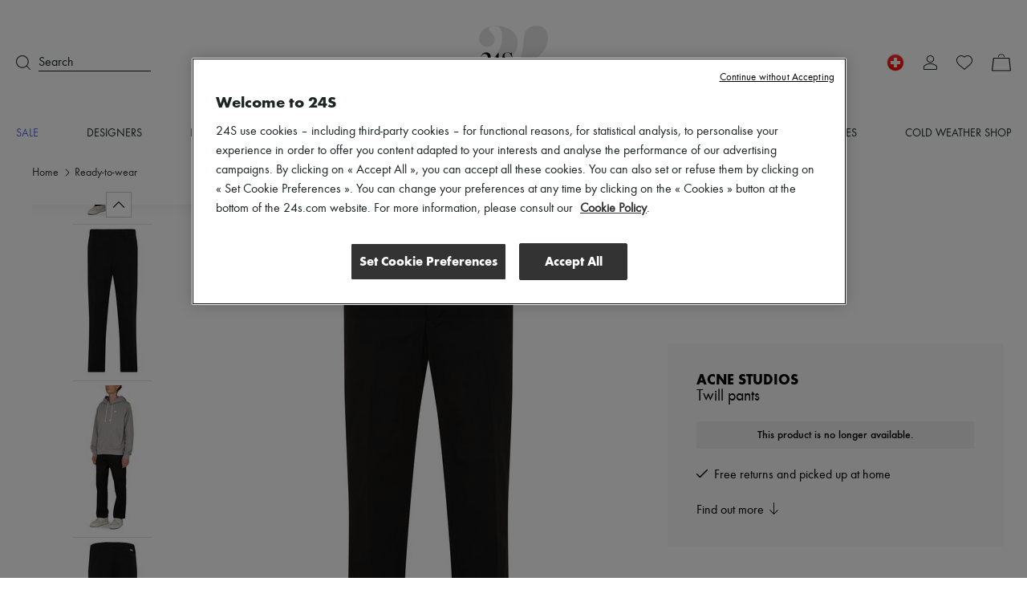

--- FILE ---
content_type: text/css
request_url: https://prod.babsta.net/static/e4f6fbbb/_next/static/css/4d3effa85ada502b.css
body_size: 78678
content:
@font-face{font-family:swiper-icons;font-style:normal;font-weight:400;src:url("data:application/font-woff;charset=utf-8;base64, [base64]//wADZ2x5ZgAAAywAAADMAAAD2MHtryVoZWFkAAABbAAAADAAAAA2E2+eoWhoZWEAAAGcAAAAHwAAACQC9gDzaG10eAAAAigAAAAZAAAArgJkABFsb2NhAAAC0AAAAFoAAABaFQAUGG1heHAAAAG8AAAAHwAAACAAcABAbmFtZQAAA/gAAAE5AAACXvFdBwlwb3N0AAAFNAAAAGIAAACE5s74hXjaY2BkYGAAYpf5Hu/j+W2+MnAzMYDAzaX6QjD6/4//Bxj5GA8AuRwMYGkAPywL13jaY2BkYGA88P8Agx4j+/8fQDYfA1AEBWgDAIB2BOoAeNpjYGRgYNBh4GdgYgABEMnIABJzYNADCQAACWgAsQB42mNgYfzCOIGBlYGB0YcxjYGBwR1Kf2WQZGhhYGBiYGVmgAFGBiQQkOaawtDAoMBQxXjg/wEGPcYDDA4wNUA2CCgwsAAAO4EL6gAAeNpj2M0gyAACqxgGNWBkZ2D4/wMA+xkDdgAAAHjaY2BgYGaAYBkGRgYQiAHyGMF8FgYHIM3DwMHABGQrMOgyWDLEM1T9/w8UBfEMgLzE////P/5//f/V/xv+r4eaAAeMbAxwIUYmIMHEgKYAYjUcsDAwsLKxc3BycfPw8jEQA/[base64]/uznmfPFBNODM2K7MTQ45YEAZqGP81AmGGcF3iPqOop0r1SPTaTbVkfUe4HXj97wYE+yNwWYxwWu4v1ugWHgo3S1XdZEVqWM7ET0cfnLGxWfkgR42o2PvWrDMBSFj/IHLaF0zKjRgdiVMwScNRAoWUoH78Y2icB/yIY09An6AH2Bdu/UB+yxopYshQiEvnvu0dURgDt8QeC8PDw7Fpji3fEA4z/PEJ6YOB5hKh4dj3EvXhxPqH/SKUY3rJ7srZ4FZnh1PMAtPhwP6fl2PMJMPDgeQ4rY8YT6Gzao0eAEA409DuggmTnFnOcSCiEiLMgxCiTI6Cq5DZUd3Qmp10vO0LaLTd2cjN4fOumlc7lUYbSQcZFkutRG7g6JKZKy0RmdLY680CDnEJ+UMkpFFe1RN7nxdVpXrC4aTtnaurOnYercZg2YVmLN/d/gczfEimrE/fs/bOuq29Zmn8tloORaXgZgGa78yO9/cnXm2BpaGvq25Dv9S4E9+5SIc9PqupJKhYFSSl47+Qcr1mYNAAAAeNptw0cKwkAAAMDZJA8Q7OUJvkLsPfZ6zFVERPy8qHh2YER+3i/BP83vIBLLySsoKimrqKqpa2hp6+jq6RsYGhmbmJqZSy0sraxtbO3sHRydnEMU4uR6yx7JJXveP7WrDycAAAAAAAH//wACeNpjYGRgYOABYhkgZgJCZgZNBkYGLQZtIJsFLMYAAAw3ALgAeNolizEKgDAQBCchRbC2sFER0YD6qVQiBCv/H9ezGI6Z5XBAw8CBK/m5iQQVauVbXLnOrMZv2oLdKFa8Pjuru2hJzGabmOSLzNMzvutpB3N42mNgZGBg4GKQYzBhYMxJLMlj4GBgAYow/P/PAJJhLM6sSoWKfWCAAwDAjgbRAAB42mNgYGBkAIIbCZo5IPrmUn0hGA0AO8EFTQAA") format("woff")}:root{--swiper-theme-color:#007aff}.swiper-container{list-style:none;margin-left:auto;margin-right:auto;overflow:hidden;padding:0;position:relative;z-index:1}.swiper-container-vertical>.swiper-wrapper{flex-direction:column}.swiper-wrapper{box-sizing:content-box;display:flex;height:100%;position:relative;transition-property:transform;width:100%;z-index:1}.swiper-container-android .swiper-slide,.swiper-wrapper{transform:translateZ(0)}.swiper-container-multirow>.swiper-wrapper{flex-wrap:wrap}.swiper-container-multirow-column>.swiper-wrapper{flex-direction:column;flex-wrap:wrap}.swiper-container-free-mode>.swiper-wrapper{margin:0 auto;transition-timing-function:ease-out}.swiper-container-pointer-events{touch-action:pan-y}.swiper-container-pointer-events.swiper-container-vertical{touch-action:pan-x}.swiper-slide{flex-shrink:0;height:100%;position:relative;transition-property:transform;width:100%}.swiper-slide-invisible-blank{visibility:hidden}.swiper-container-autoheight,.swiper-container-autoheight .swiper-slide{height:auto}.swiper-container-autoheight .swiper-wrapper{align-items:flex-start;transition-property:transform,height}.swiper-container-3d{perspective:75rem}.swiper-container-3d .swiper-cube-shadow,.swiper-container-3d .swiper-slide,.swiper-container-3d .swiper-slide-shadow-bottom,.swiper-container-3d .swiper-slide-shadow-left,.swiper-container-3d .swiper-slide-shadow-right,.swiper-container-3d .swiper-slide-shadow-top,.swiper-container-3d .swiper-wrapper{transform-style:preserve-3d}.swiper-container-3d .swiper-slide-shadow-bottom,.swiper-container-3d .swiper-slide-shadow-left,.swiper-container-3d .swiper-slide-shadow-right,.swiper-container-3d .swiper-slide-shadow-top{height:100%;left:0;pointer-events:none;position:absolute;top:0;width:100%;z-index:10}.swiper-container-3d .swiper-slide-shadow-left{background-image:linear-gradient(270deg,rgba(0,0,0,.5),transparent)}.swiper-container-3d .swiper-slide-shadow-right{background-image:linear-gradient(90deg,rgba(0,0,0,.5),transparent)}.swiper-container-3d .swiper-slide-shadow-top{background-image:linear-gradient(0deg,rgba(0,0,0,.5),transparent)}.swiper-container-3d .swiper-slide-shadow-bottom{background-image:linear-gradient(180deg,rgba(0,0,0,.5),transparent)}.swiper-container-css-mode>.swiper-wrapper{-ms-overflow-style:none;overflow:auto;scrollbar-width:none}.swiper-container-css-mode>.swiper-wrapper::-webkit-scrollbar{display:none}.swiper-container-css-mode>.swiper-wrapper>.swiper-slide{scroll-snap-align:start start}.swiper-container-horizontal.swiper-container-css-mode>.swiper-wrapper{scroll-snap-type:x mandatory}.swiper-container-vertical.swiper-container-css-mode>.swiper-wrapper{scroll-snap-type:y mandatory}.intl-tel-input{display:inline-block;position:relative}.intl-tel-input *{box-sizing:border-box;-moz-box-sizing:border-box}.intl-tel-input .hide{display:none}.intl-tel-input .v-hide{visibility:hidden}.intl-tel-input input,.intl-tel-input input[type=tel],.intl-tel-input input[type=text]{margin-bottom:0!important;margin-right:0;margin-top:0!important;padding-right:2.25rem;position:relative;z-index:0}.intl-tel-input .flag-container{bottom:0;padding:.0625rem;position:absolute;right:0;top:0}.intl-tel-input .selected-flag{height:100%;padding:0 0 0 .5rem;position:relative;width:2.25rem;z-index:1}.intl-tel-input .selected-flag .iti-flag{bottom:0;margin:auto;position:absolute;top:0}.intl-tel-input .selected-flag .iti-arrow{border-left:.1875rem solid transparent;border-right:.1875rem solid transparent;border-top:.25rem solid #555;height:0;margin-top:-.125rem;position:absolute;right:.375rem;top:50%;width:0}.intl-tel-input .selected-flag .iti-arrow.up{border-bottom:.25rem solid #555;border-top:none}.intl-tel-input .country-list{-webkit-overflow-scrolling:touch;background-color:#fff;border:.0625rem solid #ccc;box-shadow:.0625rem .0625rem .25rem rgba(0,0,0,.2);list-style:none;margin:0 0 0 -.0625rem;max-height:12.5rem;overflow-y:scroll;padding:0;position:absolute;text-align:left;white-space:nowrap;z-index:2}.intl-tel-input .country-list.dropup{bottom:100%;margin-bottom:-.0625rem}.intl-tel-input .country-list .flag-box{display:inline-block;width:1.25rem}@media(max-width:31.25rem){.intl-tel-input .country-list{white-space:normal}}.intl-tel-input .country-list .divider{border-bottom:.0625rem solid #ccc;margin-bottom:.3125rem;padding-bottom:.3125rem}.intl-tel-input .country-list .country{padding:.3125rem .625rem}.intl-tel-input .country-list .country .dial-code{color:#999}.intl-tel-input .country-list .country.highlight{background-color:rgba(0,0,0,.05)}.intl-tel-input .country-list .country-name,.intl-tel-input .country-list .dial-code,.intl-tel-input .country-list .flag-box{vertical-align:middle}.intl-tel-input .country-list .country-name,.intl-tel-input .country-list .flag-box{margin-right:.375rem}.intl-tel-input.allow-dropdown input,.intl-tel-input.allow-dropdown input[type=tel],.intl-tel-input.allow-dropdown input[type=text]{margin-left:0;padding-left:3.25rem;padding-right:.375rem}.intl-tel-input.allow-dropdown .flag-container{left:0;right:auto;width:100%}.intl-tel-input.allow-dropdown .selected-flag{width:2.875rem}.intl-tel-input.allow-dropdown .flag-container:hover{cursor:pointer}.intl-tel-input.allow-dropdown .flag-container:hover .selected-flag{background-color:rgba(0,0,0,.05)}.intl-tel-input.allow-dropdown input[disabled]+.flag-container:hover,.intl-tel-input.allow-dropdown input[readonly]+.flag-container:hover{cursor:default}.intl-tel-input.allow-dropdown input[disabled]+.flag-container:hover .selected-flag,.intl-tel-input.allow-dropdown input[readonly]+.flag-container:hover .selected-flag{background-color:transparent}.intl-tel-input.allow-dropdown.separate-dial-code .selected-flag{background-color:rgba(0,0,0,.05);display:table}.intl-tel-input.allow-dropdown.separate-dial-code .selected-dial-code{display:table-cell;padding-left:1.75rem;vertical-align:middle}.intl-tel-input.allow-dropdown.separate-dial-code.iti-sdc-2 input,.intl-tel-input.allow-dropdown.separate-dial-code.iti-sdc-2 input[type=tel],.intl-tel-input.allow-dropdown.separate-dial-code.iti-sdc-2 input[type=text]{padding-left:4.75rem}.intl-tel-input.allow-dropdown.separate-dial-code.iti-sdc-2 .selected-flag{width:4.375rem}.intl-tel-input.allow-dropdown.separate-dial-code.iti-sdc-3 input,.intl-tel-input.allow-dropdown.separate-dial-code.iti-sdc-3 input[type=tel],.intl-tel-input.allow-dropdown.separate-dial-code.iti-sdc-3 input[type=text]{padding-left:5.25rem}.intl-tel-input.allow-dropdown.separate-dial-code.iti-sdc-3 .selected-flag{width:4.875rem}.intl-tel-input.allow-dropdown.separate-dial-code.iti-sdc-4 input,.intl-tel-input.allow-dropdown.separate-dial-code.iti-sdc-4 input[type=tel],.intl-tel-input.allow-dropdown.separate-dial-code.iti-sdc-4 input[type=text]{padding-left:5.75rem}.intl-tel-input.allow-dropdown.separate-dial-code.iti-sdc-4 .selected-flag{width:5.375rem}.intl-tel-input.allow-dropdown.separate-dial-code.iti-sdc-5 input,.intl-tel-input.allow-dropdown.separate-dial-code.iti-sdc-5 input[type=tel],.intl-tel-input.allow-dropdown.separate-dial-code.iti-sdc-5 input[type=text]{padding-left:6.25rem}.intl-tel-input.allow-dropdown.separate-dial-code.iti-sdc-5 .selected-flag{width:5.875rem}.intl-tel-input.iti-container{left:-62.5rem;padding:.0625rem;position:absolute;top:-62.5rem;z-index:1060}.intl-tel-input.iti-container:hover{cursor:pointer}.iti-mobile .intl-tel-input.iti-container{bottom:1.875rem;left:1.875rem;position:fixed;right:1.875rem;top:1.875rem}.iti-mobile .intl-tel-input .country-list{-webkit-overflow-scrolling:touch;max-height:100%;width:100%}.iti-mobile .intl-tel-input .country-list .country{line-height:1.5em;padding:.625rem}.iti-flag.be{width:1.125rem}.iti-flag.ch{width:.9375rem}.iti-flag.mc{width:1.1875rem}.iti-flag.ne{width:1.125rem}.iti-flag.np{width:.8125rem}.iti-flag.va{width:.9375rem}@media only screen and (-webkit-min-device-pixel-ratio:2),only screen and (min-device-pixel-ratio:2),only screen and (min-resolution:192dpi),only screen and (min-resolution:2dppx){.iti-flag{background-size:351.875rem .9375rem}}.iti-flag.ac{background-position:0 0;height:.625rem}.iti-flag.ad{background-position:-1.375rem 0;height:.875rem}.iti-flag.ae{background-position:-2.75rem 0;height:.625rem}.iti-flag.af{background-position:-4.125rem 0;height:.875rem}.iti-flag.ag{background-position:-5.5rem 0;height:.875rem}.iti-flag.ai{background-position:-6.875rem 0;height:.625rem}.iti-flag.al{background-position:-8.25rem 0;height:.9375rem}.iti-flag.am{background-position:-9.625rem 0;height:.625rem}.iti-flag.ao{background-position:-11rem 0;height:.875rem}.iti-flag.aq{background-position:-12.375rem 0;height:.875rem}.iti-flag.ar{background-position:-13.75rem 0;height:.8125rem}.iti-flag.as{background-position:-15.125rem 0;height:.625rem}.iti-flag.at{background-position:-16.5rem 0;height:.875rem}.iti-flag.au{background-position:-17.875rem 0;height:.625rem}.iti-flag.aw{background-position:-19.25rem 0;height:.875rem}.iti-flag.ax{background-position:-20.625rem 0;height:.8125rem}.iti-flag.az{background-position:-22rem 0;height:.625rem}.iti-flag.ba{background-position:-23.375rem 0;height:.625rem}.iti-flag.bb{background-position:-24.75rem 0;height:.875rem}.iti-flag.bd{background-position:-26.125rem 0;height:.75rem}.iti-flag.be{background-position:-27.5rem 0;height:.9375rem}.iti-flag.bf{background-position:-28.75rem 0;height:.875rem}.iti-flag.bg{background-position:-30.125rem 0;height:.75rem}.iti-flag.bh{background-position:-31.5rem 0;height:.75rem}.iti-flag.bi{background-position:-32.875rem 0;height:.75rem}.iti-flag.bj{background-position:-34.25rem 0;height:.875rem}.iti-flag.bl{background-position:-35.625rem 0;height:.875rem}.iti-flag.bm{background-position:-37rem 0;height:.625rem}.iti-flag.bn{background-position:-38.375rem 0;height:.625rem}.iti-flag.bo{background-position:-39.75rem 0;height:.875rem}.iti-flag.bq{background-position:-41.125rem 0;height:.875rem}.iti-flag.br{background-position:-42.5rem 0;height:.875rem}.iti-flag.bs{background-position:-43.875rem 0;height:.625rem}.iti-flag.bt{background-position:-45.25rem 0;height:.875rem}.iti-flag.bv{background-position:-46.625rem 0;height:.9375rem}.iti-flag.bw{background-position:-48rem 0;height:.875rem}.iti-flag.by{background-position:-49.375rem 0;height:.625rem}.iti-flag.bz{background-position:-50.75rem 0;height:.875rem}.iti-flag.ca{background-position:-52.125rem 0;height:.625rem}.iti-flag.cc{background-position:-53.5rem 0;height:.625rem}.iti-flag.cd{background-position:-54.875rem 0;height:.9375rem}.iti-flag.cf{background-position:-56.25rem 0;height:.875rem}.iti-flag.cg{background-position:-57.625rem 0;height:.875rem}.iti-flag.ch{background-position:-59rem 0;height:.9375rem}.iti-flag.ci{background-position:-60.0625rem 0;height:.875rem}.iti-flag.ck{background-position:-61.4375rem 0;height:.625rem}.iti-flag.cl{background-position:-62.8125rem 0;height:.875rem}.iti-flag.cm{background-position:-64.1875rem 0;height:.875rem}.iti-flag.cn{background-position:-65.5625rem 0;height:.875rem}.iti-flag.co{background-position:-66.9375rem 0;height:.875rem}.iti-flag.cp{background-position:-68.3125rem 0;height:.875rem}.iti-flag.cr{background-position:-69.6875rem 0;height:.75rem}.iti-flag.cu{background-position:-71.0625rem 0;height:.625rem}.iti-flag.cv{background-position:-72.4375rem 0;height:.75rem}.iti-flag.cw{background-position:-73.8125rem 0;height:.875rem}.iti-flag.cx{background-position:-75.1875rem 0;height:.625rem}.iti-flag.cy{background-position:-76.5625rem 0;height:.875rem}.iti-flag.cz{background-position:-77.9375rem 0;height:.875rem}.iti-flag.de{background-position:-79.3125rem 0;height:.75rem}.iti-flag.dg{background-position:-80.6875rem 0;height:.625rem}.iti-flag.dj{background-position:-82.0625rem 0;height:.875rem}.iti-flag.dk{background-position:-83.4375rem 0;height:.9375rem}.iti-flag.dm{background-position:-84.8125rem 0;height:.625rem}.iti-flag.do{background-position:-86.1875rem 0;height:.8125rem}.iti-flag.dz{background-position:-87.5625rem 0;height:.875rem}.iti-flag.ea{background-position:-88.9375rem 0;height:.875rem}.iti-flag.ec{background-position:-90.3125rem 0;height:.875rem}.iti-flag.ee{background-position:-91.6875rem 0;height:.8125rem}.iti-flag.eg{background-position:-93.0625rem 0;height:.875rem}.iti-flag.eh{background-position:-94.4375rem 0;height:.625rem}.iti-flag.er{background-position:-95.8125rem 0;height:.625rem}.iti-flag.es{background-position:-97.1875rem 0;height:.875rem}.iti-flag.et{background-position:-98.5625rem 0;height:.625rem}.iti-flag.eu{background-position:-99.9375rem 0;height:.875rem}.iti-flag.fi{background-position:-101.3125rem 0;height:.75rem}.iti-flag.fj{background-position:-102.6875rem 0;height:.625rem}.iti-flag.fk{background-position:-104.0625rem 0;height:.625rem}.iti-flag.fm{background-position:-105.4375rem 0;height:.6875rem}.iti-flag.fo{background-position:-106.8125rem 0;height:.9375rem}.iti-flag.fr{background-position:-108.1875rem 0;height:.875rem}.iti-flag.ga{background-position:-109.5625rem 0;height:.9375rem}.iti-flag.gb{background-position:-110.9375rem 0;height:.625rem}.iti-flag.gd{background-position:-112.3125rem 0;height:.75rem}.iti-flag.ge{background-position:-113.6875rem 0;height:.875rem}.iti-flag.gf{background-position:-115.0625rem 0;height:.875rem}.iti-flag.gg{background-position:-116.4375rem 0;height:.875rem}.iti-flag.gh{background-position:-117.8125rem 0;height:.875rem}.iti-flag.gi{background-position:-119.1875rem 0;height:.625rem}.iti-flag.gl{background-position:-120.5625rem 0;height:.875rem}.iti-flag.gm{background-position:-121.9375rem 0;height:.875rem}.iti-flag.gn{background-position:-123.3125rem 0;height:.875rem}.iti-flag.gp{background-position:-124.6875rem 0;height:.875rem}.iti-flag.gq{background-position:-126.0625rem 0;height:.875rem}.iti-flag.gr{background-position:-127.4375rem 0;height:.875rem}.iti-flag.gs{background-position:-128.8125rem 0;height:.625rem}.iti-flag.gt{background-position:-130.1875rem 0;height:.8125rem}.iti-flag.gu{background-position:-131.5625rem 0;height:.6875rem}.iti-flag.gw{background-position:-132.9375rem 0;height:.625rem}.iti-flag.gy{background-position:-134.3125rem 0;height:.75rem}.iti-flag.hk{background-position:-135.6875rem 0;height:.875rem}.iti-flag.hm{background-position:-137.0625rem 0;height:.625rem}.iti-flag.hn{background-position:-138.4375rem 0;height:.625rem}.iti-flag.hr{background-position:-139.8125rem 0;height:.625rem}.iti-flag.ht{background-position:-141.1875rem 0;height:.75rem}.iti-flag.hu{background-position:-142.5625rem 0;height:.625rem}.iti-flag.ic{background-position:-143.9375rem 0;height:.875rem}.iti-flag.id{background-position:-145.3125rem 0;height:.875rem}.iti-flag.ie{background-position:-146.6875rem 0;height:.625rem}.iti-flag.il{background-position:-148.0625rem 0;height:.9375rem}.iti-flag.im{background-position:-149.4375rem 0;height:.625rem}.iti-flag.in{background-position:-150.8125rem 0;height:.875rem}.iti-flag.io{background-position:-152.1875rem 0;height:.625rem}.iti-flag.iq{background-position:-153.5625rem 0;height:.875rem}.iti-flag.ir{background-position:-154.9375rem 0;height:.75rem}.iti-flag.is{background-position:-156.3125rem 0;height:.9375rem}.iti-flag.it{background-position:-157.6875rem 0;height:.875rem}.iti-flag.je{background-position:-159.0625rem 0;height:.75rem}.iti-flag.jm{background-position:-160.4375rem 0;height:.625rem}.iti-flag.jo{background-position:-161.8125rem 0;height:.625rem}.iti-flag.jp{background-position:-163.1875rem 0;height:.875rem}.iti-flag.ke{background-position:-164.5625rem 0;height:.875rem}.iti-flag.kg{background-position:-165.9375rem 0;height:.75rem}.iti-flag.kh{background-position:-167.3125rem 0;height:.8125rem}.iti-flag.ki{background-position:-168.6875rem 0;height:.625rem}.iti-flag.km{background-position:-170.0625rem 0;height:.75rem}.iti-flag.kn{background-position:-171.4375rem 0;height:.875rem}.iti-flag.kp{background-position:-172.8125rem 0;height:.625rem}.iti-flag.kr{background-position:-174.1875rem 0;height:.875rem}.iti-flag.kw{background-position:-175.5625rem 0;height:.625rem}.iti-flag.ky{background-position:-176.9375rem 0;height:.625rem}.iti-flag.kz{background-position:-178.3125rem 0;height:.625rem}.iti-flag.la{background-position:-179.6875rem 0;height:.875rem}.iti-flag.lb{background-position:-181.0625rem 0;height:.875rem}.iti-flag.lc{background-position:-182.4375rem 0;height:.625rem}.iti-flag.li{background-position:-183.8125rem 0;height:.75rem}.iti-flag.lk{background-position:-185.1875rem 0;height:.625rem}.iti-flag.lr{background-position:-186.5625rem 0;height:.6875rem}.iti-flag.ls{background-position:-187.9375rem 0;height:.875rem}.iti-flag.lt{background-position:-189.3125rem 0;height:.75rem}.iti-flag.lu{background-position:-190.6875rem 0;height:.75rem}.iti-flag.lv{background-position:-192.0625rem 0;height:.625rem}.iti-flag.ly{background-position:-193.4375rem 0;height:.625rem}.iti-flag.ma{background-position:-194.8125rem 0;height:.875rem}.iti-flag.mc{background-position:-196.1875rem 0;height:.9375rem}.iti-flag.md{background-position:-197.5rem 0;height:.625rem}.iti-flag.me{background-position:-198.875rem 0;height:.625rem}.iti-flag.mf{background-position:-200.25rem 0;height:.875rem}.iti-flag.mg{background-position:-201.625rem 0;height:.875rem}.iti-flag.mh{background-position:-203rem 0;height:.6875rem}.iti-flag.ml{background-position:-205.75rem 0;height:.875rem}.iti-flag.mm{background-position:-207.125rem 0;height:.875rem}.iti-flag.mn{background-position:-208.5rem 0;height:.625rem}.iti-flag.mo{background-position:-209.875rem 0;height:.875rem}.iti-flag.mp{background-position:-211.25rem 0;height:.625rem}.iti-flag.mq{background-position:-212.625rem 0;height:.875rem}.iti-flag.mr{background-position:-214rem 0;height:.875rem}.iti-flag.ms{background-position:-215.375rem 0;height:.625rem}.iti-flag.mt{background-position:-216.75rem 0;height:.875rem}.iti-flag.mu{background-position:-218.125rem 0;height:.875rem}.iti-flag.mv{background-position:-219.5rem 0;height:.875rem}.iti-flag.mw{background-position:-220.875rem 0;height:.875rem}.iti-flag.mx{background-position:-222.25rem 0;height:.75rem}.iti-flag.my{background-position:-223.625rem 0;height:.625rem}.iti-flag.mz{background-position:-225rem 0;height:.875rem}.iti-flag.na{background-position:-226.375rem 0;height:.875rem}.iti-flag.nc{background-position:-227.75rem 0;height:.625rem}.iti-flag.ne{background-position:-229.125rem 0;height:.9375rem}.iti-flag.nf{background-position:-230.375rem 0;height:.625rem}.iti-flag.ng{background-position:-231.75rem 0;height:.625rem}.iti-flag.ni{background-position:-233.125rem 0;height:.75rem}.iti-flag.nl{background-position:-234.5rem 0;height:.875rem}.iti-flag.no{background-position:-235.875rem 0;height:.9375rem}.iti-flag.np{background-position:-237.25rem 0;height:.9375rem}.iti-flag.nr{background-position:-238.1875rem 0;height:.625rem}.iti-flag.nu{background-position:-239.5625rem 0;height:.625rem}.iti-flag.nz{background-position:-240.9375rem 0;height:.625rem}.iti-flag.om{background-position:-242.3125rem 0;height:.625rem}.iti-flag.pa{background-position:-243.6875rem 0;height:.875rem}.iti-flag.pe{background-position:-245.0625rem 0;height:.875rem}.iti-flag.pf{background-position:-246.4375rem 0;height:.875rem}.iti-flag.pg{background-position:-247.8125rem 0;height:.9375rem}.iti-flag.ph{background-position:-249.1875rem 0;height:.625rem}.iti-flag.pk{background-position:-250.5625rem 0;height:.875rem}.iti-flag.pl{background-position:-251.9375rem 0;height:.8125rem}.iti-flag.pm{background-position:-253.3125rem 0;height:.875rem}.iti-flag.pn{background-position:-254.6875rem 0;height:.625rem}.iti-flag.pr{background-position:-256.0625rem 0;height:.875rem}.iti-flag.ps{background-position:-257.4375rem 0;height:.625rem}.iti-flag.pt{background-position:-258.8125rem 0;height:.875rem}.iti-flag.pw{background-position:-260.1875rem 0;height:.8125rem}.iti-flag.py{background-position:-261.5625rem 0;height:.6875rem}.iti-flag.qa{background-position:-262.9375rem 0;height:.5rem}.iti-flag.re{background-position:-264.3125rem 0;height:.875rem}.iti-flag.ro{background-position:-265.6875rem 0;height:.875rem}.iti-flag.rs{background-position:-267.0625rem 0;height:.875rem}.iti-flag.ru{background-position:-268.4375rem 0;height:.875rem}.iti-flag.rw{background-position:-269.8125rem 0;height:.875rem}.iti-flag.sa{background-position:-271.1875rem 0;height:.875rem}.iti-flag.sb{background-position:-272.5625rem 0;height:.625rem}.iti-flag.sc{background-position:-273.9375rem 0;height:.625rem}.iti-flag.sd{background-position:-275.3125rem 0;height:.625rem}.iti-flag.se{background-position:-276.6875rem 0;height:.8125rem}.iti-flag.sg{background-position:-278.0625rem 0;height:.875rem}.iti-flag.sh{background-position:-279.4375rem 0;height:.625rem}.iti-flag.si{background-position:-280.8125rem 0;height:.625rem}.iti-flag.sj{background-position:-282.1875rem 0;height:.9375rem}.iti-flag.sk{background-position:-283.5625rem 0;height:.875rem}.iti-flag.sl{background-position:-284.9375rem 0;height:.875rem}.iti-flag.sm{background-position:-286.3125rem 0;height:.9375rem}.iti-flag.sn{background-position:-287.6875rem 0;height:.875rem}.iti-flag.so{background-position:-289.0625rem 0;height:.875rem}.iti-flag.sr{background-position:-290.4375rem 0;height:.875rem}.iti-flag.ss{background-position:-291.8125rem 0;height:.625rem}.iti-flag.st{background-position:-293.1875rem 0;height:.625rem}.iti-flag.sv{background-position:-294.5625rem 0;height:.75rem}.iti-flag.sx{background-position:-295.9375rem 0;height:.875rem}.iti-flag.sy{background-position:-297.3125rem 0;height:.875rem}.iti-flag.sz{background-position:-298.6875rem 0;height:.875rem}.iti-flag.ta{background-position:-300.0625rem 0;height:.625rem}.iti-flag.tc{background-position:-301.4375rem 0;height:.625rem}.iti-flag.td{background-position:-302.8125rem 0;height:.875rem}.iti-flag.tf{background-position:-304.1875rem 0;height:.875rem}.iti-flag.tg{background-position:-305.5625rem 0;height:.8125rem}.iti-flag.th{background-position:-306.9375rem 0;height:.875rem}.iti-flag.tj{background-position:-308.3125rem 0;height:.625rem}.iti-flag.tk{background-position:-309.6875rem 0;height:.625rem}.iti-flag.tl{background-position:-311.0625rem 0;height:.625rem}.iti-flag.tm{background-position:-312.4375rem 0;height:.875rem}.iti-flag.tn{background-position:-313.8125rem 0;height:.875rem}.iti-flag.to{background-position:-315.1875rem 0;height:.625rem}.iti-flag.tr{background-position:-316.5625rem 0;height:.875rem}.iti-flag.tt{background-position:-317.9375rem 0;height:.75rem}.iti-flag.tv{background-position:-319.3125rem 0;height:.625rem}.iti-flag.tw{background-position:-320.6875rem 0;height:.875rem}.iti-flag.tz{background-position:-322.0625rem 0;height:.875rem}.iti-flag.ua{background-position:-323.4375rem 0;height:.875rem}.iti-flag.ug{background-position:-324.8125rem 0;height:.875rem}.iti-flag.um{background-position:-326.1875rem 0;height:.6875rem}.iti-flag.us{background-position:-327.5625rem 0;height:.6875rem}.iti-flag.uy{background-position:-328.9375rem 0;height:.875rem}.iti-flag.uz{background-position:-330.3125rem 0;height:.625rem}.iti-flag.va{background-position:-331.6875rem 0;height:.9375rem}.iti-flag.vc{background-position:-332.75rem 0;height:.875rem}.iti-flag.ve{background-position:-334.125rem 0;height:.875rem}.iti-flag.vg{background-position:-335.5rem 0;height:.625rem}.iti-flag.vi{background-position:-336.875rem 0;height:.875rem}.iti-flag.vn{background-position:-338.25rem 0;height:.875rem}.iti-flag.vu{background-position:-339.625rem 0;height:.75rem}.iti-flag.wf{background-position:-341rem 0;height:.875rem}.iti-flag.ws{background-position:-342.375rem 0;height:.625rem}.iti-flag.xk{background-position:-343.75rem 0;height:.9375rem}.iti-flag.ye{background-position:-345.125rem 0;height:.875rem}.iti-flag.yt{background-position:-346.5rem 0;height:.875rem}.iti-flag.za{background-position:-347.875rem 0;height:.875rem}.iti-flag.zm{background-position:-349.25rem 0;height:.875rem}.iti-flag.zw{background-position:-350.625rem 0;height:.625rem}.iti-flag{background-color:#dbdbdb;background-image:url(https://prod.babsta.net/static/e4f6fbbb/_next/static/media/flags.feb66c34.png);background-position:1.25rem 0;background-repeat:no-repeat;box-shadow:0 0 .0625rem 0 #888;height:.9375rem;width:1.25rem}@media only screen and (-webkit-min-device-pixel-ratio:2),only screen and (min-device-pixel-ratio:2),only screen and (min-resolution:192dpi),only screen and (min-resolution:2dppx){.iti-flag{background-image:url(https://prod.babsta.net/static/e4f6fbbb/_next/static/media/flags@2x.2538face.png)}}.iti-flag.np{background-color:transparent}.c-w{color:#fff!important}.bg-c-w{background-color:#fff!important}.c-w-1{color:#f8f8f9!important}.bg-c-w-1{background-color:#f8f8f9!important}.c-b{color:#000!important}.bg-c-b{background-color:#000!important}.c-b-m{color:#333!important}.bg-c-b-m{background-color:#333!important}.c-1{color:#f2784b!important}.bg-c-1{background-color:#f2784b!important}.c-2{color:#373a3c!important}.bg-c-2{background-color:#373a3c!important}.c-3{color:#556be9!important}.bg-c-3{background-color:#556be9!important}.c-4{color:#6f80e4!important}.bg-c-4{background-color:#6f80e4!important}.c-g-1{color:#cbcbcb!important}.bg-c-g-1{background-color:#cbcbcb!important}.c-g-2{color:#f1f1f1!important}.bg-c-g-2{background-color:#f1f1f1!important}.c-g-3{color:#faf8f6!important}.bg-c-g-3{background-color:#faf8f6!important}.c-g-4{color:gray!important}.bg-c-g-4{background-color:gray!important}.c-g-5{color:#b7b7b7!important}.bg-c-g-5{background-color:#b7b7b7!important}.c-g-6{color:#d4d3d1!important}.bg-c-g-6{background-color:#d4d3d1!important}.c-g-7{color:#636363!important}.bg-c-g-7{background-color:#636363!important}.c-g-8{color:#e6e6e6!important}.bg-c-g-8{background-color:#e6e6e6!important}.c-g-9{color:#999!important}.bg-c-g-9{background-color:#999!important}.c-g-10{color:#f1efed!important}.bg-c-g-10{background-color:#f1efed!important}.c-g-11{color:#fafafa!important}.bg-c-g-11{background-color:#fafafa!important}.c-g-12{color:#666!important}.bg-c-g-12{background-color:#666!important}.c-g-13{color:#ccc!important}.bg-c-g-13{background-color:#ccc!important}.c-g-14{color:#f2f2f2!important}.bg-c-g-14{background-color:#f2f2f2!important}.c-g-15{color:#e6ddd8!important}.bg-c-g-15{background-color:#e6ddd8!important}.c-g-16{color:#1d2424!important}.bg-c-g-16{background-color:#1d2424!important}.c-g-17{color:#66605a!important}.bg-c-g-17{background-color:#66605a!important}.c-g-18{color:#f1ece9!important}.bg-c-g-18{background-color:#f1ece9!important}.c-g-19{color:#e5ddd8!important}.bg-c-g-19{background-color:#e5ddd8!important}.c-g-20{color:#fdfcfb!important}.bg-c-g-20{background-color:#fdfcfb!important}.c-g-21{color:#222!important}.bg-c-g-21{background-color:#222!important}.c-g-22{color:#5d6262!important}.bg-c-g-22{background-color:#5d6262!important}.c-g-23{color:#333!important}.bg-c-g-23{background-color:#333!important}.c-g-24{color:#fef2ed!important}.bg-c-g-24{background-color:#fef2ed!important}.c-g-25{color:#f0eee9!important}.bg-c-g-25{background-color:#f0eee9!important}.c-g-26{color:#a3968f!important}.bg-c-g-26{background-color:#a3968f!important}.c-g-27{color:#474747!important}.bg-c-g-27{background-color:#474747!important}.c-g-28{color:#000!important}.bg-c-g-28{background-color:#000!important}.c-g-29{color:#767676!important}.bg-c-g-29{background-color:#767676!important}.c-g-30{color:#848484!important}.bg-c-g-30{background-color:#848484!important}.c-g-31{color:#f8f8f8!important}.bg-c-g-31{background-color:#f8f8f8!important}.c-g-32{color:#f7f7f7!important}.bg-c-g-32{background-color:#f7f7f7!important}.c-g-50{color:#99938d!important}.bg-c-g-50{background-color:#99938d!important}.c-g-51{color:#e5e5e5!important}.bg-c-g-51{background-color:#e5e5e5!important}.c-g-52{color:#bcbcbc!important}.bg-c-g-52{background-color:#bcbcbc!important}.c-g-53{color:#848484!important}.bg-c-g-53{background-color:#848484!important}.c-g-54{color:#d9d9d9!important}.bg-c-g-54{background-color:#d9d9d9!important}.c-g-55{color:#f0f0f0!important}.bg-c-g-55{background-color:#f0f0f0!important}.c-g-56{color:#1d2424!important}.bg-c-g-56{background-color:#1d2424!important}.c-g-57{color:#ededed!important}.bg-c-g-57{background-color:#ededed!important}.c-g-58{color:#f8f8f8!important}.bg-c-g-58{background-color:#f8f8f8!important}.c-g-59{color:#eee!important}.bg-c-g-59{background-color:#eee!important}.c-g-60{color:#7d818b!important}.bg-c-g-60{background-color:#7d818b!important}.c-g-61{color:#d8d9db!important}.bg-c-g-61{background-color:#d8d9db!important}.c-g-62{color:#f3f3f3!important}.bg-c-g-62{background-color:#f3f3f3!important}.c-g-63{color:#f3f6ff!important}.bg-c-g-63{background-color:#f3f6ff!important}.c-g-64{color:#cdcfd2!important}.bg-c-g-64{background-color:#cdcfd2!important}.c-e{color:#da1919!important}.bg-c-e{background-color:#da1919!important}.c-s{color:#4bb543!important}.bg-c-s{background-color:#4bb543!important}.c-o-1{color:#fef8f5!important}.bg-c-o-1{background-color:#fef8f5!important}.c-o-2{color:#facfbf!important}.bg-c-o-2{background-color:#facfbf!important}.c-o-3{color:#f7ac90!important}.bg-c-o-3{background-color:#f7ac90!important}.c-o-4{color:#fffcfa!important}.bg-c-o-4{background-color:#fffcfa!important}.c-o-5{color:#dc7419!important}.bg-c-o-5{background-color:#dc7419!important}.c-o-6{color:#fd5a14!important}.bg-c-o-6{background-color:#fd5a14!important}.c-o-7{color:#f85f58!important}.bg-c-o-7{background-color:#f85f58!important}.c-o-8{color:#fbf6ed!important}.bg-c-o-8{background-color:#fbf6ed!important}.c-o-9{color:#d38d23!important}.bg-c-o-9{background-color:#d38d23!important}.c-y-1{color:#fff5db!important}.bg-c-y-1{background-color:#fff5db!important}.c-y-2{color:#282935!important}.bg-c-y-2{background-color:#282935!important}.text-primary{color:#000!important}.bg-text-primary{background-color:#000!important}.text-secondary{color:#7d818b!important}.bg-text-secondary{background-color:#7d818b!important}.borders-default{color:#ededed!important}.bg-borders-default{background-color:#ededed!important}.m-t-5{margin-top:.3125rem!important}.p-t-5{padding-top:.3125rem!important}.m-b-5{margin-bottom:.3125rem!important}.p-b-5{padding-bottom:.3125rem!important}.m-l-5{margin-left:.3125rem!important}.p-l-5{padding-left:.3125rem!important}.m-r-5{margin-right:.3125rem!important}.p-r-5{padding-right:.3125rem!important}.m-t-10{margin-top:.625rem!important}.p-t-10{padding-top:.625rem!important}.m-b-10{margin-bottom:.625rem!important}.p-b-10{padding-bottom:.625rem!important}.m-l-10{margin-left:.625rem!important}.p-l-10{padding-left:.625rem!important}.m-r-10{margin-right:.625rem!important}.p-r-10{padding-right:.625rem!important}.m-t-15{margin-top:.9375rem!important}.p-t-15{padding-top:.9375rem!important}.m-b-15{margin-bottom:.9375rem!important}.p-b-15{padding-bottom:.9375rem!important}.m-l-15{margin-left:.9375rem!important}.p-l-15{padding-left:.9375rem!important}.m-r-15{margin-right:.9375rem!important}.p-r-15{padding-right:.9375rem!important}.m-t-20{margin-top:1.25rem!important}.p-t-20{padding-top:1.25rem!important}.m-b-20{margin-bottom:1.25rem!important}.p-b-20{padding-bottom:1.25rem!important}.m-l-20{margin-left:1.25rem!important}.p-l-20{padding-left:1.25rem!important}.m-r-20{margin-right:1.25rem!important}.p-r-20{padding-right:1.25rem!important}.m-t-25{margin-top:1.5625rem!important}.p-t-25{padding-top:1.5625rem!important}.m-b-25{margin-bottom:1.5625rem!important}.p-b-25{padding-bottom:1.5625rem!important}.m-l-25{margin-left:1.5625rem!important}.p-l-25{padding-left:1.5625rem!important}.m-r-25{margin-right:1.5625rem!important}.p-r-25{padding-right:1.5625rem!important}.m-t-30{margin-top:1.875rem!important}.p-t-30{padding-top:1.875rem!important}.m-b-30{margin-bottom:1.875rem!important}.p-b-30{padding-bottom:1.875rem!important}.m-l-30{margin-left:1.875rem!important}.p-l-30{padding-left:1.875rem!important}.m-r-30{margin-right:1.875rem!important}.p-r-30{padding-right:1.875rem!important}.m-t-35{margin-top:2.1875rem!important}.p-t-35{padding-top:2.1875rem!important}.m-b-35{margin-bottom:2.1875rem!important}.p-b-35{padding-bottom:2.1875rem!important}.m-l-35{margin-left:2.1875rem!important}.p-l-35{padding-left:2.1875rem!important}.m-r-35{margin-right:2.1875rem!important}.p-r-35{padding-right:2.1875rem!important}.m-t-40{margin-top:2.5rem!important}.p-t-40{padding-top:2.5rem!important}.m-b-40{margin-bottom:2.5rem!important}.p-b-40{padding-bottom:2.5rem!important}.m-l-40{margin-left:2.5rem!important}.p-l-40{padding-left:2.5rem!important}.m-r-40{margin-right:2.5rem!important}.p-r-40{padding-right:2.5rem!important}.m-t-45{margin-top:2.8125rem!important}.p-t-45{padding-top:2.8125rem!important}.m-b-45{margin-bottom:2.8125rem!important}.p-b-45{padding-bottom:2.8125rem!important}.m-l-45{margin-left:2.8125rem!important}.p-l-45{padding-left:2.8125rem!important}.m-r-45{margin-right:2.8125rem!important}.p-r-45{padding-right:2.8125rem!important}.m-t-50{margin-top:3.125rem!important}.p-t-50{padding-top:3.125rem!important}.m-b-50{margin-bottom:3.125rem!important}.p-b-50{padding-bottom:3.125rem!important}.m-l-50{margin-left:3.125rem!important}.p-l-50{padding-left:3.125rem!important}.m-r-50{margin-right:3.125rem!important}.p-r-50{padding-right:3.125rem!important}.m-t-55{margin-top:3.4375rem!important}.p-t-55{padding-top:3.4375rem!important}.m-b-55{margin-bottom:3.4375rem!important}.p-b-55{padding-bottom:3.4375rem!important}.m-l-55{margin-left:3.4375rem!important}.p-l-55{padding-left:3.4375rem!important}.m-r-55{margin-right:3.4375rem!important}.p-r-55{padding-right:3.4375rem!important}.d-b{display:block!important}.d-f{display:flex!important}.d-n{display:none!important}.d-ib{display:inline-block!important}.t-a-l{text-align:left!important}.t-a-c{text-align:center!important}.t-a-r{text-align:right!important}.j-c-s{justify-content:flex-start!important}.j-c-c{justify-content:center!important}.j-c-fe{justify-content:flex-end!important}.j-c-sb{justify-content:space-between!important}.f-d-r{flex-direction:row!important}.f-d-c{flex-direction:column!important}.f-d-cr{flex-direction:column-reverse!important}.a-i-fs{align-items:flex-start!important}.a-i-c{align-items:center!important}.a-i-fe{align-items:flex-end!important}.a-i-s{align-items:stretch!important}.a-i-b{align-items:baseline!important}.f-0{flex:0!important}.f-1{flex:1!important}.p-a{position:absolute!important}.p-r{position:relative!important}.p-s{position:sticky!important}.m-t-xxs{margin-top:.25rem!important}.p-t-xxs{padding-top:.25rem!important}.m-b-xxs{margin-bottom:.25rem!important}.p-b-xxs{padding-bottom:.25rem!important}.m-l-xxs{margin-left:.25rem!important}.p-l-xxs{padding-left:.25rem!important}.m-r-xxs{margin-right:.25rem!important}.p-r-xxs{padding-right:.25rem!important}.m-t-xs{margin-top:.5rem!important}.p-t-xs{padding-top:.5rem!important}.m-b-xs{margin-bottom:.5rem!important}.p-b-xs{padding-bottom:.5rem!important}.m-l-xs{margin-left:.5rem!important}.p-l-xs{padding-left:.5rem!important}.m-r-xs{margin-right:.5rem!important}.p-r-xs{padding-right:.5rem!important}.m-t-s{margin-top:1rem!important}.p-t-s{padding-top:1rem!important}.m-b-s{margin-bottom:1rem!important}.p-b-s{padding-bottom:1rem!important}.m-l-s{margin-left:1rem!important}.p-l-s{padding-left:1rem!important}.m-r-s{margin-right:1rem!important}.p-r-s{padding-right:1rem!important}.m-t-m{margin-top:1.5rem!important}.p-t-m{padding-top:1.5rem!important}.m-b-m{margin-bottom:1.5rem!important}.p-b-m{padding-bottom:1.5rem!important}.m-l-m{margin-left:1.5rem!important}.p-l-m{padding-left:1.5rem!important}.m-r-m{margin-right:1.5rem!important}.p-r-m{padding-right:1.5rem!important}.m-t-l{margin-top:2rem!important}.p-t-l{padding-top:2rem!important}.m-b-l{margin-bottom:2rem!important}.p-b-l{padding-bottom:2rem!important}.m-l-l{margin-left:2rem!important}.p-l-l{padding-left:2rem!important}.m-r-l{margin-right:2rem!important}.p-r-l{padding-right:2rem!important}.m-t-xl{margin-top:3rem!important}.p-t-xl{padding-top:3rem!important}.m-b-xl{margin-bottom:3rem!important}.p-b-xl{padding-bottom:3rem!important}.m-l-xl{margin-left:3rem!important}.p-l-xl{padding-left:3rem!important}.m-r-xl{margin-right:3rem!important}.p-r-xl{padding-right:3rem!important}.h1,.h2,.h3,.h4,.h5,.h6,h1,h2,h3,h4,h5,h6{color:inherit;font-weight:500;line-height:1.1;margin-bottom:.5rem}h1{font-size:2.5rem}h2{font-size:2rem}h3{font-size:1.75rem}h4{font-size:1.5rem}h5{font-size:1.25rem}h6{font-size:1rem}.h1{font-size:2.5rem}.h2{font-size:2rem}.h3{font-size:1.75rem}.h4{font-size:1.5rem}.h5{font-size:1.25rem}.h6{font-size:1rem}.h7{font-size:1.125rem}.lead{font-size:1.25rem;font-weight:300}.display-1{font-size:6rem;font-weight:300}.display-2{font-size:5.5rem;font-weight:300}.display-3{font-size:4.5rem;font-weight:300}.display-4{font-size:3.5rem;font-weight:300}hr{border:0;border-top:.0625rem solid rgba(0,0,0,.1);margin-bottom:1rem;margin-top:1rem}.small,small{font-size:80%;font-weight:400}.mark,mark{background-color:#fcf8e3;padding:.2em}.list-inline,.list-unstyled{list-style:none;padding-left:0}.list-inline-item{display:inline-block}.list-inline-item:not(:last-child){margin-right:.3125rem}.dl-horizontal{margin-left:-1.875rem;margin-right:-1.875rem}.dl-horizontal:after{clear:both;content:"";display:table}.initialism{font-size:90%;text-transform:uppercase}.blockquote{border-left:.25rem solid #eceeef;font-size:1.25rem;margin-bottom:1rem;padding:.5rem 1rem}.blockquote-footer{color:#818a91;display:block;font-size:80%;line-height:1.5}.blockquote-footer:before{content:"— "}.blockquote-reverse{border-left:0;border-right:.25rem solid #eceeef;padding-left:0;padding-right:1rem;text-align:right}.blockquote-reverse .blockquote-footer:before{content:""}.blockquote-reverse .blockquote-footer:after{content:" —"}.carousel-inner>.carousel-item>a>img,.carousel-inner>.carousel-item>img,.img-fluid{display:block;height:auto;max-width:100%}.img-rounded{border-radius:0}.img-thumbnail{background-color:#fff;border:.0625rem solid #ddd;border-radius:0;display:inline-block;height:auto;line-height:1.5;max-width:100%;padding:.25rem;transition:all .2s ease-in-out}.img-circle{border-radius:50%}.figure{display:inline-block}.figure-img{line-height:1;margin-bottom:.5rem}.figure-caption{color:#818a91;font-size:90%}code{background-color:#f7f7f9;color:#bd4147}code,kbd{border-radius:0;font-size:90%;padding:.2rem .4rem}kbd{background-color:#333;color:#fff}kbd kbd{font-size:100%;font-weight:700;padding:0}pre{color:#373a3c;display:block;font-size:90%;line-height:1.5;margin-bottom:1rem;margin-top:0}pre code{background-color:transparent;border-radius:0;color:inherit;font-size:inherit;padding:0}.pre-scrollable{max-height:21.25rem;overflow-y:scroll}.container{margin-left:auto;margin-right:auto;padding-left:.9375rem;padding-right:.9375rem}@media(min-width:34rem){.container{max-width:36rem}}@media(min-width:48rem){.container{max-width:45rem}}@media(min-width:62rem){.container{max-width:58.75rem}}@media(min-width:75rem){.container{max-width:71.25rem}}.container-fluid{margin-left:auto;margin-right:auto;padding-left:.9375rem;padding-right:.9375rem}.col-lg-1,.col-lg-10,.col-lg-11,.col-lg-12,.col-lg-2,.col-lg-3,.col-lg-4,.col-lg-5,.col-lg-6,.col-lg-7,.col-lg-8,.col-lg-9,.col-md-1,.col-md-10,.col-md-11,.col-md-12,.col-md-2,.col-md-3,.col-md-4,.col-md-5,.col-md-6,.col-md-7,.col-md-8,.col-md-9,.col-sm-1,.col-sm-10,.col-sm-11,.col-sm-12,.col-sm-2,.col-sm-3,.col-sm-4,.col-sm-5,.col-sm-6,.col-sm-7,.col-sm-8,.col-sm-9,.col-xl-1,.col-xl-10,.col-xl-11,.col-xl-12,.col-xl-2,.col-xl-3,.col-xl-4,.col-xl-5,.col-xl-6,.col-xl-7,.col-xl-8,.col-xl-9,.col-xs-1,.col-xs-10,.col-xs-11,.col-xs-12,.col-xs-2,.col-xs-3,.col-xs-4,.col-xs-5,.col-xs-6,.col-xs-7,.col-xs-8,.col-xs-9{min-height:.0625rem;padding-left:.9375rem;padding-right:.9375rem;position:relative}.col-xs-1{flex:0 0 8.3333333333%;max-width:8.3333333333%}.col-xs-2{flex:0 0 16.6666666667%;max-width:16.6666666667%}.col-xs-3{flex:0 0 25%;max-width:25%}.col-xs-4{flex:0 0 33.3333333333%;max-width:33.3333333333%}.col-xs-5{flex:0 0 41.6666666667%;max-width:41.6666666667%}.col-xs-6{flex:0 0 50%;max-width:50%}.col-xs-7{flex:0 0 58.3333333333%;max-width:58.3333333333%}.col-xs-8{flex:0 0 66.6666666667%;max-width:66.6666666667%}.col-xs-9{flex:0 0 75%;max-width:75%}.col-xs-10{flex:0 0 83.3333333333%;max-width:83.3333333333%}.col-xs-11{flex:0 0 91.6666666667%;max-width:91.6666666667%}.col-xs-12{flex:0 0 100%;max-width:100%}.col-xs-pull-0{right:auto}.col-xs-pull-1{right:8.3333333333%}.col-xs-pull-2{right:16.6666666667%}.col-xs-pull-3{right:25%}.col-xs-pull-4{right:33.3333333333%}.col-xs-pull-5{right:41.6666666667%}.col-xs-pull-6{right:50%}.col-xs-pull-7{right:58.3333333333%}.col-xs-pull-8{right:66.6666666667%}.col-xs-pull-9{right:75%}.col-xs-pull-10{right:83.3333333333%}.col-xs-pull-11{right:91.6666666667%}.col-xs-pull-12{right:100%}.col-xs-push-0{left:auto}.col-xs-push-1{left:8.3333333333%}.col-xs-push-2{left:16.6666666667%}.col-xs-push-3{left:25%}.col-xs-push-4{left:33.3333333333%}.col-xs-push-5{left:41.6666666667%}.col-xs-push-6{left:50%}.col-xs-push-7{left:58.3333333333%}.col-xs-push-8{left:66.6666666667%}.col-xs-push-9{left:75%}.col-xs-push-10{left:83.3333333333%}.col-xs-push-11{left:91.6666666667%}.col-xs-push-12{left:100%}.col-xs-offset-0{margin-left:0}.col-xs-offset-1{margin-left:8.3333333333%}.col-xs-offset-2{margin-left:16.6666666667%}.col-xs-offset-3{margin-left:25%}.col-xs-offset-4{margin-left:33.3333333333%}.col-xs-offset-5{margin-left:41.6666666667%}.col-xs-offset-6{margin-left:50%}.col-xs-offset-7{margin-left:58.3333333333%}.col-xs-offset-8{margin-left:66.6666666667%}.col-xs-offset-9{margin-left:75%}.col-xs-offset-10{margin-left:83.3333333333%}.col-xs-offset-11{margin-left:91.6666666667%}.col-xs-offset-12{margin-left:100%}@media(min-width:34rem){.col-sm-1{flex:0 0 8.3333333333%;max-width:8.3333333333%}.col-sm-2{flex:0 0 16.6666666667%;max-width:16.6666666667%}.col-sm-3{flex:0 0 25%;max-width:25%}.col-sm-4{flex:0 0 33.3333333333%;max-width:33.3333333333%}.col-sm-5{flex:0 0 41.6666666667%;max-width:41.6666666667%}.col-sm-6{flex:0 0 50%;max-width:50%}.col-sm-7{flex:0 0 58.3333333333%;max-width:58.3333333333%}.col-sm-8{flex:0 0 66.6666666667%;max-width:66.6666666667%}.col-sm-9{flex:0 0 75%;max-width:75%}.col-sm-10{flex:0 0 83.3333333333%;max-width:83.3333333333%}.col-sm-11{flex:0 0 91.6666666667%;max-width:91.6666666667%}.col-sm-12{flex:0 0 100%;max-width:100%}.col-sm-pull-0{right:auto}.col-sm-pull-1{right:8.3333333333%}.col-sm-pull-2{right:16.6666666667%}.col-sm-pull-3{right:25%}.col-sm-pull-4{right:33.3333333333%}.col-sm-pull-5{right:41.6666666667%}.col-sm-pull-6{right:50%}.col-sm-pull-7{right:58.3333333333%}.col-sm-pull-8{right:66.6666666667%}.col-sm-pull-9{right:75%}.col-sm-pull-10{right:83.3333333333%}.col-sm-pull-11{right:91.6666666667%}.col-sm-pull-12{right:100%}.col-sm-push-0{left:auto}.col-sm-push-1{left:8.3333333333%}.col-sm-push-2{left:16.6666666667%}.col-sm-push-3{left:25%}.col-sm-push-4{left:33.3333333333%}.col-sm-push-5{left:41.6666666667%}.col-sm-push-6{left:50%}.col-sm-push-7{left:58.3333333333%}.col-sm-push-8{left:66.6666666667%}.col-sm-push-9{left:75%}.col-sm-push-10{left:83.3333333333%}.col-sm-push-11{left:91.6666666667%}.col-sm-push-12{left:100%}.col-sm-offset-0{margin-left:0}.col-sm-offset-1{margin-left:8.3333333333%}.col-sm-offset-2{margin-left:16.6666666667%}.col-sm-offset-3{margin-left:25%}.col-sm-offset-4{margin-left:33.3333333333%}.col-sm-offset-5{margin-left:41.6666666667%}.col-sm-offset-6{margin-left:50%}.col-sm-offset-7{margin-left:58.3333333333%}.col-sm-offset-8{margin-left:66.6666666667%}.col-sm-offset-9{margin-left:75%}.col-sm-offset-10{margin-left:83.3333333333%}.col-sm-offset-11{margin-left:91.6666666667%}.col-sm-offset-12{margin-left:100%}}@media(min-width:48rem){.col-md-1{flex:0 0 8.3333333333%;max-width:8.3333333333%}.col-md-2{flex:0 0 16.6666666667%;max-width:16.6666666667%}.col-md-3{flex:0 0 25%;max-width:25%}.col-md-4{flex:0 0 33.3333333333%;max-width:33.3333333333%}.col-md-5{flex:0 0 41.6666666667%;max-width:41.6666666667%}.col-md-6{flex:0 0 50%;max-width:50%}.col-md-7{flex:0 0 58.3333333333%;max-width:58.3333333333%}.col-md-8{flex:0 0 66.6666666667%;max-width:66.6666666667%}.col-md-9{flex:0 0 75%;max-width:75%}.col-md-10{flex:0 0 83.3333333333%;max-width:83.3333333333%}.col-md-11{flex:0 0 91.6666666667%;max-width:91.6666666667%}.col-md-12{flex:0 0 100%;max-width:100%}.col-md-pull-0{right:auto}.col-md-pull-1{right:8.3333333333%}.col-md-pull-2{right:16.6666666667%}.col-md-pull-3{right:25%}.col-md-pull-4{right:33.3333333333%}.col-md-pull-5{right:41.6666666667%}.col-md-pull-6{right:50%}.col-md-pull-7{right:58.3333333333%}.col-md-pull-8{right:66.6666666667%}.col-md-pull-9{right:75%}.col-md-pull-10{right:83.3333333333%}.col-md-pull-11{right:91.6666666667%}.col-md-pull-12{right:100%}.col-md-push-0{left:auto}.col-md-push-1{left:8.3333333333%}.col-md-push-2{left:16.6666666667%}.col-md-push-3{left:25%}.col-md-push-4{left:33.3333333333%}.col-md-push-5{left:41.6666666667%}.col-md-push-6{left:50%}.col-md-push-7{left:58.3333333333%}.col-md-push-8{left:66.6666666667%}.col-md-push-9{left:75%}.col-md-push-10{left:83.3333333333%}.col-md-push-11{left:91.6666666667%}.col-md-push-12{left:100%}.col-md-offset-0{margin-left:0}.col-md-offset-1{margin-left:8.3333333333%}.col-md-offset-2{margin-left:16.6666666667%}.col-md-offset-3{margin-left:25%}.col-md-offset-4{margin-left:33.3333333333%}.col-md-offset-5{margin-left:41.6666666667%}.col-md-offset-6{margin-left:50%}.col-md-offset-7{margin-left:58.3333333333%}.col-md-offset-8{margin-left:66.6666666667%}.col-md-offset-9{margin-left:75%}.col-md-offset-10{margin-left:83.3333333333%}.col-md-offset-11{margin-left:91.6666666667%}.col-md-offset-12{margin-left:100%}}@media(min-width:62rem){.col-lg-1{flex:0 0 8.3333333333%;max-width:8.3333333333%}.col-lg-2{flex:0 0 16.6666666667%;max-width:16.6666666667%}.col-lg-3{flex:0 0 25%;max-width:25%}.col-lg-4{flex:0 0 33.3333333333%;max-width:33.3333333333%}.col-lg-5{flex:0 0 41.6666666667%;max-width:41.6666666667%}.col-lg-6{flex:0 0 50%;max-width:50%}.col-lg-7{flex:0 0 58.3333333333%;max-width:58.3333333333%}.col-lg-8{flex:0 0 66.6666666667%;max-width:66.6666666667%}.col-lg-9{flex:0 0 75%;max-width:75%}.col-lg-10{flex:0 0 83.3333333333%;max-width:83.3333333333%}.col-lg-11{flex:0 0 91.6666666667%;max-width:91.6666666667%}.col-lg-12{flex:0 0 100%;max-width:100%}.col-lg-pull-0{right:auto}.col-lg-pull-1{right:8.3333333333%}.col-lg-pull-2{right:16.6666666667%}.col-lg-pull-3{right:25%}.col-lg-pull-4{right:33.3333333333%}.col-lg-pull-5{right:41.6666666667%}.col-lg-pull-6{right:50%}.col-lg-pull-7{right:58.3333333333%}.col-lg-pull-8{right:66.6666666667%}.col-lg-pull-9{right:75%}.col-lg-pull-10{right:83.3333333333%}.col-lg-pull-11{right:91.6666666667%}.col-lg-pull-12{right:100%}.col-lg-push-0{left:auto}.col-lg-push-1{left:8.3333333333%}.col-lg-push-2{left:16.6666666667%}.col-lg-push-3{left:25%}.col-lg-push-4{left:33.3333333333%}.col-lg-push-5{left:41.6666666667%}.col-lg-push-6{left:50%}.col-lg-push-7{left:58.3333333333%}.col-lg-push-8{left:66.6666666667%}.col-lg-push-9{left:75%}.col-lg-push-10{left:83.3333333333%}.col-lg-push-11{left:91.6666666667%}.col-lg-push-12{left:100%}.col-lg-offset-0{margin-left:0}.col-lg-offset-1{margin-left:8.3333333333%}.col-lg-offset-2{margin-left:16.6666666667%}.col-lg-offset-3{margin-left:25%}.col-lg-offset-4{margin-left:33.3333333333%}.col-lg-offset-5{margin-left:41.6666666667%}.col-lg-offset-6{margin-left:50%}.col-lg-offset-7{margin-left:58.3333333333%}.col-lg-offset-8{margin-left:66.6666666667%}.col-lg-offset-9{margin-left:75%}.col-lg-offset-10{margin-left:83.3333333333%}.col-lg-offset-11{margin-left:91.6666666667%}.col-lg-offset-12{margin-left:100%}}@media(min-width:75rem){.col-xl-1{flex:0 0 8.3333333333%;max-width:8.3333333333%}.col-xl-2{flex:0 0 16.6666666667%;max-width:16.6666666667%}.col-xl-3{flex:0 0 25%;max-width:25%}.col-xl-4{flex:0 0 33.3333333333%;max-width:33.3333333333%}.col-xl-5{flex:0 0 41.6666666667%;max-width:41.6666666667%}.col-xl-6{flex:0 0 50%;max-width:50%}.col-xl-7{flex:0 0 58.3333333333%;max-width:58.3333333333%}.col-xl-8{flex:0 0 66.6666666667%;max-width:66.6666666667%}.col-xl-9{flex:0 0 75%;max-width:75%}.col-xl-10{flex:0 0 83.3333333333%;max-width:83.3333333333%}.col-xl-11{flex:0 0 91.6666666667%;max-width:91.6666666667%}.col-xl-12{flex:0 0 100%;max-width:100%}.col-xl-pull-0{right:auto}.col-xl-pull-1{right:8.3333333333%}.col-xl-pull-2{right:16.6666666667%}.col-xl-pull-3{right:25%}.col-xl-pull-4{right:33.3333333333%}.col-xl-pull-5{right:41.6666666667%}.col-xl-pull-6{right:50%}.col-xl-pull-7{right:58.3333333333%}.col-xl-pull-8{right:66.6666666667%}.col-xl-pull-9{right:75%}.col-xl-pull-10{right:83.3333333333%}.col-xl-pull-11{right:91.6666666667%}.col-xl-pull-12{right:100%}.col-xl-push-0{left:auto}.col-xl-push-1{left:8.3333333333%}.col-xl-push-2{left:16.6666666667%}.col-xl-push-3{left:25%}.col-xl-push-4{left:33.3333333333%}.col-xl-push-5{left:41.6666666667%}.col-xl-push-6{left:50%}.col-xl-push-7{left:58.3333333333%}.col-xl-push-8{left:66.6666666667%}.col-xl-push-9{left:75%}.col-xl-push-10{left:83.3333333333%}.col-xl-push-11{left:91.6666666667%}.col-xl-push-12{left:100%}.col-xl-offset-0{margin-left:0}.col-xl-offset-1{margin-left:8.3333333333%}.col-xl-offset-2{margin-left:16.6666666667%}.col-xl-offset-3{margin-left:25%}.col-xl-offset-4{margin-left:33.3333333333%}.col-xl-offset-5{margin-left:41.6666666667%}.col-xl-offset-6{margin-left:50%}.col-xl-offset-7{margin-left:58.3333333333%}.col-xl-offset-8{margin-left:66.6666666667%}.col-xl-offset-9{margin-left:75%}.col-xl-offset-10{margin-left:83.3333333333%}.col-xl-offset-11{margin-left:91.6666666667%}.col-xl-offset-12{margin-left:100%}}.col-xs-first{order:-1}.col-xs-last{order:1}@media(min-width:34rem){.col-sm-first{order:-1}.col-sm-last{order:1}}@media(min-width:48rem){.col-md-first{order:-1}.col-md-last{order:1}}@media(min-width:62rem){.col-lg-first{order:-1}.col-lg-last{order:1}}@media(min-width:75rem){.col-xl-first{order:-1}.col-xl-last{order:1}}.row-xs-top{align-items:flex-start}.row-xs-center{align-items:center}.row-xs-bottom{align-items:flex-end}@media(min-width:34rem){.row-sm-top{align-items:flex-start}.row-sm-center{align-items:center}.row-sm-bottom{align-items:flex-end}}@media(min-width:48rem){.row-md-top{align-items:flex-start}.row-md-center{align-items:center}.row-md-bottom{align-items:flex-end}}@media(min-width:62rem){.row-lg-top{align-items:flex-start}.row-lg-center{align-items:center}.row-lg-bottom{align-items:flex-end}}@media(min-width:75rem){.row-xl-top{align-items:flex-start}.row-xl-center{align-items:center}.row-xl-bottom{align-items:flex-end}}.col-xs-top{align-self:flex-start}.col-xs-center{align-self:center}.col-xs-bottom{align-self:flex-end}@media(min-width:34rem){.col-sm-top{align-self:flex-start}.col-sm-center{align-self:center}.col-sm-bottom{align-self:flex-end}}@media(min-width:48rem){.col-md-top{align-self:flex-start}.col-md-center{align-self:center}.col-md-bottom{align-self:flex-end}}@media(min-width:62rem){.col-lg-top{align-self:flex-start}.col-lg-center{align-self:center}.col-lg-bottom{align-self:flex-end}}@media(min-width:75rem){.col-xl-top{align-self:flex-start}.col-xl-center{align-self:center}.col-xl-bottom{align-self:flex-end}}.table{margin-bottom:1rem;max-width:100%;width:100%}.table td,.table th{border-top:.0625rem solid #eceeef;line-height:1.5;padding:.75rem;vertical-align:top}.table thead th{border-bottom:.125rem solid #eceeef;vertical-align:bottom}.table tbody+tbody{border-top:.125rem solid #eceeef}.table .table{background-color:#fff}.table-sm td,.table-sm th{padding:.3rem}.table-bordered,.table-bordered td,.table-bordered th{border:.0625rem solid #eceeef}.table-bordered thead td,.table-bordered thead th{border-bottom-width:.125rem}.table-striped tbody tr:nth-of-type(odd){background-color:#f9f9f9}.table-active,.table-active>td,.table-active>th,.table-hover tbody tr:hover{background-color:#f5f5f5}.table-hover .table-active:hover,.table-hover .table-active:hover>td,.table-hover .table-active:hover>th{background-color:#e8e8e8}.table-success,.table-success>td,.table-success>th{background-color:#dff0d8}.table-hover .table-success:hover,.table-hover .table-success:hover>td,.table-hover .table-success:hover>th{background-color:#d0e9c6}.table-info,.table-info>td,.table-info>th{background-color:#d9edf7}.table-hover .table-info:hover,.table-hover .table-info:hover>td,.table-hover .table-info:hover>th{background-color:#c4e3f3}.table-warning,.table-warning>td,.table-warning>th{background-color:#fcf8e3}.table-hover .table-warning:hover,.table-hover .table-warning:hover>td,.table-hover .table-warning:hover>th{background-color:#faf2cc}.table-danger,.table-danger>td,.table-danger>th{background-color:#f2dede}.table-hover .table-danger:hover,.table-hover .table-danger:hover>td,.table-hover .table-danger:hover>th{background-color:#ebcccc}.table-responsive{display:block;min-height:.01%;overflow-x:auto;width:100%}.thead-inverse th{background-color:#373a3c;color:#fff}.thead-default th{background-color:#eceeef;color:#55595c}.table-inverse{background-color:#373a3c;color:#eceeef}.table-inverse.table-bordered{border:0}.table-inverse td,.table-inverse th,.table-inverse thead th{border-color:#55595c}.table-reflow thead{float:left}.table-reflow tbody{display:block;white-space:nowrap}.table-reflow td,.table-reflow th{border-left:.0625rem solid #eceeef;border-top:.0625rem solid #eceeef}.table-reflow td:last-child,.table-reflow th:last-child{border-right:.0625rem solid #eceeef}.table-reflow tbody:last-child tr:last-child td,.table-reflow tbody:last-child tr:last-child th,.table-reflow tfoot:last-child tr:last-child td,.table-reflow tfoot:last-child tr:last-child th,.table-reflow thead:last-child tr:last-child td,.table-reflow thead:last-child tr:last-child th{border-bottom:.0625rem solid #eceeef}.table-reflow tr{float:left}.table-reflow tr td,.table-reflow tr th{border:.0625rem solid #eceeef;display:block!important}.form-control{background-color:#fff;background-image:none;border:.0625rem solid #ccc;border-radius:0;color:#55595c;display:block;font-size:1rem;line-height:1.5;padding:.375rem .75rem;width:100%}.form-control::-ms-expand{background-color:transparent;border:0}.form-control:focus{border-color:#66afe9;outline:none}.form-control::-moz-placeholder{color:#999;opacity:1}.form-control::placeholder{color:#999;opacity:1}.form-control:disabled,.form-control[readonly]{background-color:#eceeef;opacity:1}.form-control:disabled{cursor:not-allowed}.form-control-file,.form-control-range{display:block}.form-control-label{margin-bottom:0;padding:.375rem .75rem}@media screen and (-webkit-min-device-pixel-ratio:0){input[type=date].form-control,input[type=datetime-local].form-control,input[type=month].form-control,input[type=time].form-control{line-height:2.25rem}.input-group-sm input[type=date].form-control,.input-group-sm input[type=datetime-local].form-control,.input-group-sm input[type=month].form-control,.input-group-sm input[type=time].form-control,input[type=date].input-sm,input[type=datetime-local].input-sm,input[type=month].input-sm,input[type=time].input-sm{line-height:1.8625rem}.input-group-lg input[type=date].form-control,.input-group-lg input[type=datetime-local].form-control,.input-group-lg input[type=month].form-control,.input-group-lg input[type=time].form-control,input[type=date].input-lg,input[type=datetime-local].input-lg,input[type=month].input-lg,input[type=time].input-lg{line-height:3.1666666667rem}}.form-control-static{margin-bottom:0;min-height:2.25rem;padding-bottom:.375rem;padding-top:.375rem}.form-control-static.form-control-lg,.form-control-static.form-control-sm,.input-group-lg>.form-control-static.form-control,.input-group-lg>.form-control-static.input-group-addon,.input-group-lg>.input-group-btn>.form-control-static.btn,.input-group-sm>.form-control-static.form-control,.input-group-sm>.form-control-static.input-group-addon,.input-group-sm>.input-group-btn>.form-control-static.btn{padding-left:0;padding-right:0}.form-control-sm,.input-group-sm>.form-control,.input-group-sm>.input-group-addon,.input-group-sm>.input-group-btn>.btn{border-radius:0;font-size:.875rem;line-height:1.5;padding:.275rem .75rem}.form-control-lg,.input-group-lg>.form-control,.input-group-lg>.input-group-addon,.input-group-lg>.input-group-btn>.btn{border-radius:0;font-size:1.25rem;line-height:1.3333333333;padding:.75rem 1.25rem}.form-group{margin-bottom:1rem}.checkbox,.radio{display:block;margin-bottom:.75rem;position:relative}.checkbox label,.radio label{font-weight:400;margin-bottom:0;padding-left:1.25rem}.checkbox label input:only-child,.radio label input:only-child{position:static}.checkbox input[type=checkbox],.checkbox-inline input[type=checkbox],.radio input[type=radio],.radio-inline input[type=radio]{margin-left:-1.25rem;margin-top:.25rem;position:absolute}.checkbox+.checkbox,.radio+.radio{margin-top:-.25rem}.checkbox-inline,.radio-inline{cursor:pointer;display:inline-block;font-weight:400;margin-bottom:0;padding-left:1.25rem;position:relative;vertical-align:middle}.checkbox-inline+.checkbox-inline,.radio-inline+.radio-inline{margin-left:.75rem;margin-top:0}.checkbox-inline.disabled,.checkbox.disabled label,.radio-inline.disabled,.radio.disabled label,input[type=checkbox].disabled,input[type=checkbox]:disabled,input[type=radio].disabled,input[type=radio]:disabled{cursor:not-allowed}.form-control-danger,.form-control-success,.form-control-warning{background-position:center right .5625rem;background-repeat:no-repeat;background-size:1.4625rem 1.4625rem;padding-right:2.25rem}.has-success .checkbox,.has-success .checkbox-inline,.has-success .form-control-label,.has-success .radio,.has-success .radio-inline,.has-success .text-help,.has-success.checkbox label,.has-success.checkbox-inline label,.has-success.radio label,.has-success.radio-inline label{color:#5cb85c}.has-success .form-control{border-color:#5cb85c}.has-success .input-group-addon{background-color:#eaf6ea;border-color:#5cb85c;color:#5cb85c}.has-success .form-control-feedback{color:#5cb85c}.has-success .form-control-success{background-image:url("[data-uri]")}.has-warning .checkbox,.has-warning .checkbox-inline,.has-warning .form-control-label,.has-warning .radio,.has-warning .radio-inline,.has-warning .text-help,.has-warning.checkbox label,.has-warning.checkbox-inline label,.has-warning.radio label,.has-warning.radio-inline label{color:#f0ad4e}.has-warning .form-control{border-color:#f0ad4e}.has-warning .input-group-addon{background-color:#fff;border-color:#f0ad4e;color:#f0ad4e}.has-warning .form-control-feedback{color:#f0ad4e}.has-warning .form-control-warning{background-image:url("[data-uri]")}.has-danger .checkbox,.has-danger .checkbox-inline,.has-danger .form-control-label,.has-danger .radio,.has-danger .radio-inline,.has-danger .text-help,.has-danger.checkbox label,.has-danger.checkbox-inline label,.has-danger.radio label,.has-danger.radio-inline label{color:#d9534f}.has-danger .form-control{border-color:#d9534f}.has-danger .input-group-addon{background-color:#fdf7f7;border-color:#d9534f;color:#d9534f}.has-danger .form-control-feedback{color:#d9534f}.has-danger .form-control-danger{background-image:url("[data-uri]")}@media(min-width:34rem){.form-inline .form-group{display:inline-block;margin-bottom:0;vertical-align:middle}.form-inline .form-control{display:inline-block;vertical-align:middle;width:auto}.form-inline .form-control-static{display:inline-block}.form-inline .input-group{display:inline-table;vertical-align:middle}.form-inline .input-group .form-control,.form-inline .input-group .input-group-addon,.form-inline .input-group .input-group-btn{width:auto}.form-inline .input-group>.form-control{width:100%}.form-inline .form-control-label{margin-bottom:0;vertical-align:middle}.form-inline .checkbox,.form-inline .radio{display:inline-block;margin-bottom:0;margin-top:0;vertical-align:middle}.form-inline .checkbox label,.form-inline .radio label{padding-left:0}.form-inline .checkbox input[type=checkbox],.form-inline .radio input[type=radio]{margin-left:0;position:relative}.form-inline .has-feedback .form-control-feedback{top:0}}.btn{border:.0625rem solid transparent;border-radius:0;cursor:pointer;display:inline-block;font-size:1rem;font-weight:400;line-height:1.5;padding:.375rem 1rem;text-align:center;-webkit-user-select:none;-moz-user-select:none;user-select:none;vertical-align:middle;white-space:nowrap}.btn.active.focus,.btn.active:focus,.btn.focus,.btn:active.focus,.btn:active:focus,.btn:focus{outline:thin dotted;outline:.3125rem auto -webkit-focus-ring-color;outline-offset:-.125rem}.btn.focus,.btn:focus,.btn:hover{text-decoration:none}.btn.active,.btn:active{outline:0}.btn.disabled,.btn:disabled{cursor:not-allowed;opacity:.65}a.btn.disabled,fieldset[disabled] a.btn{pointer-events:none}.btn-primary{background-color:#0275d8;border-color:#0275d8;color:#fff}.btn-primary.focus,.btn-primary:focus,.btn-primary:hover{background-color:#025aa5;border-color:#01549b;color:#fff}.btn-primary.active,.btn-primary:active,.open>.btn-primary.dropdown-toggle{background-color:#025aa5;background-image:none;border-color:#01549b;color:#fff}.btn-primary.active.focus,.btn-primary.active:focus,.btn-primary.active:hover,.btn-primary:active.focus,.btn-primary:active:focus,.btn-primary:active:hover,.open>.btn-primary.dropdown-toggle.focus,.open>.btn-primary.dropdown-toggle:focus,.open>.btn-primary.dropdown-toggle:hover{background-color:#014682;border-color:#01315a;color:#fff}.btn-primary.disabled.focus,.btn-primary.disabled:focus,.btn-primary.disabled:hover,.btn-primary:disabled.focus,.btn-primary:disabled:focus,.btn-primary:disabled:hover{background-color:#0275d8;border-color:#0275d8}.btn-secondary{background-color:#fff;border-color:#ccc;color:#373a3c}.btn-secondary.focus,.btn-secondary:focus,.btn-secondary:hover{background-color:#e6e6e6;border-color:#adadad;color:#373a3c}.btn-secondary.active,.btn-secondary:active,.open>.btn-secondary.dropdown-toggle{background-color:#e6e6e6;background-image:none;border-color:#adadad;color:#373a3c}.btn-secondary.active.focus,.btn-secondary.active:focus,.btn-secondary.active:hover,.btn-secondary:active.focus,.btn-secondary:active:focus,.btn-secondary:active:hover,.open>.btn-secondary.dropdown-toggle.focus,.open>.btn-secondary.dropdown-toggle:focus,.open>.btn-secondary.dropdown-toggle:hover{background-color:#d4d4d4;border-color:#8c8c8c;color:#373a3c}.btn-secondary.disabled.focus,.btn-secondary.disabled:focus,.btn-secondary.disabled:hover,.btn-secondary:disabled.focus,.btn-secondary:disabled:focus,.btn-secondary:disabled:hover{background-color:#fff;border-color:#ccc}.btn-info{background-color:#5bc0de;border-color:#5bc0de;color:#fff}.btn-info.focus,.btn-info:focus,.btn-info:hover{background-color:#31b0d5;border-color:#2aabd2;color:#fff}.btn-info.active,.btn-info:active,.open>.btn-info.dropdown-toggle{background-color:#31b0d5;background-image:none;border-color:#2aabd2;color:#fff}.btn-info.active.focus,.btn-info.active:focus,.btn-info.active:hover,.btn-info:active.focus,.btn-info:active:focus,.btn-info:active:hover,.open>.btn-info.dropdown-toggle.focus,.open>.btn-info.dropdown-toggle:focus,.open>.btn-info.dropdown-toggle:hover{background-color:#269abc;border-color:#1f7e9a;color:#fff}.btn-info.disabled.focus,.btn-info.disabled:focus,.btn-info.disabled:hover,.btn-info:disabled.focus,.btn-info:disabled:focus,.btn-info:disabled:hover{background-color:#5bc0de;border-color:#5bc0de}.btn-success{background-color:#5cb85c;border-color:#5cb85c;color:#fff}.btn-success.focus,.btn-success:focus,.btn-success:hover{background-color:#449d44;border-color:#419641;color:#fff}.btn-success.active,.btn-success:active,.open>.btn-success.dropdown-toggle{background-color:#449d44;background-image:none;border-color:#419641;color:#fff}.btn-success.active.focus,.btn-success.active:focus,.btn-success.active:hover,.btn-success:active.focus,.btn-success:active:focus,.btn-success:active:hover,.open>.btn-success.dropdown-toggle.focus,.open>.btn-success.dropdown-toggle:focus,.open>.btn-success.dropdown-toggle:hover{background-color:#398439;border-color:#2d672d;color:#fff}.btn-success.disabled.focus,.btn-success.disabled:focus,.btn-success.disabled:hover,.btn-success:disabled.focus,.btn-success:disabled:focus,.btn-success:disabled:hover{background-color:#5cb85c;border-color:#5cb85c}.btn-warning{background-color:#f0ad4e;border-color:#f0ad4e;color:#fff}.btn-warning.focus,.btn-warning:focus,.btn-warning:hover{background-color:#ec971f;border-color:#eb9316;color:#fff}.btn-warning.active,.btn-warning:active,.open>.btn-warning.dropdown-toggle{background-color:#ec971f;background-image:none;border-color:#eb9316;color:#fff}.btn-warning.active.focus,.btn-warning.active:focus,.btn-warning.active:hover,.btn-warning:active.focus,.btn-warning:active:focus,.btn-warning:active:hover,.open>.btn-warning.dropdown-toggle.focus,.open>.btn-warning.dropdown-toggle:focus,.open>.btn-warning.dropdown-toggle:hover{background-color:#d58512;border-color:#b06d0f;color:#fff}.btn-warning.disabled.focus,.btn-warning.disabled:focus,.btn-warning.disabled:hover,.btn-warning:disabled.focus,.btn-warning:disabled:focus,.btn-warning:disabled:hover{background-color:#f0ad4e;border-color:#f0ad4e}.btn-danger{background-color:#d9534f;border-color:#d9534f;color:#fff}.btn-danger.focus,.btn-danger:focus,.btn-danger:hover{background-color:#c9302c;border-color:#c12e2a;color:#fff}.btn-danger.active,.btn-danger:active,.open>.btn-danger.dropdown-toggle{background-color:#c9302c;background-image:none;border-color:#c12e2a;color:#fff}.btn-danger.active.focus,.btn-danger.active:focus,.btn-danger.active:hover,.btn-danger:active.focus,.btn-danger:active:focus,.btn-danger:active:hover,.open>.btn-danger.dropdown-toggle.focus,.open>.btn-danger.dropdown-toggle:focus,.open>.btn-danger.dropdown-toggle:hover{background-color:#ac2925;border-color:#8b211e;color:#fff}.btn-danger.disabled.focus,.btn-danger.disabled:focus,.btn-danger.disabled:hover,.btn-danger:disabled.focus,.btn-danger:disabled:focus,.btn-danger:disabled:hover{background-color:#d9534f;border-color:#d9534f}.btn-primary-outline{background-color:transparent;background-image:none;border-color:#0275d8;color:#0275d8}.btn-primary-outline.active,.btn-primary-outline.focus,.btn-primary-outline:active,.btn-primary-outline:focus,.btn-primary-outline:hover,.open>.btn-primary-outline.dropdown-toggle{background-color:#0275d8;border-color:#0275d8;color:#fff}.btn-primary-outline.disabled.focus,.btn-primary-outline.disabled:focus,.btn-primary-outline.disabled:hover,.btn-primary-outline:disabled.focus,.btn-primary-outline:disabled:focus,.btn-primary-outline:disabled:hover{border-color:#43a7fd}.btn-secondary-outline{background-color:transparent;background-image:none;border-color:#ccc;color:#ccc}.btn-secondary-outline.active,.btn-secondary-outline.focus,.btn-secondary-outline:active,.btn-secondary-outline:focus,.btn-secondary-outline:hover,.open>.btn-secondary-outline.dropdown-toggle{background-color:#ccc;border-color:#ccc;color:#fff}.btn-secondary-outline.disabled.focus,.btn-secondary-outline.disabled:focus,.btn-secondary-outline.disabled:hover,.btn-secondary-outline:disabled.focus,.btn-secondary-outline:disabled:focus,.btn-secondary-outline:disabled:hover{border-color:#fff}.btn-info-outline{background-color:transparent;background-image:none;border-color:#5bc0de;color:#5bc0de}.btn-info-outline.active,.btn-info-outline.focus,.btn-info-outline:active,.btn-info-outline:focus,.btn-info-outline:hover,.open>.btn-info-outline.dropdown-toggle{background-color:#5bc0de;border-color:#5bc0de;color:#fff}.btn-info-outline.disabled.focus,.btn-info-outline.disabled:focus,.btn-info-outline.disabled:hover,.btn-info-outline:disabled.focus,.btn-info-outline:disabled:focus,.btn-info-outline:disabled:hover{border-color:#b0e1ef}.btn-success-outline{background-color:transparent;background-image:none;border-color:#5cb85c;color:#5cb85c}.btn-success-outline.active,.btn-success-outline.focus,.btn-success-outline:active,.btn-success-outline:focus,.btn-success-outline:hover,.open>.btn-success-outline.dropdown-toggle{background-color:#5cb85c;border-color:#5cb85c;color:#fff}.btn-success-outline.disabled.focus,.btn-success-outline.disabled:focus,.btn-success-outline.disabled:hover,.btn-success-outline:disabled.focus,.btn-success-outline:disabled:focus,.btn-success-outline:disabled:hover{border-color:#a3d7a3}.btn-warning-outline{background-color:transparent;background-image:none;border-color:#f0ad4e;color:#f0ad4e}.btn-warning-outline.active,.btn-warning-outline.focus,.btn-warning-outline:active,.btn-warning-outline:focus,.btn-warning-outline:hover,.open>.btn-warning-outline.dropdown-toggle{background-color:#f0ad4e;border-color:#f0ad4e;color:#fff}.btn-warning-outline.disabled.focus,.btn-warning-outline.disabled:focus,.btn-warning-outline.disabled:hover,.btn-warning-outline:disabled.focus,.btn-warning-outline:disabled:focus,.btn-warning-outline:disabled:hover{border-color:#f8d9ac}.btn-danger-outline{background-color:transparent;background-image:none;border-color:#d9534f;color:#d9534f}.btn-danger-outline.active,.btn-danger-outline.focus,.btn-danger-outline:active,.btn-danger-outline:focus,.btn-danger-outline:hover,.open>.btn-danger-outline.dropdown-toggle{background-color:#d9534f;border-color:#d9534f;color:#fff}.btn-danger-outline.disabled.focus,.btn-danger-outline.disabled:focus,.btn-danger-outline.disabled:hover,.btn-danger-outline:disabled.focus,.btn-danger-outline:disabled:focus,.btn-danger-outline:disabled:hover{border-color:#eba5a3}.btn-link{border-radius:0;color:#0275d8;font-weight:400}.btn-link,.btn-link.active,.btn-link:active,.btn-link:disabled{background-color:transparent}.btn-link,.btn-link:active,.btn-link:focus,.btn-link:hover{border-color:transparent}.btn-link:focus,.btn-link:hover{background-color:transparent;color:#014c8c;text-decoration:underline}.btn-link:disabled:focus,.btn-link:disabled:hover{color:#818a91;text-decoration:none}.btn-group-lg>.btn,.btn-lg{border-radius:0;font-size:1.25rem;line-height:1.3333333333;padding:.75rem 1.25rem}.btn-group-sm>.btn,.btn-sm{border-radius:0;font-size:.875rem;line-height:1.5;padding:.25rem .75rem}.btn-block{display:block;width:100%}.btn-block+.btn-block{margin-top:.3125rem}input[type=button].btn-block,input[type=reset].btn-block,input[type=submit].btn-block{width:100%}.fade{opacity:0;transition:opacity .15s linear}.fade.in{opacity:1}.collapse{display:none}.collapse.in{display:block}.collapsing{height:0;overflow:hidden;transition-duration:.35s;transition-property:height;transition-timing-function:ease}.collapsing,.dropdown,.dropup{position:relative}.dropdown-toggle:after{border-left:.3em solid transparent;border-right:.3em solid transparent;border-top:.3em solid;content:"";display:inline-block;height:0;margin-left:.25rem;margin-right:.25rem;vertical-align:middle;width:0}.dropdown-toggle:focus{outline:0}.dropup .dropdown-toggle:after{border-bottom:.3em solid;border-top:0}.dropdown-menu{border-radius:0;display:none;float:left;font-size:1rem;left:0;list-style:none;min-width:10rem;position:absolute;text-align:left;top:100%;z-index:1000}.dropdown-divider{background-color:#e5e5e5;height:.0625rem;margin:.5rem 0;overflow:hidden}.dropdown-item{background:none;border:0;clear:both;color:#373a3c;display:block;font-weight:400;line-height:1.5;padding:.1875rem 1.25rem;text-align:inherit;white-space:nowrap;width:100%}.dropdown-item:focus,.dropdown-item:hover{background-color:#f5f5f5;color:#2b2d2f;text-decoration:none}.dropdown-item.active,.dropdown-item.active:focus,.dropdown-item.active:hover{background-color:#0275d8;color:#fff;outline:0;text-decoration:none}.dropdown-item.disabled,.dropdown-item.disabled:focus,.dropdown-item.disabled:hover{color:#818a91}.dropdown-item.disabled:focus,.dropdown-item.disabled:hover{background-color:transparent;background-image:none;cursor:not-allowed;filter:"progid:DXImageTransform.Microsoft.gradient(enabled = false)";text-decoration:none}.open>.dropdown-menu{display:block}.open>a{outline:0}.dropdown-menu-right{left:auto;right:0}.dropdown-menu-left{left:0;right:auto}.dropdown-header{color:#818a91;display:block;font-size:.875rem;line-height:1.5;padding:.1875rem 1.25rem;white-space:nowrap}.dropdown-backdrop{bottom:0;left:0;position:fixed;right:0;top:0;z-index:990}.pull-right>.dropdown-menu{left:auto;right:0}.dropup .caret,.navbar-fixed-bottom .dropdown .caret{border-bottom:.3em solid;border-top:0;content:""}.dropup .dropdown-menu,.navbar-fixed-bottom .dropdown .dropdown-menu{bottom:100%;margin-bottom:.125rem;top:auto}.btn-group,.btn-group-vertical{display:inline-block;position:relative;vertical-align:middle}.btn-group-vertical>.btn,.btn-group>.btn{float:left;position:relative}.btn-group-vertical>.btn.active,.btn-group-vertical>.btn:active,.btn-group-vertical>.btn:focus,.btn-group-vertical>.btn:hover,.btn-group>.btn.active,.btn-group>.btn:active,.btn-group>.btn:focus,.btn-group>.btn:hover{z-index:2}.btn-group .btn+.btn,.btn-group .btn+.btn-group,.btn-group .btn-group+.btn,.btn-group .btn-group+.btn-group{margin-left:-.0625rem}.btn-toolbar{margin-left:-.3125rem}.btn-toolbar:after{clear:both;content:"";display:table}.btn-toolbar .btn-group,.btn-toolbar .input-group{float:left}.btn-toolbar>.btn,.btn-toolbar>.btn-group,.btn-toolbar>.input-group{margin-left:.3125rem}.btn-group>.btn:not(:first-child):not(:last-child):not(.dropdown-toggle){border-radius:0}.btn-group>.btn:first-child{margin-left:0}.btn-group>.btn:first-child:not(:last-child):not(.dropdown-toggle){border-bottom-right-radius:0;border-top-right-radius:0}.btn-group>.btn:last-child:not(:first-child),.btn-group>.dropdown-toggle:not(:first-child){border-bottom-left-radius:0;border-top-left-radius:0}.btn-group>.btn-group{float:left}.btn-group>.btn-group:not(:first-child):not(:last-child)>.btn{border-radius:0}.btn-group>.btn-group:first-child:not(:last-child)>.btn:last-child,.btn-group>.btn-group:first-child:not(:last-child)>.dropdown-toggle{border-bottom-right-radius:0;border-top-right-radius:0}.btn-group>.btn-group:last-child:not(:first-child)>.btn:first-child{border-bottom-left-radius:0;border-top-left-radius:0}.btn-group .dropdown-toggle:active,.btn-group.open .dropdown-toggle{outline:0}.btn-group>.btn+.dropdown-toggle{padding-left:.5rem;padding-right:.5rem}.btn-group-lg.btn-group>.btn+.dropdown-toggle,.btn-group>.btn-lg+.dropdown-toggle{padding-left:.75rem;padding-right:.75rem}.btn .caret{margin-left:0}.btn-group-lg>.btn .caret,.btn-lg .caret{border-width:.3em .3em 0}.dropup .btn-group-lg>.btn .caret,.dropup .btn-lg .caret{border-width:0 .3em .3em}.btn-group-vertical>.btn,.btn-group-vertical>.btn-group,.btn-group-vertical>.btn-group>.btn{display:block;float:none;max-width:100%;width:100%}.btn-group-vertical>.btn-group:after{clear:both;content:"";display:table}.btn-group-vertical>.btn-group>.btn{float:none}.btn-group-vertical>.btn+.btn,.btn-group-vertical>.btn+.btn-group,.btn-group-vertical>.btn-group+.btn,.btn-group-vertical>.btn-group+.btn-group{margin-left:0;margin-top:-.0625rem}.btn-group-vertical>.btn:not(:first-child):not(:last-child){border-radius:0}.btn-group-vertical>.btn:first-child:not(:last-child){border-bottom-left-radius:0;border-bottom-right-radius:0;border-top-right-radius:0}.btn-group-vertical>.btn:last-child:not(:first-child){border-bottom-left-radius:0;border-top-left-radius:0;border-top-right-radius:0}.btn-group-vertical>.btn-group:not(:first-child):not(:last-child)>.btn{border-radius:0}.btn-group-vertical>.btn-group:first-child:not(:last-child)>.btn:last-child,.btn-group-vertical>.btn-group:first-child:not(:last-child)>.dropdown-toggle{border-bottom-left-radius:0;border-bottom-right-radius:0}.btn-group-vertical>.btn-group:last-child:not(:first-child)>.btn:first-child{border-top-left-radius:0;border-top-right-radius:0}[data-toggle=buttons]>.btn input[type=checkbox],[data-toggle=buttons]>.btn input[type=radio],[data-toggle=buttons]>.btn-group>.btn input[type=checkbox],[data-toggle=buttons]>.btn-group>.btn input[type=radio]{clip:rect(0,0,0,0);pointer-events:none;position:absolute}.input-group{display:flex;position:relative}.input-group .form-control{flex:1;margin-bottom:0;position:relative;z-index:2}.input-group .form-control:active,.input-group .form-control:focus,.input-group .form-control:hover{z-index:3}.input-group .form-control:not(:first-child):not(:last-child),.input-group-addon:not(:first-child):not(:last-child),.input-group-btn:not(:first-child):not(:last-child){border-radius:0}.input-group-addon,.input-group-btn{vertical-align:middle;white-space:nowrap}.input-group-addon{background-color:#eceeef;border:.0625rem solid #ccc;border-radius:0;color:#55595c;font-size:1rem;font-weight:400;line-height:1;padding:.375rem .75rem;text-align:center}.input-group-addon.form-control-sm,.input-group-sm>.input-group-addon,.input-group-sm>.input-group-btn>.input-group-addon.btn{border-radius:0;font-size:.875rem;padding:.275rem .75rem}.input-group-addon.form-control-lg,.input-group-lg>.input-group-addon,.input-group-lg>.input-group-btn>.input-group-addon.btn{border-radius:0;font-size:1.25rem;padding:.75rem 1.25rem}.input-group-addon input[type=checkbox],.input-group-addon input[type=radio]{margin-top:0}.input-group .form-control:first-child,.input-group-addon:first-child,.input-group-btn:first-child>.btn,.input-group-btn:first-child>.btn-group>.btn,.input-group-btn:first-child>.dropdown-toggle,.input-group-btn:last-child>.btn-group:not(:last-child)>.btn,.input-group-btn:last-child>.btn:not(:last-child):not(.dropdown-toggle){border-bottom-right-radius:0;border-top-right-radius:0}.input-group-addon:first-child{border-right:0}.input-group .form-control:last-child,.input-group-addon:last-child,.input-group-btn:first-child>.btn-group:not(:first-child)>.btn,.input-group-btn:first-child>.btn:not(:first-child),.input-group-btn:last-child>.btn,.input-group-btn:last-child>.btn-group>.btn,.input-group-btn:last-child>.dropdown-toggle{border-bottom-left-radius:0;border-top-left-radius:0}.input-group-addon:last-child{border-left:0}.input-group-btn{font-size:0;white-space:nowrap}.input-group-btn,.input-group-btn>.btn{position:relative}.input-group-btn>.btn+.btn{margin-left:-.0625rem}.input-group-btn>.btn:active,.input-group-btn>.btn:focus,.input-group-btn>.btn:hover{z-index:3}.input-group-btn:first-child>.btn,.input-group-btn:first-child>.btn-group{margin-right:-.0625rem}.input-group-btn:last-child>.btn,.input-group-btn:last-child>.btn-group{margin-left:-.0625rem;z-index:2}.input-group-btn:last-child>.btn-group:active,.input-group-btn:last-child>.btn-group:focus,.input-group-btn:last-child>.btn-group:hover,.input-group-btn:last-child>.btn:active,.input-group-btn:last-child>.btn:focus,.input-group-btn:last-child>.btn:hover{z-index:3}.c-input{color:#555;cursor:pointer;display:inline;padding-left:1.5rem;position:relative}.c-input>input{opacity:0;position:absolute;z-index:-1}.c-input>input:checked~.c-indicator{background-color:#0074d9;color:#fff}.c-input>input:focus~.c-indicator{box-shadow:0 0 0 .075rem #fff,0 0 0 .2rem #0074d9}.c-input>input:active~.c-indicator{background-color:#84c6ff;color:#fff}.c-input+.c-input{margin-left:1rem}.c-indicator{background-color:#eee;background-position:50%;background-repeat:no-repeat;background-size:50% 50%;color:#eee;display:block;font-size:65%;height:1rem;left:0;line-height:1rem;position:absolute;text-align:center;top:0;-webkit-user-select:none;-moz-user-select:none;user-select:none;width:1rem}.c-checkbox .c-indicator{border-radius:.25rem}.c-checkbox input:checked~.c-indicator{background-image:url([data-uri])}.c-checkbox input:indeterminate~.c-indicator{background-color:#0074d9;background-image:url([data-uri])}.c-radio .c-indicator{border-radius:50%}.c-radio input:checked~.c-indicator{background-image:url([data-uri])}.c-inputs-stacked .c-input{display:inline}.c-inputs-stacked .c-input:after{content:"";display:block;margin-bottom:.25rem}.c-inputs-stacked .c-input+.c-input{margin-left:0}.c-select{-moz-appearance:none;-webkit-appearance:none;background:#fff url([data-uri]) no-repeat right .75rem center;background-image:none\9;background-size:.5rem .625rem;border:.0625rem solid #ccc;color:#55595c;display:inline-block;max-width:100%;padding:.375rem 1.75rem .375rem .75rem;padding-right:.75rem\9;vertical-align:middle}.c-select:focus{border-color:#51a7e8;outline:none}.c-select::-ms-expand{opacity:0}.c-select-sm{font-size:.75rem;padding-bottom:.1875rem;padding-top:.1875rem}.c-select-sm:not([multiple]){height:1.625rem;min-height:1.625rem}.file{cursor:pointer;display:inline-block;height:2.5rem;position:relative}.file input{filter:alpha(opacity=0);margin:0;min-width:14rem;opacity:0}.file-custom{background-color:#fff;border:.0625rem solid #ddd;border-radius:.25rem;color:#555;height:2.5rem;left:0;line-height:1.5;padding:.5rem 1rem;position:absolute;right:0;top:0;-webkit-user-select:none;-moz-user-select:none;user-select:none;z-index:5}.file-custom:after{content:"Choose file..."}.file-custom:before{background-color:#eee;border:.0625rem solid #ddd;border-radius:0 .25rem .25rem 0;bottom:-.075rem;color:#555;content:"Browse";display:block;height:2.5rem;line-height:1.5;padding:.5rem 1rem;position:absolute;right:-.075rem;top:-.075rem;z-index:6}.nav{list-style:none;margin-bottom:0;padding-left:0}.nav-link{display:inline-block}.nav-link:focus,.nav-link:hover{text-decoration:none}.nav-link.disabled{color:#818a91}.nav-link.disabled,.nav-link.disabled:focus,.nav-link.disabled:hover{background-color:transparent;color:#818a91;cursor:not-allowed}.nav-inline .nav-item{display:inline-block}.nav-inline .nav-item+.nav-item,.nav-inline .nav-link+.nav-link{margin-left:1rem}.nav-tabs{border-bottom:.0625rem solid #ddd}.nav-tabs:after{clear:both;content:"";display:table}.nav-tabs .nav-item{float:left;margin-bottom:-.0625rem}.nav-tabs .nav-item+.nav-item{margin-left:.2rem}.nav-tabs .nav-link{border:.0625rem solid transparent;border-radius:0 0 0 0;display:block;padding:.5em 1em}.nav-tabs .nav-link:focus,.nav-tabs .nav-link:hover{border-color:#eceeef #eceeef #ddd}.nav-tabs .nav-link.disabled,.nav-tabs .nav-link.disabled:focus,.nav-tabs .nav-link.disabled:hover{background-color:transparent;border-color:transparent;color:#818a91}.nav-tabs .nav-item.open .nav-link,.nav-tabs .nav-item.open .nav-link:focus,.nav-tabs .nav-item.open .nav-link:hover,.nav-tabs .nav-link.active,.nav-tabs .nav-link.active:focus,.nav-tabs .nav-link.active:hover{background-color:#fff;border-color:#ddd #ddd transparent;color:#55595c}.nav-pills:after{clear:both;content:"";display:table}.nav-pills .nav-item{float:left}.nav-pills .nav-item+.nav-item{margin-left:.2rem}.nav-pills .nav-link{border-radius:0;display:block;padding:.5em 1em}.nav-pills .nav-item.open .nav-link,.nav-pills .nav-item.open .nav-link:focus,.nav-pills .nav-item.open .nav-link:hover,.nav-pills .nav-link.active,.nav-pills .nav-link.active:focus,.nav-pills .nav-link.active:hover{background-color:#0275d8;color:#fff;cursor:default}.nav-stacked .nav-item{display:block;float:none}.nav-stacked .nav-item+.nav-item{margin-left:0;margin-top:.2rem}.tab-content>.tab-pane{display:none}.tab-content>.active{display:block}.nav-tabs .dropdown-menu{border-top-left-radius:0;border-top-right-radius:0;margin-top:-.0625rem}.navbar{padding:.5rem 1rem;position:relative}.navbar:after{clear:both;content:"";display:table}@media(min-width:34rem){.navbar{border-radius:0}}.navbar-full{z-index:1000}@media(min-width:34rem){.navbar-full{border-radius:0}}.navbar-fixed-bottom,.navbar-fixed-top{left:0;position:fixed;right:0;z-index:1030}@media(min-width:34rem){.navbar-fixed-bottom,.navbar-fixed-top{border-radius:0}}.navbar-fixed-top{top:0}.navbar-fixed-bottom{bottom:0}.navbar-sticky-top{position:sticky;top:0;width:100%;z-index:1030}@media(min-width:34rem){.navbar-sticky-top{border-radius:0}}.navbar-brand{float:left;font-size:1.25rem;margin-right:1rem;padding-bottom:.25rem;padding-top:.25rem}.navbar-brand:focus,.navbar-brand:hover{text-decoration:none}.navbar-brand>img{display:block}.navbar-divider{float:left;margin-left:1rem;margin-right:1rem;overflow:hidden;padding-bottom:.425rem;padding-top:.425rem;width:.0625rem}.navbar-divider:before{content:" "}.navbar-toggler{background:none;border:.0625rem solid transparent;border-radius:0;font-size:1.25rem;line-height:1;padding:.5rem .75rem}.navbar-toggler:focus,.navbar-toggler:hover{text-decoration:none}@media(min-width:34rem){.navbar-toggleable-xs{display:block!important}}@media(min-width:48rem){.navbar-toggleable-sm{display:block!important}}@media(min-width:62rem){.navbar-toggleable-md{display:block!important}}.navbar-nav .nav-item{float:left}.navbar-nav .nav-link{display:block;padding-bottom:.425rem;padding-top:.425rem}.navbar-nav .nav-item+.nav-item,.navbar-nav .nav-link+.nav-link{margin-left:1rem}.navbar-light .navbar-brand,.navbar-light .navbar-brand:focus,.navbar-light .navbar-brand:hover{color:rgba(0,0,0,.8)}.navbar-light .navbar-nav .nav-link{color:rgba(0,0,0,.3)}.navbar-light .navbar-nav .nav-link:focus,.navbar-light .navbar-nav .nav-link:hover{color:rgba(0,0,0,.6)}.navbar-light .navbar-nav .active>.nav-link,.navbar-light .navbar-nav .active>.nav-link:focus,.navbar-light .navbar-nav .active>.nav-link:hover,.navbar-light .navbar-nav .nav-link.active,.navbar-light .navbar-nav .nav-link.active:focus,.navbar-light .navbar-nav .nav-link.active:hover,.navbar-light .navbar-nav .nav-link.open,.navbar-light .navbar-nav .nav-link.open:focus,.navbar-light .navbar-nav .nav-link.open:hover,.navbar-light .navbar-nav .open>.nav-link,.navbar-light .navbar-nav .open>.nav-link:focus,.navbar-light .navbar-nav .open>.nav-link:hover{color:rgba(0,0,0,.8)}.navbar-light .navbar-divider{background-color:rgba(0,0,0,.075)}.navbar-dark .navbar-brand,.navbar-dark .navbar-brand:focus,.navbar-dark .navbar-brand:hover{color:#fff}.navbar-dark .navbar-nav .nav-link{color:hsla(0,0%,100%,.5)}.navbar-dark .navbar-nav .nav-link:focus,.navbar-dark .navbar-nav .nav-link:hover{color:hsla(0,0%,100%,.75)}.navbar-dark .navbar-nav .active>.nav-link,.navbar-dark .navbar-nav .active>.nav-link:focus,.navbar-dark .navbar-nav .active>.nav-link:hover,.navbar-dark .navbar-nav .nav-link.active,.navbar-dark .navbar-nav .nav-link.active:focus,.navbar-dark .navbar-nav .nav-link.active:hover,.navbar-dark .navbar-nav .nav-link.open,.navbar-dark .navbar-nav .nav-link.open:focus,.navbar-dark .navbar-nav .nav-link.open:hover,.navbar-dark .navbar-nav .open>.nav-link,.navbar-dark .navbar-nav .open>.nav-link:focus,.navbar-dark .navbar-nav .open>.nav-link:hover{color:#fff}.navbar-dark .navbar-divider{background-color:hsla(0,0%,100%,.075)}.pagination{border-radius:0;display:inline-block;margin-bottom:1rem;margin-top:1rem;padding-left:0}.page-item{display:inline}.page-item:first-child .page-link{border-bottom-left-radius:0;border-top-left-radius:0;margin-left:0}.page-item:last-child .page-link{border-bottom-right-radius:0;border-top-right-radius:0}.page-item.active .page-link,.page-item.active .page-link:focus,.page-item.active .page-link:hover{background-color:#0275d8;border-color:#0275d8;color:#fff;cursor:default;z-index:2}.page-item.disabled .page-link,.page-item.disabled .page-link:focus,.page-item.disabled .page-link:hover{background-color:#fff;border-color:#ddd;color:#818a91;cursor:not-allowed}.page-link{background-color:#fff;border:.0625rem solid #ddd;color:#0275d8;float:left;line-height:1.5;margin-left:-.0625rem;padding:.5rem .75rem;position:relative;text-decoration:none}.page-link:focus,.page-link:hover{background-color:#eceeef;border-color:#ddd;color:#014c8c}.pagination-lg .page-link{font-size:1.25rem;line-height:1.3333333333;padding:.75rem 1.5rem}.pagination-lg .page-item:first-child .page-link{border-bottom-left-radius:0;border-top-left-radius:0}.pagination-lg .page-item:last-child .page-link{border-bottom-right-radius:0;border-top-right-radius:0}.pagination-sm .page-link{font-size:.875rem;line-height:1.5;padding:.275rem .75rem}.pagination-sm .page-item:first-child .page-link{border-bottom-left-radius:0;border-top-left-radius:0}.pagination-sm .page-item:last-child .page-link{border-bottom-right-radius:0;border-top-right-radius:0}.pager{list-style:none;margin-bottom:1rem;margin-top:1rem;padding-left:0;text-align:center}.pager:after{clear:both;content:"";display:table}.pager li{display:inline}.pager li>a,.pager li>span{background-color:#fff;border:.0625rem solid #ddd;border-radius:.9375rem;display:inline-block;padding:.3125rem .875rem}.pager li>a:focus,.pager li>a:hover{background-color:#eceeef;text-decoration:none}.pager .disabled>a,.pager .disabled>a:focus,.pager .disabled>a:hover,.pager .disabled>span{background-color:#fff;color:#818a91;cursor:not-allowed}.pager-next>a,.pager-next>span{float:right}.pager-prev>a,.pager-prev>span{float:left}.label{border-radius:0;color:#fff;display:inline-block;font-size:75%;font-weight:700;line-height:1;padding:.25em .4em;text-align:center;vertical-align:baseline;white-space:nowrap}.label:empty{display:none}.btn .label{position:relative;top:-.0625rem}a.label:focus,a.label:hover{color:#fff;cursor:pointer;text-decoration:none}.label-pill{border-radius:10rem;padding-left:.6em;padding-right:.6em}.label-default{background-color:#818a91}.label-default[href]:focus,.label-default[href]:hover{background-color:#687077}.label-primary{background-color:#0275d8}.label-primary[href]:focus,.label-primary[href]:hover{background-color:#025aa5}.label-success{background-color:#5cb85c}.label-success[href]:focus,.label-success[href]:hover{background-color:#449d44}.label-info{background-color:#5bc0de}.label-info[href]:focus,.label-info[href]:hover{background-color:#31b0d5}.label-warning{background-color:#f0ad4e}.label-warning[href]:focus,.label-warning[href]:hover{background-color:#ec971f}.label-danger{background-color:#d9534f}.label-danger[href]:focus,.label-danger[href]:hover{background-color:#c9302c}.jumbotron{background-color:#eceeef;border-radius:0;margin-bottom:2rem;padding:2rem 1rem}@media(min-width:34rem){.jumbotron{padding:4rem 2rem}}.jumbotron-hr{border-top-color:#d0d5d8}.jumbotron-fluid{border-radius:0;padding-left:0;padding-right:0}.alert{border:.0625rem solid transparent;border-radius:0;margin-bottom:1rem;padding:.9375rem}.alert>p,.alert>ul{margin-bottom:0}.alert>p+p{margin-top:.3125rem}.alert-heading{color:inherit}.alert-link{font-weight:700}.alert-dismissible{padding-right:2.1875rem}.alert-dismissible .close{color:inherit;position:relative;right:-1.3125rem;top:-.125rem}.alert-success{background-color:#dff0d8;border-color:#d0e9c6;color:#3c763d}.alert-success hr{border-top-color:#c1e2b3}.alert-success .alert-link{color:#2b542c}.alert-info{background-color:#d9edf7;border-color:#bcdff1;color:#31708f}.alert-info hr{border-top-color:#a6d5ec}.alert-info .alert-link{color:#245269}.alert-warning{background-color:#fcf8e3;border-color:#faf2cc;color:#8a6d3b}.alert-warning hr{border-top-color:#f7ecb5}.alert-warning .alert-link{color:#66512c}.alert-danger{background-color:#f2dede;border-color:#ebcccc;color:#a94442}.alert-danger hr{border-top-color:#e4b9b9}.alert-danger .alert-link{color:#843534}@keyframes progress-bar-stripes{0%{background-position:1rem 0}to{background-position:0 0}}.progress{display:block;height:1rem;margin-bottom:1rem;width:100%}.progress[value]{-webkit-appearance:none;-moz-appearance:none;appearance:none;border:0;color:#0074d9}.progress[value]::-webkit-progress-bar{background-color:#eee;border-radius:0}.progress[value]::-webkit-progress-value:before{content:attr(value)}.progress[value]::-webkit-progress-value{background-color:#0074d9;border-bottom-left-radius:0;border-top-left-radius:0}.progress[value="100"]::-webkit-progress-value{border-bottom-right-radius:0;border-top-right-radius:0}@media screen and (min-width:0\0){.progress{background-color:#eee;border-radius:0}.progress-bar{background-color:#0074d9;border-bottom-left-radius:0;border-top-left-radius:0;display:inline-block;height:1rem;text-indent:-999rem}.progress[width^="0"]{background-color:transparent;background-image:none;color:#818a91;min-width:2rem}.progress[width="100%"]{border-bottom-right-radius:0;border-top-right-radius:0}}.progress-striped[value]::-webkit-progress-value{background-image:linear-gradient(45deg,hsla(0,0%,100%,.15) 25%,transparent 0,transparent 50%,hsla(0,0%,100%,.15) 0,hsla(0,0%,100%,.15) 75%,transparent 0,transparent);background-size:1rem 1rem}.progress-striped[value]::-moz-progress-bar{background-image:linear-gradient(45deg,hsla(0,0%,100%,.15) 25%,transparent 0,transparent 50%,hsla(0,0%,100%,.15) 0,hsla(0,0%,100%,.15) 75%,transparent 0,transparent);background-size:1rem 1rem}@media screen and (min-width:0\0){.progress-bar-striped{background-image:linear-gradient(45deg,hsla(0,0%,100%,.15) 25%,transparent 0,transparent 50%,hsla(0,0%,100%,.15) 0,hsla(0,0%,100%,.15) 75%,transparent 0,transparent);background-size:1rem 1rem}}.progress-animated[value]::-webkit-progress-value{animation:progress-bar-stripes 2s linear infinite}.progress-animated[value]::-moz-progress-bar{animation:progress-bar-stripes 2s linear infinite}@media screen and (min-width:0\0){.progress-animated .progress-bar-striped{animation:progress-bar-stripes 2s linear infinite}}.progress-success[value]::-webkit-progress-value{background-color:#5cb85c}.progress-success[value]::-moz-progress-bar{background-color:#5cb85c}@media screen and (min-width:0\0){.progress-success .progress-bar{background-color:#5cb85c}}.progress-info[value]::-webkit-progress-value{background-color:#5bc0de}.progress-info[value]::-moz-progress-bar{background-color:#5bc0de}@media screen and (min-width:0\0){.progress-info .progress-bar{background-color:#5bc0de}}.progress-warning[value]::-webkit-progress-value{background-color:#f0ad4e}.progress-warning[value]::-moz-progress-bar{background-color:#f0ad4e}@media screen and (min-width:0\0){.progress-warning .progress-bar{background-color:#f0ad4e}}.progress-danger[value]::-webkit-progress-value{background-color:#d9534f}.progress-danger[value]::-moz-progress-bar{background-color:#d9534f}@media screen and (min-width:0\0){.progress-danger .progress-bar{background-color:#d9534f}}.media{display:flex;margin-bottom:1rem}.media-body{flex:1}.media-middle{align-self:center}.media-bottom{align-self:flex-end}.media-object{display:block}.media-object.img-thumbnail{max-width:none}.media-right{padding-left:.625rem}.media-left{padding-right:.625rem}.media-heading{margin-bottom:.3125rem;margin-top:0}.media-list{list-style:none;padding-left:0}.list-group{margin-bottom:0;padding-left:0}.list-group-item{background-color:#fff;border:.0625rem solid #ddd;display:block;margin-bottom:-.0625rem;padding:.75rem 1.25rem;position:relative}.list-group-item:first-child{border-top-left-radius:0;border-top-right-radius:0}.list-group-item:last-child{border-bottom-left-radius:0;border-bottom-right-radius:0;margin-bottom:0}.list-group-flush .list-group-item{border-radius:0;border-width:.0625rem 0}.list-group-flush:first-child .list-group-item:first-child{border-top:0}.list-group-flush:last-child .list-group-item:last-child{border-bottom:0}a.list-group-item,button.list-group-item{color:#555;text-align:inherit;width:100%}a.list-group-item .list-group-item-heading,button.list-group-item .list-group-item-heading{color:#333}a.list-group-item:focus,a.list-group-item:hover,button.list-group-item:focus,button.list-group-item:hover{background-color:#f5f5f5;color:#555;text-decoration:none}.list-group-item.disabled,.list-group-item.disabled:focus,.list-group-item.disabled:hover{background-color:#eceeef;color:#818a91;cursor:not-allowed}.list-group-item.disabled .list-group-item-heading,.list-group-item.disabled:focus .list-group-item-heading,.list-group-item.disabled:hover .list-group-item-heading{color:inherit}.list-group-item.disabled .list-group-item-text,.list-group-item.disabled:focus .list-group-item-text,.list-group-item.disabled:hover .list-group-item-text{color:#818a91}.list-group-item.active,.list-group-item.active:focus,.list-group-item.active:hover{background-color:#0275d8;border-color:#0275d8;color:#fff;z-index:2}.list-group-item.active .list-group-item-heading,.list-group-item.active .list-group-item-heading>.small,.list-group-item.active .list-group-item-heading>small,.list-group-item.active:focus .list-group-item-heading,.list-group-item.active:focus .list-group-item-heading>.small,.list-group-item.active:focus .list-group-item-heading>small,.list-group-item.active:hover .list-group-item-heading,.list-group-item.active:hover .list-group-item-heading>.small,.list-group-item.active:hover .list-group-item-heading>small{color:inherit}.list-group-item.active .list-group-item-text,.list-group-item.active:focus .list-group-item-text,.list-group-item.active:hover .list-group-item-text{color:#a8d6fe}.list-group-item-success{background-color:#dff0d8;color:#3c763d}a.list-group-item-success,button.list-group-item-success{color:#3c763d}a.list-group-item-success .list-group-item-heading,button.list-group-item-success .list-group-item-heading{color:inherit}a.list-group-item-success:focus,a.list-group-item-success:hover,button.list-group-item-success:focus,button.list-group-item-success:hover{background-color:#d0e9c6;color:#3c763d}a.list-group-item-success.active,a.list-group-item-success.active:focus,a.list-group-item-success.active:hover,button.list-group-item-success.active,button.list-group-item-success.active:focus,button.list-group-item-success.active:hover{background-color:#3c763d;border-color:#3c763d;color:#fff}.list-group-item-info{background-color:#d9edf7;color:#31708f}a.list-group-item-info,button.list-group-item-info{color:#31708f}a.list-group-item-info .list-group-item-heading,button.list-group-item-info .list-group-item-heading{color:inherit}a.list-group-item-info:focus,a.list-group-item-info:hover,button.list-group-item-info:focus,button.list-group-item-info:hover{background-color:#c4e3f3;color:#31708f}a.list-group-item-info.active,a.list-group-item-info.active:focus,a.list-group-item-info.active:hover,button.list-group-item-info.active,button.list-group-item-info.active:focus,button.list-group-item-info.active:hover{background-color:#31708f;border-color:#31708f;color:#fff}.list-group-item-warning{background-color:#fcf8e3;color:#8a6d3b}a.list-group-item-warning,button.list-group-item-warning{color:#8a6d3b}a.list-group-item-warning .list-group-item-heading,button.list-group-item-warning .list-group-item-heading{color:inherit}a.list-group-item-warning:focus,a.list-group-item-warning:hover,button.list-group-item-warning:focus,button.list-group-item-warning:hover{background-color:#faf2cc;color:#8a6d3b}a.list-group-item-warning.active,a.list-group-item-warning.active:focus,a.list-group-item-warning.active:hover,button.list-group-item-warning.active,button.list-group-item-warning.active:focus,button.list-group-item-warning.active:hover{background-color:#8a6d3b;border-color:#8a6d3b;color:#fff}.list-group-item-danger{background-color:#f2dede;color:#a94442}a.list-group-item-danger,button.list-group-item-danger{color:#a94442}a.list-group-item-danger .list-group-item-heading,button.list-group-item-danger .list-group-item-heading{color:inherit}a.list-group-item-danger:focus,a.list-group-item-danger:hover,button.list-group-item-danger:focus,button.list-group-item-danger:hover{background-color:#ebcccc;color:#a94442}a.list-group-item-danger.active,a.list-group-item-danger.active:focus,a.list-group-item-danger.active:hover,button.list-group-item-danger.active,button.list-group-item-danger.active:focus,button.list-group-item-danger.active:hover{background-color:#a94442;border-color:#a94442;color:#fff}.list-group-item-heading{margin-bottom:.3125rem;margin-top:0}.list-group-item-text{line-height:1.3;margin-bottom:0}.embed-responsive{display:block;height:0;overflow:hidden;padding:0;position:relative}.embed-responsive .embed-responsive-item,.embed-responsive embed,.embed-responsive iframe,.embed-responsive object,.embed-responsive video{border:0;bottom:0;height:100%;left:0;position:absolute;top:0;width:100%}.embed-responsive-21by9{padding-bottom:42.8571428571%}.embed-responsive-16by9{padding-bottom:56.25%}.embed-responsive-4by3{padding-bottom:75%}.embed-responsive-1by1{padding-bottom:100%}.close{color:#000;float:right;font-size:1.5rem;font-weight:700;line-height:1;opacity:.2;text-shadow:0 .0625rem 0 #fff}.close:focus,.close:hover{color:#000;cursor:pointer;opacity:.5;text-decoration:none}button.close{-webkit-appearance:none;background:transparent;border:0;cursor:pointer;padding:0}.modal,.modal-open{overflow:hidden}.modal{-webkit-overflow-scrolling:touch;bottom:0;display:none;left:0;outline:0;position:fixed;right:0;top:0;z-index:1050}.modal.fade .modal-dialog{transform:translateY(-25%);transition:transform .3s ease-out}.modal.in .modal-dialog{transform:translate(0)}.modal-open .modal{overflow-x:hidden;overflow-y:auto}.modal-dialog{margin:.625rem;position:relative;width:auto}.modal-content{background-clip:padding-box;background-color:#fff;border:.0625rem solid rgba(0,0,0,.2);border-radius:0;outline:0;position:relative}.modal-backdrop{background-color:#000;bottom:0;left:0;position:fixed;right:0;top:0;z-index:1040}.modal-backdrop.fade{opacity:0}.modal-backdrop.in{opacity:.5}.modal-header{border-bottom:.0625rem solid #e5e5e5;padding:.9375rem}.modal-header:after{clear:both;content:"";display:table}.modal-header .close{margin-top:-.125rem}.modal-title{line-height:1.5;margin:0}.modal-body{position:relative}.modal-footer{border-top:.0625rem solid #e5e5e5;padding:.9375rem;text-align:right}.modal-footer:after{clear:both;content:"";display:table}.modal-footer .btn+.btn{margin-bottom:0;margin-left:.3125rem}.modal-footer .btn-group .btn+.btn{margin-left:-.0625rem}.modal-footer .btn-block+.btn-block{margin-left:0}.modal-scrollbar-measure{height:3.125rem;overflow:scroll;position:absolute;top:-624.9375rem;width:3.125rem}@media(min-width:34rem){.modal-dialog{margin:1.875rem auto;width:37.5rem}.modal-sm{width:18.75rem}}@media(min-width:48rem){.modal-lg{width:56.25rem}}.tooltip{word-wrap:normal;display:block;font-size:.875rem;font-style:normal;font-weight:400;letter-spacing:normal;line-break:auto;line-height:1.5;opacity:0;position:absolute;text-align:left;text-align:start;text-decoration:none;text-shadow:none;text-transform:none;white-space:normal;word-break:normal;word-spacing:normal;z-index:1070}.tooltip.in{opacity:.9}.tooltip.bs-tether-element-attached-bottom,.tooltip.tooltip-top{margin-top:-.1875rem;padding:.3125rem 0}.tooltip.bs-tether-element-attached-bottom .tooltip-arrow,.tooltip.tooltip-top .tooltip-arrow{border-top-color:#000;border-width:.3125rem .3125rem 0;bottom:0;left:50%;margin-left:-.3125rem}.tooltip.bs-tether-element-attached-left,.tooltip.tooltip-right{margin-left:.1875rem;padding:0 .3125rem}.tooltip.bs-tether-element-attached-left .tooltip-arrow,.tooltip.tooltip-right .tooltip-arrow{border-right-color:#000;border-width:.3125rem .3125rem .3125rem 0;left:0;margin-top:-.3125rem;top:50%}.tooltip.bs-tether-element-attached-top,.tooltip.tooltip-bottom{margin-top:.1875rem;padding:.3125rem 0}.tooltip.bs-tether-element-attached-top .tooltip-arrow,.tooltip.tooltip-bottom .tooltip-arrow{border-bottom-color:#000;border-width:0 .3125rem .3125rem;left:50%;margin-left:-.3125rem;top:0}.tooltip.bs-tether-element-attached-right,.tooltip.tooltip-left{margin-left:-.1875rem;padding:0 .3125rem}.tooltip.bs-tether-element-attached-right .tooltip-arrow,.tooltip.tooltip-left .tooltip-arrow{border-left-color:#000;border-width:.3125rem 0 .3125rem .3125rem;margin-top:-.3125rem;right:0;top:50%}.tooltip-inner{background-color:#000;border-radius:0;color:#fff;max-width:12.5rem;padding:.1875rem .5rem;text-align:center}.tooltip-arrow{border-color:transparent;border-style:solid;height:0;position:absolute;width:0}.popover{word-wrap:normal;background-clip:padding-box;background-color:#fff;border:.0625rem solid rgba(0,0,0,.2);border-radius:0;display:block;font-size:.875rem;font-style:normal;font-weight:400;left:0;letter-spacing:normal;line-break:auto;line-height:1.5;max-width:17.25rem;padding:.0625rem;position:absolute;text-align:left;text-align:start;text-decoration:none;text-shadow:none;text-transform:none;top:0;white-space:normal;word-break:normal;word-spacing:normal;z-index:1060}.popover.bs-tether-element-attached-bottom,.popover.popover-top{margin-top:-.625rem}.popover.bs-tether-element-attached-bottom .popover-arrow,.popover.popover-top .popover-arrow{border-bottom-width:0;border-top-color:rgba(0,0,0,.25);bottom:-.6875rem;left:50%;margin-left:-.6875rem}.popover.bs-tether-element-attached-bottom .popover-arrow:after,.popover.popover-top .popover-arrow:after{border-bottom-width:0;border-top-color:#fff;bottom:.0625rem;content:"";margin-left:-.625rem}.popover.bs-tether-element-attached-left,.popover.popover-right{margin-left:.625rem}.popover.bs-tether-element-attached-left .popover-arrow,.popover.popover-right .popover-arrow{border-left-width:0;border-right-color:rgba(0,0,0,.25);left:-.6875rem;margin-top:-.6875rem;top:50%}.popover.bs-tether-element-attached-left .popover-arrow:after,.popover.popover-right .popover-arrow:after{border-left-width:0;border-right-color:#fff;bottom:-.625rem;content:"";left:.0625rem}.popover.bs-tether-element-attached-top,.popover.popover-bottom{margin-top:.625rem}.popover.bs-tether-element-attached-top .popover-arrow,.popover.popover-bottom .popover-arrow{border-bottom-color:rgba(0,0,0,.25);border-top-width:0;left:50%;margin-left:-.6875rem;top:-.6875rem}.popover.bs-tether-element-attached-top .popover-arrow:after,.popover.popover-bottom .popover-arrow:after{border-bottom-color:#fff;border-top-width:0;content:"";margin-left:-.625rem;top:.0625rem}.popover.bs-tether-element-attached-right,.popover.popover-left{margin-left:-.625rem}.popover.bs-tether-element-attached-right .popover-arrow,.popover.popover-left .popover-arrow{border-left-color:rgba(0,0,0,.25);border-right-width:0;margin-top:-.6875rem;right:-.6875rem;top:50%}.popover.bs-tether-element-attached-right .popover-arrow:after,.popover.popover-left .popover-arrow:after{border-left-color:#fff;border-right-width:0;bottom:-.625rem;content:"";right:.0625rem}.popover-title{background-color:#f7f7f7;border-bottom:.0625rem solid #ebebeb;border-radius:-1 -1 0 0;font-size:1rem;margin:0;padding:.5rem .875rem}.popover-content{padding:.5625rem .875rem}.popover-arrow,.popover-arrow:after{border-color:transparent;border-style:solid;display:block;height:0;position:absolute;width:0}.popover-arrow{border-width:.6875rem}.popover-arrow:after{border-width:.625rem;content:""}.carousel,.carousel-inner{position:relative}.carousel-inner{overflow:hidden;padding-bottom:3.125rem;width:100%}.carousel-inner>.carousel-item{display:none;position:relative;transition:left .6s ease-in-out}.carousel-inner>.carousel-item>a>img,.carousel-inner>.carousel-item>img{line-height:1}@media (-webkit-transform-3d),(transform-3d){.carousel-inner>.carousel-item{backface-visibility:hidden;perspective:62.5rem;transition:transform .6s ease-in-out}.carousel-inner>.carousel-item.active.right,.carousel-inner>.carousel-item.next{left:0;transform:translate3d(100%,0,0)}.carousel-inner>.carousel-item.active.left,.carousel-inner>.carousel-item.prev{left:0;transform:translate3d(-100%,0,0)}.carousel-inner>.carousel-item.active,.carousel-inner>.carousel-item.next.left,.carousel-inner>.carousel-item.prev.right{left:0;transform:translateZ(0)}}.carousel-inner>.active,.carousel-inner>.next,.carousel-inner>.prev{display:block}.carousel-inner>.active{left:0}.carousel-inner>.next,.carousel-inner>.prev{position:absolute;top:0;width:100%}.carousel-inner>.next{left:100%}.carousel-inner>.prev{left:-100%}.carousel-inner>.next.left,.carousel-inner>.prev.right{left:0}.carousel-inner>.active.left{left:-100%}.carousel-inner>.active.right{left:100%}.carousel-control{bottom:0;color:#fff;font-size:1.25rem;left:0;opacity:.5;position:absolute;text-align:center;text-shadow:0 .0625rem .125rem rgba(0,0,0,.6);top:0;width:15%}.carousel-control.left{background-image:linear-gradient(90deg,rgba(0,0,0,.5),transparent);background-repeat:repeat-x;filter:progid:DXImageTransform.Microsoft.gradient(startColorstr="#80000000",endColorstr="#00000000",GradientType=1)}.carousel-control.right{background-image:linear-gradient(90deg,transparent,rgba(0,0,0,.5));background-repeat:repeat-x;filter:progid:DXImageTransform.Microsoft.gradient(startColorstr="#00000000",endColorstr="#80000000",GradientType=1);left:auto;right:0}.carousel-control:focus,.carousel-control:hover{color:#fff;opacity:.9;outline:0;text-decoration:none}.carousel-control .icon-next,.carousel-control .icon-prev{display:inline-block;height:1.25rem;line-height:1;margin-top:-.625rem;position:absolute;top:50%;width:1.25rem;z-index:5}.carousel-control .icon-prev{left:50%;margin-left:-.625rem}.carousel-control .icon-next{margin-right:-.625rem;right:50%}.carousel-control .icon-prev:before{content:"‹"}.carousel-control .icon-next:before{content:"›"}.carousel-indicators{bottom:.625rem;left:50%;list-style:none;margin-left:-30%;padding-left:0;position:absolute;text-align:center;width:60%;z-index:15}.carousel-indicators li{background-color:transparent;border:.0625rem solid #fff;border-radius:0;cursor:pointer;display:inline-block;height:.75rem;margin:.1875rem;text-indent:-62.4375rem;width:.75rem}.carousel-indicators .active{background-color:#fff;height:.75rem;margin:0;width:.75rem}.carousel-caption{bottom:1.25rem;color:#fff;left:15%;padding-bottom:1.25rem;padding-top:1.25rem;position:absolute;right:15%;text-align:center;text-shadow:0 .0625rem .125rem rgba(0,0,0,.6);z-index:10}.carousel-caption .btn{text-shadow:none}@media(min-width:34rem){.carousel-control .icon-next,.carousel-control .icon-prev{font-size:1.875rem;height:1.875rem;margin-top:-.9375rem;width:1.875rem}.carousel-control .icon-prev{margin-left:-.9375rem}.carousel-control .icon-next{margin-right:-.9375rem}.carousel-caption{left:20%;padding-bottom:1.875rem;right:20%}.carousel-indicators{bottom:1.25rem}}.clearfix:after{clear:both;content:"";display:table}.center-block{display:block;margin-left:auto;margin-right:auto}.pull-xs-left{float:left!important}.pull-xs-right{float:right!important}.pull-xs-none{float:none!important}@media(min-width:34rem){.pull-sm-left{float:left!important}.pull-sm-right{float:right!important}.pull-sm-none{float:none!important}}@media(min-width:48rem){.pull-md-left{float:left!important}.pull-md-right{float:right!important}.pull-md-none{float:none!important}}@media(min-width:62rem){.pull-lg-left{float:left!important}.pull-lg-right{float:right!important}.pull-lg-none{float:none!important}}@media(min-width:75rem){.pull-xl-left{float:left!important}.pull-xl-right{float:right!important}.pull-xl-none{float:none!important}}.sr-only{clip:rect(0,0,0,0);border:0;height:.0625rem;margin:-.0625rem;overflow:hidden;padding:0;position:absolute;width:.0625rem}.sr-only-focusable:active,.sr-only-focusable:focus{clip:auto;height:auto;margin:0;overflow:visible;position:static;width:auto}.invisible{visibility:hidden!important}.text-hide{background-color:transparent;border:0;color:transparent;font:"0/0",a;text-shadow:none}.text-justify{text-align:justify!important}.text-nowrap{white-space:nowrap!important}.text-truncate{overflow:hidden;text-overflow:ellipsis;white-space:nowrap}.text-xs-left{text-align:left!important}.text-xs-right{text-align:right!important}.text-xs-center{text-align:center!important}@media(min-width:34rem){.text-sm-left{text-align:left!important}.text-sm-right{text-align:right!important}.text-sm-center{text-align:center!important}}@media(min-width:48rem){.text-md-left{text-align:left!important}.text-md-right{text-align:right!important}.text-md-center{text-align:center!important}}@media(min-width:62rem){.text-lg-left{text-align:left!important}.text-lg-right{text-align:right!important}.text-lg-center{text-align:center!important}}@media(min-width:75rem){.text-xl-left{text-align:left!important}.text-xl-right{text-align:right!important}.text-xl-center{text-align:center!important}}.text-lowercase{text-transform:lowercase!important}.text-uppercase{text-transform:uppercase!important}.text-capitalize{text-transform:capitalize!important}.font-weight-normal{font-weight:400}.font-weight-bold{font-weight:700}.font-italic{font-style:italic}.text-muted{color:#818a91}.text-primary{color:#0275d8!important}a.text-primary:focus,a.text-primary:hover{color:#025aa5}.text-success{color:#5cb85c!important}a.text-success:focus,a.text-success:hover{color:#449d44}.text-info{color:#5bc0de!important}a.text-info:focus,a.text-info:hover{color:#31b0d5}.text-warning{color:#f0ad4e!important}a.text-warning:focus,a.text-warning:hover{color:#ec971f}.text-danger{color:#d9534f!important}a.text-danger:focus,a.text-danger:hover{color:#c9302c}.bg-inverse{background-color:#373a3c;color:#eceeef}.bg-faded{background-color:#f7f7f9}.bg-primary{background-color:#0275d8!important;color:#fff!important}a.bg-primary:focus,a.bg-primary:hover{background-color:#025aa5}.bg-success{background-color:#5cb85c!important;color:#fff!important}a.bg-success:focus,a.bg-success:hover{background-color:#449d44}.bg-info{background-color:#5bc0de!important;color:#fff!important}a.bg-info:focus,a.bg-info:hover{background-color:#31b0d5}.bg-warning{background-color:#f0ad4e!important;color:#fff!important}a.bg-warning:focus,a.bg-warning:hover{background-color:#ec971f}.bg-danger{background-color:#d9534f!important;color:#fff!important}a.bg-danger:focus,a.bg-danger:hover{background-color:#c9302c}.m-x-auto{margin-left:auto!important;margin-right:auto!important}.m-a-0{margin:0!important}.m-t-0{margin-top:0!important}.m-r-0{margin-right:0!important}.m-b-0{margin-bottom:0!important}.m-l-0,.m-x-0{margin-left:0!important}.m-x-0{margin-right:0!important}.m-y-0{margin-bottom:0!important;margin-top:0!important}.m-a-1{margin:1rem!important}.m-t-1{margin-top:1rem!important}.m-r-1{margin-right:1rem!important}.m-b-1{margin-bottom:1rem!important}.m-l-1,.m-x-1{margin-left:1rem!important}.m-x-1{margin-right:1rem!important}.m-y-1{margin-bottom:1rem!important;margin-top:1rem!important}.m-a-2{margin:1.5rem!important}.m-t-2{margin-top:1.5rem!important}.m-r-2{margin-right:1.5rem!important}.m-b-2{margin-bottom:1.5rem!important}.m-l-2,.m-x-2{margin-left:1.5rem!important}.m-x-2{margin-right:1.5rem!important}.m-y-2{margin-bottom:1.5rem!important;margin-top:1.5rem!important}.m-a-3{margin:3rem!important}.m-t-3{margin-top:3rem!important}.m-r-3{margin-right:3rem!important}.m-b-3{margin-bottom:3rem!important}.m-b-4{margin-bottom:2.188rem!important}.m-l-3,.m-x-3{margin-left:3rem!important}.m-x-3{margin-right:3rem!important}.m-y-3{margin-bottom:3rem!important;margin-top:3rem!important}.p-a-0{padding:0!important}.p-t-0{padding-top:0!important}.p-r-0{padding-right:0!important}.p-b-0{padding-bottom:0!important}.p-l-0,.p-x-0{padding-left:0!important}.p-x-0{padding-right:0!important}.p-y-0{padding-bottom:0!important;padding-top:0!important}.p-a-1{padding:1rem!important}.p-t-1{padding-top:1rem!important}.p-r-1{padding-right:1rem!important}.p-b-1{padding-bottom:1rem!important}.p-l-1,.p-x-1{padding-left:1rem!important}.p-x-1{padding-right:1rem!important}.p-y-1{padding-bottom:1rem!important;padding-top:1rem!important}.p-a-2{padding:1.5rem!important}.p-t-2{padding-top:1.5rem!important}.p-r-2{padding-right:1.5rem!important}.p-b-2{padding-bottom:1.5rem!important}.p-l-2,.p-x-2{padding-left:1.5rem!important}.p-x-2{padding-right:1.5rem!important}.p-y-2{padding-bottom:1.5rem!important;padding-top:1.5rem!important}.p-a-3{padding:3rem!important}.p-t-3{padding-top:3rem!important}.p-r-3{padding-right:3rem!important}.p-b-3{padding-bottom:3rem!important}.p-l-3,.p-x-3{padding-left:3rem!important}.p-x-3{padding-right:3rem!important}.p-y-3{padding-bottom:3rem!important;padding-top:3rem!important}.pos-f-t{left:0;position:fixed;right:0;top:0;z-index:1030}.hidden-xs-up{display:none!important}@media(max-width:33.9375rem){.hidden-xs-down{display:none!important}}@media(min-width:34rem){.hidden-sm-up{display:none!important}}@media(max-width:47.9375rem){.hidden-sm-down{display:none!important}}@media(min-width:48rem){.hidden-md-up{display:none!important}}@media(max-width:61.9375rem){.hidden-md-down{display:none!important}}@media(min-width:62rem){.hidden-lg-up{display:none!important}}@media(max-width:74.9375rem){.hidden-lg-down{display:none!important}}@media(min-width:75rem){.hidden-xl-up{display:none!important}}.hidden-xl-down,.visible-print-block{display:none!important}@media print{.visible-print-block{display:block!important}}.visible-print-inline{display:none!important}@media print{.visible-print-inline{display:inline!important}}.visible-print-inline-block{display:none!important}@media print{.visible-print-inline-block{display:inline-block!important}.hidden-print{display:none!important}}.flag-icon,.flag-icon-rounded{background-size:1.5rem;border-radius:1.875rem;box-shadow:0 0 .0625rem #000;display:inline-block;height:1.5rem;margin:.2rem .5rem .2rem 0;overflow:hidden;vertical-align:middle;width:1.5rem}.flag-icon-background{background-position:50%;background-repeat:no-repeat;background-size:contain}.flag-icon{display:inline-block;line-height:1em;position:relative;width:1.33333333em}.flag-icon:before{content:" "}.flag-icon.flag-icon-squared{width:1em}.flag-icon-ad{background-image:url(https://prod.babsta.net/static/e4f6fbbb/_next/static/media/ad.51a62b16.svg)}.flag-icon-ad.flag-icon-squared{background-image:url(https://prod.babsta.net/static/e4f6fbbb/_next/static/media/ad.f9d84b89.svg)}.flag-icon-ae{background-image:url(https://prod.babsta.net/static/e4f6fbbb/_next/static/media/ae.b3783c0e.svg)}.flag-icon-ae.flag-icon-squared{background-image:url(https://prod.babsta.net/static/e4f6fbbb/_next/static/media/ae.e465338b.svg)}.flag-icon-af{background-image:url(https://prod.babsta.net/static/e4f6fbbb/_next/static/media/af.a7d550fc.svg)}.flag-icon-af.flag-icon-squared{background-image:url(https://prod.babsta.net/static/e4f6fbbb/_next/static/media/af.411d0960.svg)}.flag-icon-ag{background-image:url(https://prod.babsta.net/static/e4f6fbbb/_next/static/media/ag.345fe34a.svg)}.flag-icon-ag.flag-icon-squared{background-image:url(https://prod.babsta.net/static/e4f6fbbb/_next/static/media/ag.f7ace3c3.svg)}.flag-icon-ai{background-image:url(https://prod.babsta.net/static/e4f6fbbb/_next/static/media/ai.66d3c1d1.svg)}.flag-icon-ai.flag-icon-squared{background-image:url(https://prod.babsta.net/static/e4f6fbbb/_next/static/media/ai.8ab6ea03.svg)}.flag-icon-al{background-image:url(https://prod.babsta.net/static/e4f6fbbb/_next/static/media/al.eccfbfb5.svg)}.flag-icon-al.flag-icon-squared{background-image:url(https://prod.babsta.net/static/e4f6fbbb/_next/static/media/al.13b65da5.svg)}.flag-icon-am{background-image:url(https://prod.babsta.net/static/e4f6fbbb/_next/static/media/am.b0c19335.svg)}.flag-icon-am.flag-icon-squared{background-image:url(https://prod.babsta.net/static/e4f6fbbb/_next/static/media/am.e8a3cc85.svg)}.flag-icon-ao{background-image:url(https://prod.babsta.net/static/e4f6fbbb/_next/static/media/ao.5616e2fa.svg)}.flag-icon-ao.flag-icon-squared{background-image:url(https://prod.babsta.net/static/e4f6fbbb/_next/static/media/ao.6859df42.svg)}.flag-icon-ar{background-image:url(https://prod.babsta.net/static/e4f6fbbb/_next/static/media/ar.b6dc5b32.svg)}.flag-icon-ar.flag-icon-squared{background-image:url(https://prod.babsta.net/static/e4f6fbbb/_next/static/media/ar.182d4946.svg)}.flag-icon-as{background-image:url(https://prod.babsta.net/static/e4f6fbbb/_next/static/media/as.40b8806a.svg)}.flag-icon-as.flag-icon-squared{background-image:url(https://prod.babsta.net/static/e4f6fbbb/_next/static/media/as.369e8368.svg)}.flag-icon-at{background-image:url(https://prod.babsta.net/static/e4f6fbbb/_next/static/media/at.25c1c9fd.svg)}.flag-icon-at.flag-icon-squared{background-image:url(https://prod.babsta.net/static/e4f6fbbb/_next/static/media/at.1ccdfec3.svg)}.flag-icon-au{background-image:url(https://prod.babsta.net/static/e4f6fbbb/_next/static/media/au.63fd08ed.svg)}.flag-icon-au.flag-icon-squared{background-image:url(https://prod.babsta.net/static/e4f6fbbb/_next/static/media/au.f3847729.svg)}.flag-icon-aw{background-image:url(https://prod.babsta.net/static/e4f6fbbb/_next/static/media/aw.8d2b9748.svg)}.flag-icon-aw.flag-icon-squared{background-image:url(https://prod.babsta.net/static/e4f6fbbb/_next/static/media/aw.b3928d4a.svg)}.flag-icon-ax{background-image:url(https://prod.babsta.net/static/e4f6fbbb/_next/static/media/ax.eb14e084.svg)}.flag-icon-ax.flag-icon-squared{background-image:url(https://prod.babsta.net/static/e4f6fbbb/_next/static/media/ax.c585892d.svg)}.flag-icon-az{background-image:url(https://prod.babsta.net/static/e4f6fbbb/_next/static/media/az.baa89326.svg)}.flag-icon-az.flag-icon-squared{background-image:url(https://prod.babsta.net/static/e4f6fbbb/_next/static/media/az.d301e4b1.svg)}.flag-icon-ba{background-image:url(https://prod.babsta.net/static/e4f6fbbb/_next/static/media/ba.762fce11.svg)}.flag-icon-ba.flag-icon-squared{background-image:url(https://prod.babsta.net/static/e4f6fbbb/_next/static/media/ba.a31c7ad9.svg)}.flag-icon-bb{background-image:url(https://prod.babsta.net/static/e4f6fbbb/_next/static/media/bb.6594a3e0.svg)}.flag-icon-bb.flag-icon-squared{background-image:url(https://prod.babsta.net/static/e4f6fbbb/_next/static/media/bb.1b30ec70.svg)}.flag-icon-bd{background-image:url(https://prod.babsta.net/static/e4f6fbbb/_next/static/media/bd.ddbe5611.svg)}.flag-icon-bd.flag-icon-squared{background-image:url(https://prod.babsta.net/static/e4f6fbbb/_next/static/media/bd.c597668b.svg)}.flag-icon-be{background-image:url(https://prod.babsta.net/static/e4f6fbbb/_next/static/media/be.8ba1497b.svg)}.flag-icon-be.flag-icon-squared{background-image:url(https://prod.babsta.net/static/e4f6fbbb/_next/static/media/be.ba44fd19.svg)}.flag-icon-bf{background-image:url(https://prod.babsta.net/static/e4f6fbbb/_next/static/media/bf.c227b4ba.svg)}.flag-icon-bf.flag-icon-squared{background-image:url(https://prod.babsta.net/static/e4f6fbbb/_next/static/media/bf.64719996.svg)}.flag-icon-bg{background-image:url(https://prod.babsta.net/static/e4f6fbbb/_next/static/media/bg.7c6867b9.svg)}.flag-icon-bg.flag-icon-squared{background-image:url(https://prod.babsta.net/static/e4f6fbbb/_next/static/media/bg.6670b0b3.svg)}.flag-icon-bh{background-image:url(https://prod.babsta.net/static/e4f6fbbb/_next/static/media/bh.b5105d60.svg)}.flag-icon-bh.flag-icon-squared{background-image:url(https://prod.babsta.net/static/e4f6fbbb/_next/static/media/bh.108235a8.svg)}.flag-icon-bi{background-image:url(https://prod.babsta.net/static/e4f6fbbb/_next/static/media/bi.f3b3b199.svg)}.flag-icon-bi.flag-icon-squared{background-image:url(https://prod.babsta.net/static/e4f6fbbb/_next/static/media/bi.c42d4be0.svg)}.flag-icon-bj{background-image:url(https://prod.babsta.net/static/e4f6fbbb/_next/static/media/bj.fc1d1709.svg)}.flag-icon-bj.flag-icon-squared{background-image:url(https://prod.babsta.net/static/e4f6fbbb/_next/static/media/bj.449fc14d.svg)}.flag-icon-bl{background-image:url(https://prod.babsta.net/static/e4f6fbbb/_next/static/media/bl.cc22f680.svg)}.flag-icon-bl.flag-icon-squared{background-image:url(https://prod.babsta.net/static/e4f6fbbb/_next/static/media/bl.ef047fee.svg)}.flag-icon-bm{background-image:url(https://prod.babsta.net/static/e4f6fbbb/_next/static/media/bm.2eb8be93.svg)}.flag-icon-bm.flag-icon-squared{background-image:url(https://prod.babsta.net/static/e4f6fbbb/_next/static/media/bm.7b48351b.svg)}.flag-icon-bn{background-image:url(https://prod.babsta.net/static/e4f6fbbb/_next/static/media/bn.d5782529.svg)}.flag-icon-bn.flag-icon-squared{background-image:url(https://prod.babsta.net/static/e4f6fbbb/_next/static/media/bn.d85702c6.svg)}.flag-icon-bo{background-image:url(https://prod.babsta.net/static/e4f6fbbb/_next/static/media/bo.bf0e1461.svg)}.flag-icon-bo.flag-icon-squared{background-image:url(https://prod.babsta.net/static/e4f6fbbb/_next/static/media/bo.a01c6765.svg)}.flag-icon-bq{background-image:url(https://prod.babsta.net/static/e4f6fbbb/_next/static/media/bq.c0d959a4.svg)}.flag-icon-bq.flag-icon-squared{background-image:url(https://prod.babsta.net/static/e4f6fbbb/_next/static/media/bq.5f84145d.svg)}.flag-icon-br{background-image:url(https://prod.babsta.net/static/e4f6fbbb/_next/static/media/br.bde916ab.svg)}.flag-icon-br.flag-icon-squared{background-image:url(https://prod.babsta.net/static/e4f6fbbb/_next/static/media/br.72b401cf.svg)}.flag-icon-bs{background-image:url(https://prod.babsta.net/static/e4f6fbbb/_next/static/media/bs.297bc356.svg)}.flag-icon-bs.flag-icon-squared{background-image:url(https://prod.babsta.net/static/e4f6fbbb/_next/static/media/bs.093706a8.svg)}.flag-icon-bt{background-image:url(https://prod.babsta.net/static/e4f6fbbb/_next/static/media/bt.26976368.svg)}.flag-icon-bt.flag-icon-squared{background-image:url(https://prod.babsta.net/static/e4f6fbbb/_next/static/media/bt.460c035e.svg)}.flag-icon-bv{background-image:url(https://prod.babsta.net/static/e4f6fbbb/_next/static/media/bv.fc787b95.svg)}.flag-icon-bv.flag-icon-squared{background-image:url(https://prod.babsta.net/static/e4f6fbbb/_next/static/media/bv.f0b490f6.svg)}.flag-icon-bw{background-image:url(https://prod.babsta.net/static/e4f6fbbb/_next/static/media/bw.13d77561.svg)}.flag-icon-bw.flag-icon-squared{background-image:url(https://prod.babsta.net/static/e4f6fbbb/_next/static/media/bw.1353982b.svg)}.flag-icon-by{background-image:url(https://prod.babsta.net/static/e4f6fbbb/_next/static/media/by.2f917f70.svg)}.flag-icon-by.flag-icon-squared{background-image:url(https://prod.babsta.net/static/e4f6fbbb/_next/static/media/by.6acb2dc4.svg)}.flag-icon-bz{background-image:url(https://prod.babsta.net/static/e4f6fbbb/_next/static/media/bz.3f3e76e5.svg)}.flag-icon-bz.flag-icon-squared{background-image:url(https://prod.babsta.net/static/e4f6fbbb/_next/static/media/bz.963a4b16.svg)}.flag-icon-ca{background-image:url(https://prod.babsta.net/static/e4f6fbbb/_next/static/media/ca.953d6b40.svg)}.flag-icon-ca.flag-icon-squared{background-image:url(https://prod.babsta.net/static/e4f6fbbb/_next/static/media/ca.59a929bc.svg)}.flag-icon-cc{background-image:url(https://prod.babsta.net/static/e4f6fbbb/_next/static/media/cc.e3492681.svg)}.flag-icon-cc.flag-icon-squared{background-image:url(https://prod.babsta.net/static/e4f6fbbb/_next/static/media/cc.c96c6356.svg)}.flag-icon-cd{background-image:url(https://prod.babsta.net/static/e4f6fbbb/_next/static/media/cd.406174c8.svg)}.flag-icon-cd.flag-icon-squared{background-image:url(https://prod.babsta.net/static/e4f6fbbb/_next/static/media/cd.c770aaa9.svg)}.flag-icon-cf{background-image:url(https://prod.babsta.net/static/e4f6fbbb/_next/static/media/cf.666b4256.svg)}.flag-icon-cf.flag-icon-squared{background-image:url(https://prod.babsta.net/static/e4f6fbbb/_next/static/media/cf.984024c2.svg)}.flag-icon-cg{background-image:url(https://prod.babsta.net/static/e4f6fbbb/_next/static/media/cg.03ab5ba0.svg)}.flag-icon-cg.flag-icon-squared{background-image:url(https://prod.babsta.net/static/e4f6fbbb/_next/static/media/cg.03094a80.svg)}.flag-icon-ch{background-image:url(https://prod.babsta.net/static/e4f6fbbb/_next/static/media/ch.d086ef2c.svg)}.flag-icon-ch.flag-icon-squared{background-image:url(https://prod.babsta.net/static/e4f6fbbb/_next/static/media/ch.c6be45b9.svg)}.flag-icon-ci{background-image:url(https://prod.babsta.net/static/e4f6fbbb/_next/static/media/ci.e32b5ae3.svg)}.flag-icon-ci.flag-icon-squared{background-image:url(https://prod.babsta.net/static/e4f6fbbb/_next/static/media/ci.b84e617d.svg)}.flag-icon-ck{background-image:url(https://prod.babsta.net/static/e4f6fbbb/_next/static/media/ck.b3135286.svg)}.flag-icon-ck.flag-icon-squared{background-image:url(https://prod.babsta.net/static/e4f6fbbb/_next/static/media/ck.f06e1ba9.svg)}.flag-icon-cl{background-image:url(https://prod.babsta.net/static/e4f6fbbb/_next/static/media/cl.5e0bafa9.svg)}.flag-icon-cl.flag-icon-squared{background-image:url(https://prod.babsta.net/static/e4f6fbbb/_next/static/media/cl.18be9bda.svg)}.flag-icon-cm{background-image:url(https://prod.babsta.net/static/e4f6fbbb/_next/static/media/cm.4fa3d672.svg)}.flag-icon-cm.flag-icon-squared{background-image:url(https://prod.babsta.net/static/e4f6fbbb/_next/static/media/cm.f0db329f.svg)}.flag-icon-cn{background-image:url(https://prod.babsta.net/static/e4f6fbbb/_next/static/media/cn.1425ea98.svg)}.flag-icon-cn.flag-icon-squared{background-image:url(https://prod.babsta.net/static/e4f6fbbb/_next/static/media/cn.4d8c18e2.svg)}.flag-icon-co{background-image:url(https://prod.babsta.net/static/e4f6fbbb/_next/static/media/co.c7983938.svg)}.flag-icon-co.flag-icon-squared{background-image:url(https://prod.babsta.net/static/e4f6fbbb/_next/static/media/co.f5330aee.svg)}.flag-icon-cr{background-image:url(https://prod.babsta.net/static/e4f6fbbb/_next/static/media/cr.ee5a5d71.svg)}.flag-icon-cr.flag-icon-squared{background-image:url(https://prod.babsta.net/static/e4f6fbbb/_next/static/media/cr.a7f66ce3.svg)}.flag-icon-cu{background-image:url(https://prod.babsta.net/static/e4f6fbbb/_next/static/media/cu.f0742cbf.svg)}.flag-icon-cu.flag-icon-squared{background-image:url(https://prod.babsta.net/static/e4f6fbbb/_next/static/media/cu.5a259e83.svg)}.flag-icon-cv{background-image:url(https://prod.babsta.net/static/e4f6fbbb/_next/static/media/cv.a4600af3.svg)}.flag-icon-cv.flag-icon-squared{background-image:url(https://prod.babsta.net/static/e4f6fbbb/_next/static/media/cv.e8273987.svg)}.flag-icon-cw{background-image:url(https://prod.babsta.net/static/e4f6fbbb/_next/static/media/cw.a8bacff1.svg)}.flag-icon-cw.flag-icon-squared{background-image:url(https://prod.babsta.net/static/e4f6fbbb/_next/static/media/cw.8a3b15a2.svg)}.flag-icon-cx{background-image:url(https://prod.babsta.net/static/e4f6fbbb/_next/static/media/cx.a5d1b468.svg)}.flag-icon-cx.flag-icon-squared{background-image:url(https://prod.babsta.net/static/e4f6fbbb/_next/static/media/cx.fe993fd3.svg)}.flag-icon-cy{background-image:url(https://prod.babsta.net/static/e4f6fbbb/_next/static/media/cy.b99cd9a2.svg)}.flag-icon-cy.flag-icon-squared{background-image:url(https://prod.babsta.net/static/e4f6fbbb/_next/static/media/cy.2e30d36c.svg)}.flag-icon-cz{background-image:url(https://prod.babsta.net/static/e4f6fbbb/_next/static/media/cz.fc176dae.svg)}.flag-icon-cz.flag-icon-squared{background-image:url(https://prod.babsta.net/static/e4f6fbbb/_next/static/media/cz.23761697.svg)}.flag-icon-de{background-image:url(https://prod.babsta.net/static/e4f6fbbb/_next/static/media/de.98cfd0a2.svg)}.flag-icon-de.flag-icon-squared{background-image:url(https://prod.babsta.net/static/e4f6fbbb/_next/static/media/de.80e359da.svg)}.flag-icon-dj{background-image:url(https://prod.babsta.net/static/e4f6fbbb/_next/static/media/dj.f6d05893.svg)}.flag-icon-dj.flag-icon-squared{background-image:url(https://prod.babsta.net/static/e4f6fbbb/_next/static/media/dj.e4aec0cf.svg)}.flag-icon-dk{background-image:url(https://prod.babsta.net/static/e4f6fbbb/_next/static/media/dk.73950279.svg)}.flag-icon-dk.flag-icon-squared{background-image:url(https://prod.babsta.net/static/e4f6fbbb/_next/static/media/dk.52e5a6be.svg)}.flag-icon-dm{background-image:url(https://prod.babsta.net/static/e4f6fbbb/_next/static/media/dm.42055d83.svg)}.flag-icon-dm.flag-icon-squared{background-image:url(https://prod.babsta.net/static/e4f6fbbb/_next/static/media/dm.540ddcee.svg)}.flag-icon-do{background-image:url(https://prod.babsta.net/static/e4f6fbbb/_next/static/media/do.96725730.svg)}.flag-icon-do.flag-icon-squared{background-image:url(https://prod.babsta.net/static/e4f6fbbb/_next/static/media/do.8404b1cf.svg)}.flag-icon-dz{background-image:url(https://prod.babsta.net/static/e4f6fbbb/_next/static/media/dz.5ef30dde.svg)}.flag-icon-dz.flag-icon-squared{background-image:url(https://prod.babsta.net/static/e4f6fbbb/_next/static/media/dz.df458334.svg)}.flag-icon-ec{background-image:url(https://prod.babsta.net/static/e4f6fbbb/_next/static/media/ec.45734c75.svg)}.flag-icon-ec.flag-icon-squared{background-image:url(https://prod.babsta.net/static/e4f6fbbb/_next/static/media/ec.19e87f14.svg)}.flag-icon-ee{background-image:url(https://prod.babsta.net/static/e4f6fbbb/_next/static/media/ee.277ff9a4.svg)}.flag-icon-ee.flag-icon-squared{background-image:url(https://prod.babsta.net/static/e4f6fbbb/_next/static/media/ee.c84438c0.svg)}.flag-icon-eg{background-image:url(https://prod.babsta.net/static/e4f6fbbb/_next/static/media/eg.c4c35064.svg)}.flag-icon-eg.flag-icon-squared{background-image:url(https://prod.babsta.net/static/e4f6fbbb/_next/static/media/eg.9a7e46f2.svg)}.flag-icon-eh{background-image:url(https://prod.babsta.net/static/e4f6fbbb/_next/static/media/eh.b9370813.svg)}.flag-icon-eh.flag-icon-squared{background-image:url(https://prod.babsta.net/static/e4f6fbbb/_next/static/media/eh.5b77ce0b.svg)}.flag-icon-er{background-image:url(https://prod.babsta.net/static/e4f6fbbb/_next/static/media/er.bd4b4742.svg)}.flag-icon-er.flag-icon-squared{background-image:url(https://prod.babsta.net/static/e4f6fbbb/_next/static/media/er.997d5a3d.svg)}.flag-icon-es{background-image:url(https://prod.babsta.net/static/e4f6fbbb/_next/static/media/es.eaa55f61.svg)}.flag-icon-es.flag-icon-squared{background-image:url(https://prod.babsta.net/static/e4f6fbbb/_next/static/media/es.2150133c.svg)}.flag-icon-et{background-image:url(https://prod.babsta.net/static/e4f6fbbb/_next/static/media/et.c21b0c13.svg)}.flag-icon-et.flag-icon-squared{background-image:url(https://prod.babsta.net/static/e4f6fbbb/_next/static/media/et.cd9dc65d.svg)}.flag-icon-fi{background-image:url(https://prod.babsta.net/static/e4f6fbbb/_next/static/media/fi.4b183c10.svg)}.flag-icon-fi.flag-icon-squared{background-image:url(https://prod.babsta.net/static/e4f6fbbb/_next/static/media/fi.37910fe2.svg)}.flag-icon-fj{background-image:url(https://prod.babsta.net/static/e4f6fbbb/_next/static/media/fj.a97420d8.svg)}.flag-icon-fj.flag-icon-squared{background-image:url(https://prod.babsta.net/static/e4f6fbbb/_next/static/media/fj.0808c26d.svg)}.flag-icon-fk{background-image:url(https://prod.babsta.net/static/e4f6fbbb/_next/static/media/fk.f635a676.svg)}.flag-icon-fk.flag-icon-squared{background-image:url(https://prod.babsta.net/static/e4f6fbbb/_next/static/media/fk.7eebca7d.svg)}.flag-icon-fm{background-image:url(https://prod.babsta.net/static/e4f6fbbb/_next/static/media/fm.e8778c33.svg)}.flag-icon-fm.flag-icon-squared{background-image:url(https://prod.babsta.net/static/e4f6fbbb/_next/static/media/fm.0e989139.svg)}.flag-icon-fo{background-image:url(https://prod.babsta.net/static/e4f6fbbb/_next/static/media/fo.05003aa7.svg)}.flag-icon-fo.flag-icon-squared{background-image:url(https://prod.babsta.net/static/e4f6fbbb/_next/static/media/fo.d711194f.svg)}.flag-icon-fr{background-image:url(https://prod.babsta.net/static/e4f6fbbb/_next/static/media/fr.2386be31.svg)}.flag-icon-fr.flag-icon-squared{background-image:url(https://prod.babsta.net/static/e4f6fbbb/_next/static/media/fr.191c6492.svg)}.flag-icon-ga{background-image:url(https://prod.babsta.net/static/e4f6fbbb/_next/static/media/ga.3000f90b.svg)}.flag-icon-ga.flag-icon-squared{background-image:url(https://prod.babsta.net/static/e4f6fbbb/_next/static/media/ga.dbeb992c.svg)}.flag-icon-gb{background-image:url(https://prod.babsta.net/static/e4f6fbbb/_next/static/media/gb.d7eca972.svg)}.flag-icon-gb.flag-icon-squared{background-image:url(https://prod.babsta.net/static/e4f6fbbb/_next/static/media/gb.32596433.svg)}.flag-icon-gd{background-image:url(https://prod.babsta.net/static/e4f6fbbb/_next/static/media/gd.bc7d0cb3.svg)}.flag-icon-gd.flag-icon-squared{background-image:url(https://prod.babsta.net/static/e4f6fbbb/_next/static/media/gd.16b22482.svg)}.flag-icon-ge{background-image:url(https://prod.babsta.net/static/e4f6fbbb/_next/static/media/ge.a641d40a.svg)}.flag-icon-ge.flag-icon-squared{background-image:url(https://prod.babsta.net/static/e4f6fbbb/_next/static/media/ge.bc804871.svg)}.flag-icon-gf{background-image:url(https://prod.babsta.net/static/e4f6fbbb/_next/static/media/gf.9721f128.svg)}.flag-icon-gf.flag-icon-squared{background-image:url(https://prod.babsta.net/static/e4f6fbbb/_next/static/media/gf.04160d86.svg)}.flag-icon-gg{background-image:url(https://prod.babsta.net/static/e4f6fbbb/_next/static/media/gg.a255c414.svg)}.flag-icon-gg.flag-icon-squared{background-image:url(https://prod.babsta.net/static/e4f6fbbb/_next/static/media/gg.280c334f.svg)}.flag-icon-gh{background-image:url(https://prod.babsta.net/static/e4f6fbbb/_next/static/media/gh.103b623b.svg)}.flag-icon-gh.flag-icon-squared{background-image:url(https://prod.babsta.net/static/e4f6fbbb/_next/static/media/gh.313dfaec.svg)}.flag-icon-gi{background-image:url(https://prod.babsta.net/static/e4f6fbbb/_next/static/media/gi.18d82826.svg)}.flag-icon-gi.flag-icon-squared{background-image:url(https://prod.babsta.net/static/e4f6fbbb/_next/static/media/gi.c98e26f8.svg)}.flag-icon-gl{background-image:url(https://prod.babsta.net/static/e4f6fbbb/_next/static/media/gl.92ea023f.svg)}.flag-icon-gl.flag-icon-squared{background-image:url(https://prod.babsta.net/static/e4f6fbbb/_next/static/media/gl.e3bb4a93.svg)}.flag-icon-gm{background-image:url(https://prod.babsta.net/static/e4f6fbbb/_next/static/media/gm.7ced276c.svg)}.flag-icon-gm.flag-icon-squared{background-image:url(https://prod.babsta.net/static/e4f6fbbb/_next/static/media/gm.aebd661a.svg)}.flag-icon-gn{background-image:url(https://prod.babsta.net/static/e4f6fbbb/_next/static/media/gn.6e64658c.svg)}.flag-icon-gn.flag-icon-squared{background-image:url(https://prod.babsta.net/static/e4f6fbbb/_next/static/media/gn.f6be7411.svg)}.flag-icon-gp{background-image:url(https://prod.babsta.net/static/e4f6fbbb/_next/static/media/gp.8e1afef5.svg)}.flag-icon-gp.flag-icon-squared{background-image:url(https://prod.babsta.net/static/e4f6fbbb/_next/static/media/gp.1d2d8b0f.svg)}.flag-icon-gq{background-image:url(https://prod.babsta.net/static/e4f6fbbb/_next/static/media/gq.8dc7737f.svg)}.flag-icon-gq.flag-icon-squared{background-image:url(https://prod.babsta.net/static/e4f6fbbb/_next/static/media/gq.1b382670.svg)}.flag-icon-gr{background-image:url(https://prod.babsta.net/static/e4f6fbbb/_next/static/media/gr.6cb39cf2.svg)}.flag-icon-gr.flag-icon-squared{background-image:url(https://prod.babsta.net/static/e4f6fbbb/_next/static/media/gr.d5733b15.svg)}.flag-icon-gs{background-image:url(https://prod.babsta.net/static/e4f6fbbb/_next/static/media/gs.f1fecdf4.svg)}.flag-icon-gs.flag-icon-squared{background-image:url(https://prod.babsta.net/static/e4f6fbbb/_next/static/media/gs.1d93233c.svg)}.flag-icon-gt{background-image:url(https://prod.babsta.net/static/e4f6fbbb/_next/static/media/gt.f33ccce7.svg)}.flag-icon-gt.flag-icon-squared{background-image:url(https://prod.babsta.net/static/e4f6fbbb/_next/static/media/gt.553955dd.svg)}.flag-icon-gu{background-image:url(https://prod.babsta.net/static/e4f6fbbb/_next/static/media/gu.fc00fbeb.svg)}.flag-icon-gu.flag-icon-squared{background-image:url(https://prod.babsta.net/static/e4f6fbbb/_next/static/media/gu.8abd7633.svg)}.flag-icon-gw{background-image:url(https://prod.babsta.net/static/e4f6fbbb/_next/static/media/gw.ee24dc3d.svg)}.flag-icon-gw.flag-icon-squared{background-image:url(https://prod.babsta.net/static/e4f6fbbb/_next/static/media/gw.14aec37c.svg)}.flag-icon-gy{background-image:url(https://prod.babsta.net/static/e4f6fbbb/_next/static/media/gy.f2082aa1.svg)}.flag-icon-gy.flag-icon-squared{background-image:url(https://prod.babsta.net/static/e4f6fbbb/_next/static/media/gy.136f9e46.svg)}.flag-icon-hk{background-image:url(https://prod.babsta.net/static/e4f6fbbb/_next/static/media/hk.b6522b0e.svg)}.flag-icon-hk.flag-icon-squared{background-image:url(https://prod.babsta.net/static/e4f6fbbb/_next/static/media/hk.a532c25f.svg)}.flag-icon-hm{background-image:url(https://prod.babsta.net/static/e4f6fbbb/_next/static/media/hm.7fde5b00.svg)}.flag-icon-hm.flag-icon-squared{background-image:url(https://prod.babsta.net/static/e4f6fbbb/_next/static/media/hm.f3847729.svg)}.flag-icon-hn{background-image:url(https://prod.babsta.net/static/e4f6fbbb/_next/static/media/hn.861e92ce.svg)}.flag-icon-hn.flag-icon-squared{background-image:url(https://prod.babsta.net/static/e4f6fbbb/_next/static/media/hn.de289849.svg)}.flag-icon-hr{background-image:url(https://prod.babsta.net/static/e4f6fbbb/_next/static/media/hr.b1ec0a33.svg)}.flag-icon-hr.flag-icon-squared{background-image:url(https://prod.babsta.net/static/e4f6fbbb/_next/static/media/hr.e309bc4b.svg)}.flag-icon-ht{background-image:url(https://prod.babsta.net/static/e4f6fbbb/_next/static/media/ht.0b3f9197.svg)}.flag-icon-ht.flag-icon-squared{background-image:url(https://prod.babsta.net/static/e4f6fbbb/_next/static/media/ht.d70e302e.svg)}.flag-icon-hu{background-image:url(https://prod.babsta.net/static/e4f6fbbb/_next/static/media/hu.b7be3d4a.svg)}.flag-icon-hu.flag-icon-squared{background-image:url(https://prod.babsta.net/static/e4f6fbbb/_next/static/media/hu.91434d67.svg)}.flag-icon-id{background-image:url(https://prod.babsta.net/static/e4f6fbbb/_next/static/media/id.ffa8601f.svg)}.flag-icon-id.flag-icon-squared{background-image:url(https://prod.babsta.net/static/e4f6fbbb/_next/static/media/id.f36a99b4.svg)}.flag-icon-ie{background-image:url(https://prod.babsta.net/static/e4f6fbbb/_next/static/media/ie.e8b1981d.svg)}.flag-icon-ie.flag-icon-squared{background-image:url(https://prod.babsta.net/static/e4f6fbbb/_next/static/media/ie.c9f51882.svg)}.flag-icon-il{background-image:url(https://prod.babsta.net/static/e4f6fbbb/_next/static/media/il.4d87716e.svg)}.flag-icon-il.flag-icon-squared{background-image:url(https://prod.babsta.net/static/e4f6fbbb/_next/static/media/il.8319f7ad.svg)}.flag-icon-im{background-image:url(https://prod.babsta.net/static/e4f6fbbb/_next/static/media/im.f60ab3e7.svg)}.flag-icon-im.flag-icon-squared{background-image:url(https://prod.babsta.net/static/e4f6fbbb/_next/static/media/im.5f131790.svg)}.flag-icon-in{background-image:url(https://prod.babsta.net/static/e4f6fbbb/_next/static/media/in.cebaad27.svg)}.flag-icon-in.flag-icon-squared{background-image:url(https://prod.babsta.net/static/e4f6fbbb/_next/static/media/in.65f16f69.svg)}.flag-icon-io{background-image:url(https://prod.babsta.net/static/e4f6fbbb/_next/static/media/io.5efdb42b.svg)}.flag-icon-io.flag-icon-squared{background-image:url(https://prod.babsta.net/static/e4f6fbbb/_next/static/media/io.1dfd9278.svg)}.flag-icon-iq{background-image:url(https://prod.babsta.net/static/e4f6fbbb/_next/static/media/iq.46c5defd.svg)}.flag-icon-iq.flag-icon-squared{background-image:url(https://prod.babsta.net/static/e4f6fbbb/_next/static/media/iq.9f1189ed.svg)}.flag-icon-ir{background-image:url(https://prod.babsta.net/static/e4f6fbbb/_next/static/media/ir.9afd9fdd.svg)}.flag-icon-ir.flag-icon-squared{background-image:url(https://prod.babsta.net/static/e4f6fbbb/_next/static/media/ir.bd6a4aac.svg)}.flag-icon-is{background-image:url(https://prod.babsta.net/static/e4f6fbbb/_next/static/media/is.f97a15ac.svg)}.flag-icon-is.flag-icon-squared{background-image:url(https://prod.babsta.net/static/e4f6fbbb/_next/static/media/is.10d2b889.svg)}.flag-icon-it{background-image:url(https://prod.babsta.net/static/e4f6fbbb/_next/static/media/it.240bd7dd.svg)}.flag-icon-it.flag-icon-squared{background-image:url(https://prod.babsta.net/static/e4f6fbbb/_next/static/media/it.aa280f3e.svg)}.flag-icon-je{background-image:url(https://prod.babsta.net/static/e4f6fbbb/_next/static/media/je.6011ae95.svg)}.flag-icon-je.flag-icon-squared{background-image:url(https://prod.babsta.net/static/e4f6fbbb/_next/static/media/je.c8f33b3f.svg)}.flag-icon-jm{background-image:url(https://prod.babsta.net/static/e4f6fbbb/_next/static/media/jm.56e3eae6.svg)}.flag-icon-jm.flag-icon-squared{background-image:url(https://prod.babsta.net/static/e4f6fbbb/_next/static/media/jm.9cec5a99.svg)}.flag-icon-jo{background-image:url(https://prod.babsta.net/static/e4f6fbbb/_next/static/media/jo.737439d6.svg)}.flag-icon-jo.flag-icon-squared{background-image:url(https://prod.babsta.net/static/e4f6fbbb/_next/static/media/jo.6de7ee6d.svg)}.flag-icon-jp{background-image:url(https://prod.babsta.net/static/e4f6fbbb/_next/static/media/jp.b522f457.svg)}.flag-icon-jp.flag-icon-squared{background-image:url(https://prod.babsta.net/static/e4f6fbbb/_next/static/media/jp.78e535c8.svg)}.flag-icon-ke{background-image:url(https://prod.babsta.net/static/e4f6fbbb/_next/static/media/ke.eb933dc1.svg)}.flag-icon-ke.flag-icon-squared{background-image:url(https://prod.babsta.net/static/e4f6fbbb/_next/static/media/ke.e8570dc4.svg)}.flag-icon-kg{background-image:url(https://prod.babsta.net/static/e4f6fbbb/_next/static/media/kg.3d7fad7c.svg)}.flag-icon-kg.flag-icon-squared{background-image:url(https://prod.babsta.net/static/e4f6fbbb/_next/static/media/kg.cd2115b9.svg)}.flag-icon-kh{background-image:url(https://prod.babsta.net/static/e4f6fbbb/_next/static/media/kh.5d4a305f.svg)}.flag-icon-kh.flag-icon-squared{background-image:url(https://prod.babsta.net/static/e4f6fbbb/_next/static/media/kh.3ecb8245.svg)}.flag-icon-ki{background-image:url(https://prod.babsta.net/static/e4f6fbbb/_next/static/media/ki.63449faa.svg)}.flag-icon-ki.flag-icon-squared{background-image:url(https://prod.babsta.net/static/e4f6fbbb/_next/static/media/ki.26aba71c.svg)}.flag-icon-km{background-image:url(https://prod.babsta.net/static/e4f6fbbb/_next/static/media/km.cdb9a2b9.svg)}.flag-icon-km.flag-icon-squared{background-image:url(https://prod.babsta.net/static/e4f6fbbb/_next/static/media/km.e2a58843.svg)}.flag-icon-kn{background-image:url(https://prod.babsta.net/static/e4f6fbbb/_next/static/media/kn.e4b1295a.svg)}.flag-icon-kn.flag-icon-squared{background-image:url(https://prod.babsta.net/static/e4f6fbbb/_next/static/media/kn.aeb10b60.svg)}.flag-icon-kp{background-image:url(https://prod.babsta.net/static/e4f6fbbb/_next/static/media/kp.0e1b7fe1.svg)}.flag-icon-kp.flag-icon-squared{background-image:url(https://prod.babsta.net/static/e4f6fbbb/_next/static/media/kp.749ce241.svg)}.flag-icon-kr{background-image:url(https://prod.babsta.net/static/e4f6fbbb/_next/static/media/kr.91bbf09e.svg)}.flag-icon-kr.flag-icon-squared{background-image:url(https://prod.babsta.net/static/e4f6fbbb/_next/static/media/kr.1ea294d7.svg)}.flag-icon-kw{background-image:url(https://prod.babsta.net/static/e4f6fbbb/_next/static/media/kw.cefd8674.svg)}.flag-icon-kw.flag-icon-squared{background-image:url(https://prod.babsta.net/static/e4f6fbbb/_next/static/media/kw.3f73c3db.svg)}.flag-icon-ky{background-image:url(https://prod.babsta.net/static/e4f6fbbb/_next/static/media/ky.45db3cb4.svg)}.flag-icon-ky.flag-icon-squared{background-image:url(https://prod.babsta.net/static/e4f6fbbb/_next/static/media/ky.e4950052.svg)}.flag-icon-kz{background-image:url(https://prod.babsta.net/static/e4f6fbbb/_next/static/media/kz.203b04ed.svg)}.flag-icon-kz.flag-icon-squared{background-image:url(https://prod.babsta.net/static/e4f6fbbb/_next/static/media/kz.a4e7bd66.svg)}.flag-icon-la{background-image:url(https://prod.babsta.net/static/e4f6fbbb/_next/static/media/la.55edfa08.svg)}.flag-icon-la.flag-icon-squared{background-image:url(https://prod.babsta.net/static/e4f6fbbb/_next/static/media/la.b0da22af.svg)}.flag-icon-lb{background-image:url(https://prod.babsta.net/static/e4f6fbbb/_next/static/media/lb.169ef701.svg)}.flag-icon-lb.flag-icon-squared{background-image:url(https://prod.babsta.net/static/e4f6fbbb/_next/static/media/lb.bb50a8d6.svg)}.flag-icon-lc{background-image:url(https://prod.babsta.net/static/e4f6fbbb/_next/static/media/lc.f9943600.svg)}.flag-icon-lc.flag-icon-squared{background-image:url(https://prod.babsta.net/static/e4f6fbbb/_next/static/media/lc.b09b59ad.svg)}.flag-icon-li{background-image:url(https://prod.babsta.net/static/e4f6fbbb/_next/static/media/li.e75ecbbe.svg)}.flag-icon-li.flag-icon-squared{background-image:url(https://prod.babsta.net/static/e4f6fbbb/_next/static/media/li.1befdfa6.svg)}.flag-icon-lk{background-image:url(https://prod.babsta.net/static/e4f6fbbb/_next/static/media/lk.3794adc0.svg)}.flag-icon-lk.flag-icon-squared{background-image:url(https://prod.babsta.net/static/e4f6fbbb/_next/static/media/lk.b3a9f5e4.svg)}.flag-icon-lr{background-image:url(https://prod.babsta.net/static/e4f6fbbb/_next/static/media/lr.1321d04f.svg)}.flag-icon-lr.flag-icon-squared{background-image:url(https://prod.babsta.net/static/e4f6fbbb/_next/static/media/lr.e0ce1116.svg)}.flag-icon-ls{background-image:url(https://prod.babsta.net/static/e4f6fbbb/_next/static/media/ls.eb08408f.svg)}.flag-icon-ls.flag-icon-squared{background-image:url(https://prod.babsta.net/static/e4f6fbbb/_next/static/media/ls.2ee779f9.svg)}.flag-icon-lt{background-image:url(https://prod.babsta.net/static/e4f6fbbb/_next/static/media/lt.5d1eda88.svg)}.flag-icon-lt.flag-icon-squared{background-image:url(https://prod.babsta.net/static/e4f6fbbb/_next/static/media/lt.0e5a12dc.svg)}.flag-icon-lu{background-image:url(https://prod.babsta.net/static/e4f6fbbb/_next/static/media/lu.e9e66b80.svg)}.flag-icon-lu.flag-icon-squared{background-image:url(https://prod.babsta.net/static/e4f6fbbb/_next/static/media/lu.f1e0b478.svg)}.flag-icon-lv{background-image:url(https://prod.babsta.net/static/e4f6fbbb/_next/static/media/lv.7355f71a.svg)}.flag-icon-lv.flag-icon-squared{background-image:url(https://prod.babsta.net/static/e4f6fbbb/_next/static/media/lv.91b30445.svg)}.flag-icon-ly{background-image:url(https://prod.babsta.net/static/e4f6fbbb/_next/static/media/ly.5c97e23f.svg)}.flag-icon-ly.flag-icon-squared{background-image:url(https://prod.babsta.net/static/e4f6fbbb/_next/static/media/ly.240605b3.svg)}.flag-icon-ma{background-image:url(https://prod.babsta.net/static/e4f6fbbb/_next/static/media/ma.36f416ed.svg)}.flag-icon-ma.flag-icon-squared{background-image:url(https://prod.babsta.net/static/e4f6fbbb/_next/static/media/ma.99547981.svg)}.flag-icon-mc{background-image:url(https://prod.babsta.net/static/e4f6fbbb/_next/static/media/mc.f742b334.svg)}.flag-icon-mc.flag-icon-squared{background-image:url(https://prod.babsta.net/static/e4f6fbbb/_next/static/media/mc.4b536fd0.svg)}.flag-icon-md{background-image:url(https://prod.babsta.net/static/e4f6fbbb/_next/static/media/md.049d9aaa.svg)}.flag-icon-md.flag-icon-squared{background-image:url(https://prod.babsta.net/static/e4f6fbbb/_next/static/media/md.5f17c8ae.svg)}.flag-icon-me{background-image:url(https://prod.babsta.net/static/e4f6fbbb/_next/static/media/me.bbc1dd7c.svg)}.flag-icon-me.flag-icon-squared{background-image:url(https://prod.babsta.net/static/e4f6fbbb/_next/static/media/me.69026752.svg)}.flag-icon-mf{background-image:url(https://prod.babsta.net/static/e4f6fbbb/_next/static/media/mf.2386be31.svg)}.flag-icon-mf.flag-icon-squared{background-image:url(https://prod.babsta.net/static/e4f6fbbb/_next/static/media/mf.191c6492.svg)}.flag-icon-mg{background-image:url(https://prod.babsta.net/static/e4f6fbbb/_next/static/media/mg.e84f695c.svg)}.flag-icon-mg.flag-icon-squared{background-image:url(https://prod.babsta.net/static/e4f6fbbb/_next/static/media/mg.6e8afb3e.svg)}.flag-icon-mh{background-image:url(https://prod.babsta.net/static/e4f6fbbb/_next/static/media/mh.68d1234b.svg)}.flag-icon-mh.flag-icon-squared{background-image:url(https://prod.babsta.net/static/e4f6fbbb/_next/static/media/mh.30e4581a.svg)}.flag-icon-ml{background-image:url(https://prod.babsta.net/static/e4f6fbbb/_next/static/media/ml.b0898db0.svg)}.flag-icon-ml.flag-icon-squared{background-image:url(https://prod.babsta.net/static/e4f6fbbb/_next/static/media/ml.5e7239bf.svg)}.flag-icon-mm{background-image:url(https://prod.babsta.net/static/e4f6fbbb/_next/static/media/mm.0383dbdb.svg)}.flag-icon-mm.flag-icon-squared{background-image:url(https://prod.babsta.net/static/e4f6fbbb/_next/static/media/mm.b662a00d.svg)}.flag-icon-mn{background-image:url(https://prod.babsta.net/static/e4f6fbbb/_next/static/media/mn.7e5b4426.svg)}.flag-icon-mn.flag-icon-squared{background-image:url(https://prod.babsta.net/static/e4f6fbbb/_next/static/media/mn.659ff1ae.svg)}.flag-icon-mo{background-image:url(https://prod.babsta.net/static/e4f6fbbb/_next/static/media/mo.de21ef27.svg)}.flag-icon-mo.flag-icon-squared{background-image:url(https://prod.babsta.net/static/e4f6fbbb/_next/static/media/mo.43efd3b2.svg)}.flag-icon-mp{background-image:url(https://prod.babsta.net/static/e4f6fbbb/_next/static/media/mp.840e2cf3.svg)}.flag-icon-mp.flag-icon-squared{background-image:url(https://prod.babsta.net/static/e4f6fbbb/_next/static/media/mp.63fb53dc.svg)}.flag-icon-mq{background-image:url(https://prod.babsta.net/static/e4f6fbbb/_next/static/media/mq.0acdb749.svg)}.flag-icon-mq.flag-icon-squared{background-image:url(https://prod.babsta.net/static/e4f6fbbb/_next/static/media/mq.cf97a64b.svg)}.flag-icon-mr{background-image:url(https://prod.babsta.net/static/e4f6fbbb/_next/static/media/mr.aabb58f0.svg)}.flag-icon-mr.flag-icon-squared{background-image:url(https://prod.babsta.net/static/e4f6fbbb/_next/static/media/mr.9ebe37d2.svg)}.flag-icon-ms{background-image:url(https://prod.babsta.net/static/e4f6fbbb/_next/static/media/ms.022ab82d.svg)}.flag-icon-ms.flag-icon-squared{background-image:url(https://prod.babsta.net/static/e4f6fbbb/_next/static/media/ms.bce9e81e.svg)}.flag-icon-mt{background-image:url(https://prod.babsta.net/static/e4f6fbbb/_next/static/media/mt.ccc58c07.svg)}.flag-icon-mt.flag-icon-squared{background-image:url(https://prod.babsta.net/static/e4f6fbbb/_next/static/media/mt.9dd3a9d2.svg)}.flag-icon-mu{background-image:url(https://prod.babsta.net/static/e4f6fbbb/_next/static/media/mu.24b9cd79.svg)}.flag-icon-mu.flag-icon-squared{background-image:url(https://prod.babsta.net/static/e4f6fbbb/_next/static/media/mu.0379dfa7.svg)}.flag-icon-mv{background-image:url(https://prod.babsta.net/static/e4f6fbbb/_next/static/media/mv.e056c3b9.svg)}.flag-icon-mv.flag-icon-squared{background-image:url(https://prod.babsta.net/static/e4f6fbbb/_next/static/media/mv.e451953d.svg)}.flag-icon-mw{background-image:url(https://prod.babsta.net/static/e4f6fbbb/_next/static/media/mw.e5fbf5fb.svg)}.flag-icon-mw.flag-icon-squared{background-image:url(https://prod.babsta.net/static/e4f6fbbb/_next/static/media/mw.e9652602.svg)}.flag-icon-mx{background-image:url(https://prod.babsta.net/static/e4f6fbbb/_next/static/media/mx.da8a520d.svg)}.flag-icon-mx.flag-icon-squared{background-image:url(https://prod.babsta.net/static/e4f6fbbb/_next/static/media/mx.a4cd77e5.svg)}.flag-icon-my{background-image:url(https://prod.babsta.net/static/e4f6fbbb/_next/static/media/my.b7614814.svg)}.flag-icon-my.flag-icon-squared{background-image:url(https://prod.babsta.net/static/e4f6fbbb/_next/static/media/my.e8cc5d9d.svg)}.flag-icon-mz{background-image:url(https://prod.babsta.net/static/e4f6fbbb/_next/static/media/mz.b464d1f5.svg)}.flag-icon-mz.flag-icon-squared{background-image:url(https://prod.babsta.net/static/e4f6fbbb/_next/static/media/mz.dbeea6f3.svg)}.flag-icon-na{background-image:url(https://prod.babsta.net/static/e4f6fbbb/_next/static/media/na.8693b822.svg)}.flag-icon-na.flag-icon-squared{background-image:url(https://prod.babsta.net/static/e4f6fbbb/_next/static/media/na.4f44eb94.svg)}.flag-icon-nc{background-image:url(https://prod.babsta.net/static/e4f6fbbb/_next/static/media/nc.850ece7a.svg)}.flag-icon-nc.flag-icon-squared{background-image:url(https://prod.babsta.net/static/e4f6fbbb/_next/static/media/nc.0f558f00.svg)}.flag-icon-ne{background-image:url(https://prod.babsta.net/static/e4f6fbbb/_next/static/media/ne.71eb2e80.svg)}.flag-icon-ne.flag-icon-squared{background-image:url(https://prod.babsta.net/static/e4f6fbbb/_next/static/media/ne.88117f9f.svg)}.flag-icon-nf{background-image:url(https://prod.babsta.net/static/e4f6fbbb/_next/static/media/nf.a080446f.svg)}.flag-icon-nf.flag-icon-squared{background-image:url(https://prod.babsta.net/static/e4f6fbbb/_next/static/media/nf.46084f6a.svg)}.flag-icon-ng{background-image:url(https://prod.babsta.net/static/e4f6fbbb/_next/static/media/ng.12f00020.svg)}.flag-icon-ng.flag-icon-squared{background-image:url(https://prod.babsta.net/static/e4f6fbbb/_next/static/media/ng.91399187.svg)}.flag-icon-ni{background-image:url(https://prod.babsta.net/static/e4f6fbbb/_next/static/media/ni.eeed110b.svg)}.flag-icon-ni.flag-icon-squared{background-image:url(https://prod.babsta.net/static/e4f6fbbb/_next/static/media/ni.c96f22e4.svg)}.flag-icon-nl{background-image:url(https://prod.babsta.net/static/e4f6fbbb/_next/static/media/nl.2b364898.svg)}.flag-icon-nl.flag-icon-squared{background-image:url(https://prod.babsta.net/static/e4f6fbbb/_next/static/media/nl.e813f727.svg)}.flag-icon-no{background-image:url(https://prod.babsta.net/static/e4f6fbbb/_next/static/media/no.fc787b95.svg)}.flag-icon-no.flag-icon-squared{background-image:url(https://prod.babsta.net/static/e4f6fbbb/_next/static/media/no.efc3978e.svg)}.flag-icon-np{background-image:url(https://prod.babsta.net/static/e4f6fbbb/_next/static/media/np.26b4c422.svg)}.flag-icon-np.flag-icon-squared{background-image:url(https://prod.babsta.net/static/e4f6fbbb/_next/static/media/np.c6b612b6.svg)}.flag-icon-nr{background-image:url(https://prod.babsta.net/static/e4f6fbbb/_next/static/media/nr.2ef455d2.svg)}.flag-icon-nr.flag-icon-squared{background-image:url(https://prod.babsta.net/static/e4f6fbbb/_next/static/media/nr.97ac2a33.svg)}.flag-icon-nu{background-image:url(https://prod.babsta.net/static/e4f6fbbb/_next/static/media/nu.37751d3c.svg)}.flag-icon-nu.flag-icon-squared{background-image:url(https://prod.babsta.net/static/e4f6fbbb/_next/static/media/nu.232d0041.svg)}.flag-icon-nz{background-image:url(https://prod.babsta.net/static/e4f6fbbb/_next/static/media/nz.73125713.svg)}.flag-icon-nz.flag-icon-squared{background-image:url(https://prod.babsta.net/static/e4f6fbbb/_next/static/media/nz.33fbc2d7.svg)}.flag-icon-om{background-image:url(https://prod.babsta.net/static/e4f6fbbb/_next/static/media/om.ed3b562c.svg)}.flag-icon-om.flag-icon-squared{background-image:url(https://prod.babsta.net/static/e4f6fbbb/_next/static/media/om.52968dd6.svg)}.flag-icon-pa{background-image:url(https://prod.babsta.net/static/e4f6fbbb/_next/static/media/pa.07db2d4f.svg)}.flag-icon-pa.flag-icon-squared{background-image:url(https://prod.babsta.net/static/e4f6fbbb/_next/static/media/pa.efc5fe3b.svg)}.flag-icon-pe{background-image:url(https://prod.babsta.net/static/e4f6fbbb/_next/static/media/pe.8ddf49a5.svg)}.flag-icon-pe.flag-icon-squared{background-image:url(https://prod.babsta.net/static/e4f6fbbb/_next/static/media/pe.f5691aee.svg)}.flag-icon-pf{background-image:url(https://prod.babsta.net/static/e4f6fbbb/_next/static/media/pf.41a150b8.svg)}.flag-icon-pf.flag-icon-squared{background-image:url(https://prod.babsta.net/static/e4f6fbbb/_next/static/media/pf.fbb4e550.svg)}.flag-icon-pg{background-image:url(https://prod.babsta.net/static/e4f6fbbb/_next/static/media/pg.8f7dad01.svg)}.flag-icon-pg.flag-icon-squared{background-image:url(https://prod.babsta.net/static/e4f6fbbb/_next/static/media/pg.6ce21d69.svg)}.flag-icon-ph{background-image:url(https://prod.babsta.net/static/e4f6fbbb/_next/static/media/ph.198186e7.svg)}.flag-icon-ph.flag-icon-squared{background-image:url(https://prod.babsta.net/static/e4f6fbbb/_next/static/media/ph.da0955c8.svg)}.flag-icon-pk{background-image:url(https://prod.babsta.net/static/e4f6fbbb/_next/static/media/pk.1e0dd34d.svg)}.flag-icon-pk.flag-icon-squared{background-image:url(https://prod.babsta.net/static/e4f6fbbb/_next/static/media/pk.55ace545.svg)}.flag-icon-pl{background-image:url(https://prod.babsta.net/static/e4f6fbbb/_next/static/media/pl.187ca391.svg)}.flag-icon-pl.flag-icon-squared{background-image:url(https://prod.babsta.net/static/e4f6fbbb/_next/static/media/pl.01ac6b64.svg)}.flag-icon-pm{background-image:url(https://prod.babsta.net/static/e4f6fbbb/_next/static/media/pm.5cde341a.svg)}.flag-icon-pm.flag-icon-squared{background-image:url(https://prod.babsta.net/static/e4f6fbbb/_next/static/media/pm.7ce8b682.svg)}.flag-icon-pn{background-image:url(https://prod.babsta.net/static/e4f6fbbb/_next/static/media/pn.0d5971a0.svg)}.flag-icon-pn.flag-icon-squared{background-image:url(https://prod.babsta.net/static/e4f6fbbb/_next/static/media/pn.aca3cc75.svg)}.flag-icon-pr{background-image:url(https://prod.babsta.net/static/e4f6fbbb/_next/static/media/pr.218302ff.svg)}.flag-icon-pr.flag-icon-squared{background-image:url(https://prod.babsta.net/static/e4f6fbbb/_next/static/media/pr.7b67e50d.svg)}.flag-icon-ps{background-image:url(https://prod.babsta.net/static/e4f6fbbb/_next/static/media/ps.813e41b9.svg)}.flag-icon-ps.flag-icon-squared{background-image:url(https://prod.babsta.net/static/e4f6fbbb/_next/static/media/ps.0611f6cc.svg)}.flag-icon-pt{background-image:url(https://prod.babsta.net/static/e4f6fbbb/_next/static/media/pt.9dfff5f9.svg)}.flag-icon-pt.flag-icon-squared{background-image:url(https://prod.babsta.net/static/e4f6fbbb/_next/static/media/pt.5e51446c.svg)}.flag-icon-pw{background-image:url(https://prod.babsta.net/static/e4f6fbbb/_next/static/media/pw.2eb1e4fa.svg)}.flag-icon-pw.flag-icon-squared{background-image:url(https://prod.babsta.net/static/e4f6fbbb/_next/static/media/pw.4703aca7.svg)}.flag-icon-py{background-image:url(https://prod.babsta.net/static/e4f6fbbb/_next/static/media/py.9e8257fd.svg)}.flag-icon-py.flag-icon-squared{background-image:url(https://prod.babsta.net/static/e4f6fbbb/_next/static/media/py.7e3d843b.svg)}.flag-icon-qa{background-image:url(https://prod.babsta.net/static/e4f6fbbb/_next/static/media/qa.c239b999.svg)}.flag-icon-qa.flag-icon-squared{background-image:url(https://prod.babsta.net/static/e4f6fbbb/_next/static/media/qa.e4a2bf20.svg)}.flag-icon-re{background-image:url(https://prod.babsta.net/static/e4f6fbbb/_next/static/media/re.2386be31.svg)}.flag-icon-re.flag-icon-squared{background-image:url(https://prod.babsta.net/static/e4f6fbbb/_next/static/media/re.191c6492.svg)}.flag-icon-ro{background-image:url(https://prod.babsta.net/static/e4f6fbbb/_next/static/media/ro.f23c453e.svg)}.flag-icon-ro.flag-icon-squared{background-image:url(https://prod.babsta.net/static/e4f6fbbb/_next/static/media/ro.dfeeaaad.svg)}.flag-icon-rs{background-image:url(https://prod.babsta.net/static/e4f6fbbb/_next/static/media/rs.936666cc.svg)}.flag-icon-rs.flag-icon-squared{background-image:url(https://prod.babsta.net/static/e4f6fbbb/_next/static/media/rs.0767ca52.svg)}.flag-icon-ru{background-image:url(https://prod.babsta.net/static/e4f6fbbb/_next/static/media/ru.3770fb2c.svg)}.flag-icon-ru.flag-icon-squared{background-image:url(https://prod.babsta.net/static/e4f6fbbb/_next/static/media/ru.4a37e3f1.svg)}.flag-icon-rw{background-image:url(https://prod.babsta.net/static/e4f6fbbb/_next/static/media/rw.2e821f5b.svg)}.flag-icon-rw.flag-icon-squared{background-image:url(https://prod.babsta.net/static/e4f6fbbb/_next/static/media/rw.a8c829af.svg)}.flag-icon-sa{background-image:url(https://prod.babsta.net/static/e4f6fbbb/_next/static/media/sa.96d71f31.svg)}.flag-icon-sa.flag-icon-squared{background-image:url(https://prod.babsta.net/static/e4f6fbbb/_next/static/media/sa.e10096f8.svg)}.flag-icon-sb{background-image:url(https://prod.babsta.net/static/e4f6fbbb/_next/static/media/sb.d88abda7.svg)}.flag-icon-sb.flag-icon-squared{background-image:url(https://prod.babsta.net/static/e4f6fbbb/_next/static/media/sb.91ba4cdf.svg)}.flag-icon-sc{background-image:url(https://prod.babsta.net/static/e4f6fbbb/_next/static/media/sc.f4e819f6.svg)}.flag-icon-sc.flag-icon-squared{background-image:url(https://prod.babsta.net/static/e4f6fbbb/_next/static/media/sc.996c0c17.svg)}.flag-icon-sd{background-image:url(https://prod.babsta.net/static/e4f6fbbb/_next/static/media/sd.8f22229a.svg)}.flag-icon-sd.flag-icon-squared{background-image:url(https://prod.babsta.net/static/e4f6fbbb/_next/static/media/sd.b3c8b9ee.svg)}.flag-icon-se{background-image:url(https://prod.babsta.net/static/e4f6fbbb/_next/static/media/se.9368d347.svg)}.flag-icon-se.flag-icon-squared{background-image:url(https://prod.babsta.net/static/e4f6fbbb/_next/static/media/se.020e0ffd.svg)}.flag-icon-sg{background-image:url(https://prod.babsta.net/static/e4f6fbbb/_next/static/media/sg.fd83284b.svg)}.flag-icon-sg.flag-icon-squared{background-image:url(https://prod.babsta.net/static/e4f6fbbb/_next/static/media/sg.18c55e6b.svg)}.flag-icon-sh{background-image:url(https://prod.babsta.net/static/e4f6fbbb/_next/static/media/sh.ed3f7287.svg)}.flag-icon-sh.flag-icon-squared{background-image:url(https://prod.babsta.net/static/e4f6fbbb/_next/static/media/sh.d4ac3fa9.svg)}.flag-icon-si{background-image:url(https://prod.babsta.net/static/e4f6fbbb/_next/static/media/si.a13e0307.svg)}.flag-icon-si.flag-icon-squared{background-image:url(https://prod.babsta.net/static/e4f6fbbb/_next/static/media/si.7fcb0d9c.svg)}.flag-icon-sj{background-image:url(https://prod.babsta.net/static/e4f6fbbb/_next/static/media/sj.fc787b95.svg)}.flag-icon-sj.flag-icon-squared{background-image:url(https://prod.babsta.net/static/e4f6fbbb/_next/static/media/sj.efc3978e.svg)}.flag-icon-sk{background-image:url(https://prod.babsta.net/static/e4f6fbbb/_next/static/media/sk.70660055.svg)}.flag-icon-sk.flag-icon-squared{background-image:url(https://prod.babsta.net/static/e4f6fbbb/_next/static/media/sk.b9c9e515.svg)}.flag-icon-sl{background-image:url(https://prod.babsta.net/static/e4f6fbbb/_next/static/media/sl.fe2dc7ee.svg)}.flag-icon-sl.flag-icon-squared{background-image:url(https://prod.babsta.net/static/e4f6fbbb/_next/static/media/sl.c2baaec0.svg)}.flag-icon-sm{background-image:url(https://prod.babsta.net/static/e4f6fbbb/_next/static/media/sm.a2b3a542.svg)}.flag-icon-sm.flag-icon-squared{background-image:url(https://prod.babsta.net/static/e4f6fbbb/_next/static/media/sm.d02486cb.svg)}.flag-icon-sn{background-image:url(https://prod.babsta.net/static/e4f6fbbb/_next/static/media/sn.94a7147c.svg)}.flag-icon-sn.flag-icon-squared{background-image:url(https://prod.babsta.net/static/e4f6fbbb/_next/static/media/sn.374e8d40.svg)}.flag-icon-so{background-image:url(https://prod.babsta.net/static/e4f6fbbb/_next/static/media/so.ac363ae3.svg)}.flag-icon-so.flag-icon-squared{background-image:url(https://prod.babsta.net/static/e4f6fbbb/_next/static/media/so.88406c95.svg)}.flag-icon-sr{background-image:url(https://prod.babsta.net/static/e4f6fbbb/_next/static/media/sr.6cf0270d.svg)}.flag-icon-sr.flag-icon-squared{background-image:url(https://prod.babsta.net/static/e4f6fbbb/_next/static/media/sr.9b8e563a.svg)}.flag-icon-ss{background-image:url(https://prod.babsta.net/static/e4f6fbbb/_next/static/media/ss.bf075577.svg)}.flag-icon-ss.flag-icon-squared{background-image:url(https://prod.babsta.net/static/e4f6fbbb/_next/static/media/ss.c54a68d3.svg)}.flag-icon-st{background-image:url(https://prod.babsta.net/static/e4f6fbbb/_next/static/media/st.01725cbf.svg)}.flag-icon-st.flag-icon-squared{background-image:url(https://prod.babsta.net/static/e4f6fbbb/_next/static/media/st.7f30009d.svg)}.flag-icon-sv{background-image:url(https://prod.babsta.net/static/e4f6fbbb/_next/static/media/sv.1cfddb99.svg)}.flag-icon-sv.flag-icon-squared{background-image:url(https://prod.babsta.net/static/e4f6fbbb/_next/static/media/sv.6ff9c5da.svg)}.flag-icon-sx{background-image:url(https://prod.babsta.net/static/e4f6fbbb/_next/static/media/sx.0db8a517.svg)}.flag-icon-sx.flag-icon-squared{background-image:url(https://prod.babsta.net/static/e4f6fbbb/_next/static/media/sx.f7a1a331.svg)}.flag-icon-sy{background-image:url(https://prod.babsta.net/static/e4f6fbbb/_next/static/media/sy.8feedcaa.svg)}.flag-icon-sy.flag-icon-squared{background-image:url(https://prod.babsta.net/static/e4f6fbbb/_next/static/media/sy.93b14d74.svg)}.flag-icon-sz{background-image:url(https://prod.babsta.net/static/e4f6fbbb/_next/static/media/sz.897d0254.svg)}.flag-icon-sz.flag-icon-squared{background-image:url(https://prod.babsta.net/static/e4f6fbbb/_next/static/media/sz.0bd9eddb.svg)}.flag-icon-tc{background-image:url(https://prod.babsta.net/static/e4f6fbbb/_next/static/media/tc.bcbdaf90.svg)}.flag-icon-tc.flag-icon-squared{background-image:url(https://prod.babsta.net/static/e4f6fbbb/_next/static/media/tc.130005fe.svg)}.flag-icon-td{background-image:url(https://prod.babsta.net/static/e4f6fbbb/_next/static/media/td.9973cc7a.svg)}.flag-icon-td.flag-icon-squared{background-image:url(https://prod.babsta.net/static/e4f6fbbb/_next/static/media/td.f04cfe23.svg)}.flag-icon-tf{background-image:url(https://prod.babsta.net/static/e4f6fbbb/_next/static/media/tf.2c0956c3.svg)}.flag-icon-tf.flag-icon-squared{background-image:url(https://prod.babsta.net/static/e4f6fbbb/_next/static/media/tf.e8596391.svg)}.flag-icon-tg{background-image:url(https://prod.babsta.net/static/e4f6fbbb/_next/static/media/tg.98fafb99.svg)}.flag-icon-tg.flag-icon-squared{background-image:url(https://prod.babsta.net/static/e4f6fbbb/_next/static/media/tg.1d1c9d9e.svg)}.flag-icon-th{background-image:url(https://prod.babsta.net/static/e4f6fbbb/_next/static/media/th.73b4f0f0.svg)}.flag-icon-th.flag-icon-squared{background-image:url(https://prod.babsta.net/static/e4f6fbbb/_next/static/media/th.b6664a93.svg)}.flag-icon-tj{background-image:url(https://prod.babsta.net/static/e4f6fbbb/_next/static/media/tj.fd43884e.svg)}.flag-icon-tj.flag-icon-squared{background-image:url(https://prod.babsta.net/static/e4f6fbbb/_next/static/media/tj.e7b245c2.svg)}.flag-icon-tk{background-image:url(https://prod.babsta.net/static/e4f6fbbb/_next/static/media/tk.ae17f0dd.svg)}.flag-icon-tk.flag-icon-squared{background-image:url(https://prod.babsta.net/static/e4f6fbbb/_next/static/media/tk.0b7636d5.svg)}.flag-icon-tl{background-image:url(https://prod.babsta.net/static/e4f6fbbb/_next/static/media/tl.70d0f5f2.svg)}.flag-icon-tl.flag-icon-squared{background-image:url(https://prod.babsta.net/static/e4f6fbbb/_next/static/media/tl.0bd5c981.svg)}.flag-icon-tm{background-image:url(https://prod.babsta.net/static/e4f6fbbb/_next/static/media/tm.0e2ca356.svg)}.flag-icon-tm.flag-icon-squared{background-image:url(https://prod.babsta.net/static/e4f6fbbb/_next/static/media/tm.eef5e9a8.svg)}.flag-icon-tn{background-image:url(https://prod.babsta.net/static/e4f6fbbb/_next/static/media/tn.a6d897a9.svg)}.flag-icon-tn.flag-icon-squared{background-image:url(https://prod.babsta.net/static/e4f6fbbb/_next/static/media/tn.193ff24d.svg)}.flag-icon-to{background-image:url(https://prod.babsta.net/static/e4f6fbbb/_next/static/media/to.fc7b6a02.svg)}.flag-icon-to.flag-icon-squared{background-image:url(https://prod.babsta.net/static/e4f6fbbb/_next/static/media/to.01e502c7.svg)}.flag-icon-tr{background-image:url(https://prod.babsta.net/static/e4f6fbbb/_next/static/media/tr.6ade7c93.svg)}.flag-icon-tr.flag-icon-squared{background-image:url(https://prod.babsta.net/static/e4f6fbbb/_next/static/media/tr.8a0105ec.svg)}.flag-icon-tt{background-image:url(https://prod.babsta.net/static/e4f6fbbb/_next/static/media/tt.d3a74c61.svg)}.flag-icon-tt.flag-icon-squared{background-image:url(https://prod.babsta.net/static/e4f6fbbb/_next/static/media/tt.167f08bf.svg)}.flag-icon-tv{background-image:url(https://prod.babsta.net/static/e4f6fbbb/_next/static/media/tv.aa0353f4.svg)}.flag-icon-tv.flag-icon-squared{background-image:url(https://prod.babsta.net/static/e4f6fbbb/_next/static/media/tv.9273d9b9.svg)}.flag-icon-tw{background-image:url(https://prod.babsta.net/static/e4f6fbbb/_next/static/media/tw.94fd53b2.svg)}.flag-icon-tw.flag-icon-squared{background-image:url(https://prod.babsta.net/static/e4f6fbbb/_next/static/media/tw.dde4b3dd.svg)}.flag-icon-tz{background-image:url(https://prod.babsta.net/static/e4f6fbbb/_next/static/media/tz.a7583892.svg)}.flag-icon-tz.flag-icon-squared{background-image:url(https://prod.babsta.net/static/e4f6fbbb/_next/static/media/tz.8c1a02cd.svg)}.flag-icon-ua{background-image:url(https://prod.babsta.net/static/e4f6fbbb/_next/static/media/ua.e98bafcf.svg)}.flag-icon-ua.flag-icon-squared{background-image:url(https://prod.babsta.net/static/e4f6fbbb/_next/static/media/ua.3e81d423.svg)}.flag-icon-ug{background-image:url(https://prod.babsta.net/static/e4f6fbbb/_next/static/media/ug.4c6674ba.svg)}.flag-icon-ug.flag-icon-squared{background-image:url(https://prod.babsta.net/static/e4f6fbbb/_next/static/media/ug.a39bc327.svg)}.flag-icon-um{background-image:url(https://prod.babsta.net/static/e4f6fbbb/_next/static/media/um.6af49a9d.svg)}.flag-icon-um.flag-icon-squared{background-image:url(https://prod.babsta.net/static/e4f6fbbb/_next/static/media/um.82c8d26b.svg)}.flag-icon-us{background-image:url(https://prod.babsta.net/static/e4f6fbbb/_next/static/media/us.6af49a9d.svg)}.flag-icon-us.flag-icon-squared{background-image:url(https://prod.babsta.net/static/e4f6fbbb/_next/static/media/us.82c8d26b.svg)}.flag-icon-uy{background-image:url(https://prod.babsta.net/static/e4f6fbbb/_next/static/media/uy.52e783ad.svg)}.flag-icon-uy.flag-icon-squared{background-image:url(https://prod.babsta.net/static/e4f6fbbb/_next/static/media/uy.ddaee2cf.svg)}.flag-icon-uz{background-image:url(https://prod.babsta.net/static/e4f6fbbb/_next/static/media/uz.6a390111.svg)}.flag-icon-uz.flag-icon-squared{background-image:url(https://prod.babsta.net/static/e4f6fbbb/_next/static/media/uz.a289a5b9.svg)}.flag-icon-va{background-image:url(https://prod.babsta.net/static/e4f6fbbb/_next/static/media/va.08a7b199.svg)}.flag-icon-va.flag-icon-squared{background-image:url(https://prod.babsta.net/static/e4f6fbbb/_next/static/media/va.db5c84fb.svg)}.flag-icon-vc{background-image:url(https://prod.babsta.net/static/e4f6fbbb/_next/static/media/vc.8ed2f67c.svg)}.flag-icon-vc.flag-icon-squared{background-image:url(https://prod.babsta.net/static/e4f6fbbb/_next/static/media/vc.e5a10554.svg)}.flag-icon-ve{background-image:url(https://prod.babsta.net/static/e4f6fbbb/_next/static/media/ve.6e59858f.svg)}.flag-icon-ve.flag-icon-squared{background-image:url(https://prod.babsta.net/static/e4f6fbbb/_next/static/media/ve.a70327b2.svg)}.flag-icon-vg{background-image:url(https://prod.babsta.net/static/e4f6fbbb/_next/static/media/vg.a160b5fc.svg)}.flag-icon-vg.flag-icon-squared{background-image:url(https://prod.babsta.net/static/e4f6fbbb/_next/static/media/vg.0dd1dd4b.svg)}.flag-icon-vi{background-image:url(https://prod.babsta.net/static/e4f6fbbb/_next/static/media/vi.e7792ecf.svg)}.flag-icon-vi.flag-icon-squared{background-image:url(https://prod.babsta.net/static/e4f6fbbb/_next/static/media/vi.0469d895.svg)}.flag-icon-vn{background-image:url(https://prod.babsta.net/static/e4f6fbbb/_next/static/media/vn.cb3302e9.svg)}.flag-icon-vn.flag-icon-squared{background-image:url(https://prod.babsta.net/static/e4f6fbbb/_next/static/media/vn.ba1fa43f.svg)}.flag-icon-vu{background-image:url(https://prod.babsta.net/static/e4f6fbbb/_next/static/media/vu.069b7044.svg)}.flag-icon-vu.flag-icon-squared{background-image:url(https://prod.babsta.net/static/e4f6fbbb/_next/static/media/vu.238be233.svg)}.flag-icon-wf{background-image:url(https://prod.babsta.net/static/e4f6fbbb/_next/static/media/wf.2386be31.svg)}.flag-icon-wf.flag-icon-squared{background-image:url(https://prod.babsta.net/static/e4f6fbbb/_next/static/media/wf.191c6492.svg)}.flag-icon-ws{background-image:url(https://prod.babsta.net/static/e4f6fbbb/_next/static/media/ws.dd8407a0.svg)}.flag-icon-ws.flag-icon-squared{background-image:url(https://prod.babsta.net/static/e4f6fbbb/_next/static/media/ws.451baefd.svg)}.flag-icon-ye{background-image:url(https://prod.babsta.net/static/e4f6fbbb/_next/static/media/ye.3d40b9ea.svg)}.flag-icon-ye.flag-icon-squared{background-image:url(https://prod.babsta.net/static/e4f6fbbb/_next/static/media/ye.1b597980.svg)}.flag-icon-yt{background-image:url(https://prod.babsta.net/static/e4f6fbbb/_next/static/media/yt.27337425.svg)}.flag-icon-yt.flag-icon-squared{background-image:url(https://prod.babsta.net/static/e4f6fbbb/_next/static/media/yt.dcb8492d.svg)}.flag-icon-za{background-image:url(https://prod.babsta.net/static/e4f6fbbb/_next/static/media/za.14388915.svg)}.flag-icon-za.flag-icon-squared{background-image:url(https://prod.babsta.net/static/e4f6fbbb/_next/static/media/za.92024e95.svg)}.flag-icon-zm{background-image:url(https://prod.babsta.net/static/e4f6fbbb/_next/static/media/zm.8311e715.svg)}.flag-icon-zm.flag-icon-squared{background-image:url(https://prod.babsta.net/static/e4f6fbbb/_next/static/media/zm.34a91de6.svg)}.flag-icon-zw{background-image:url(https://prod.babsta.net/static/e4f6fbbb/_next/static/media/zw.cedd13eb.svg)}.flag-icon-zw.flag-icon-squared{background-image:url(https://prod.babsta.net/static/e4f6fbbb/_next/static/media/zw.5f66657f.svg)}.flag-icon-eu{background-image:url(https://prod.babsta.net/static/e4f6fbbb/_next/static/media/eu.763b5334.svg)}.flag-icon-eu.flag-icon-squared{background-image:url(https://prod.babsta.net/static/e4f6fbbb/_next/static/media/eu.31b6d697.svg)}.flag-icon-gb-eng{background-image:url(https://prod.babsta.net/static/e4f6fbbb/_next/static/media/gb-eng.a251c0a4.svg)}.flag-icon-gb-eng.flag-icon-squared{background-image:url(https://prod.babsta.net/static/e4f6fbbb/_next/static/media/gb-eng.4729b4a7.svg)}.flag-icon-gb-nir{background-image:url(https://prod.babsta.net/static/e4f6fbbb/_next/static/media/gb-nir.3ae4eddf.svg)}.flag-icon-gb-nir.flag-icon-squared{background-image:url(https://prod.babsta.net/static/e4f6fbbb/_next/static/media/gb-nir.c49b14eb.svg)}.flag-icon-gb-sct{background-image:url(https://prod.babsta.net/static/e4f6fbbb/_next/static/media/gb-sct.270d07e6.svg)}.flag-icon-gb-sct.flag-icon-squared{background-image:url(https://prod.babsta.net/static/e4f6fbbb/_next/static/media/gb-sct.97d95a55.svg)}.flag-icon-gb-wls{background-image:url(https://prod.babsta.net/static/e4f6fbbb/_next/static/media/gb-wls.151980b2.svg)}.flag-icon-gb-wls.flag-icon-squared{background-image:url(https://prod.babsta.net/static/e4f6fbbb/_next/static/media/gb-wls.e3e8bc98.svg)}html{height:100%;position:relative}html.fixed body{position:fixed}html.touchevents body.home{background-color:#fff}body,dd,dl,fieldset,h1,h2,h3,h4,h5,h6,ol,p,ul{margin:0}body{-webkit-overflow-scrolling:touch;background-color:#fff;color:#000;min-height:100%;overflow-x:hidden;width:100%}body.hidden{overflow:hidden}body.fixed{position:fixed}@media(min-width:62rem){body.modal-open{position:static}}@supports(-webkit-overflow-scrolling:touch){body.overflow-hidden{position:fixed}}@media(max-width:47.9375rem){.account-panel-open{overflow:hidden}}.overflow-hidden{overflow:hidden!important}.text-underline{text-decoration:underline}.transparent{opacity:0}.hidden{display:none}input[type=number]::-webkit-inner-spin-button,input[type=number]::-webkit-outer-spin-button{-webkit-appearance:none;margin:0}input[type=number]{-moz-appearance:textfield}input{box-shadow:none}fieldset,ol,ul{padding:0}fieldset,iframe,img{border:none}li{list-style:none}a{text-decoration:none}a.secondary-link{background-image:linear-gradient(180deg,transparent,#474747 .0625rem,transparent 0);background-position:bottom;background-repeat:repeat-x;background-size:.0625rem .125rem;color:#474747;font-family:function-book,function-book-fallback,sans-serif;transition:all .3s}a.secondary-link:active,a.secondary-link:focus,a.secondary-link:hover{background-image:linear-gradient(180deg,transparent,#556be9 .0625rem,transparent 0);color:#556be9}a.primary-link{display:inline-block;transition:color .3s}a.primary-link:active,a.primary-link:focus,a.primary-link:hover{color:#556be9}a:active,a:focus,a:hover{color:#000;text-decoration:none}em,i{font-style:italic}h1,h2,h3,h4,h5,h6{font-weight:400}b,strong{font-weight:700}.std h1{font-size:2.1875rem;letter-spacing:.0625rem;line-height:2.3125rem}@media(min-width:48rem){.std h1{font-size:3rem;letter-spacing:.0625rem;line-height:3.125rem}}.std h2{font-size:1.125rem;letter-spacing:.0625rem;line-height:1.25rem}@media(min-width:48rem){.std h2{font-size:1.875rem;letter-spacing:.0625rem;line-height:2rem}}.std h3{font-size:1.125rem;letter-spacing:.0625rem;line-height:1.25rem}@media(min-width:48rem){.std h3{font-size:1.875rem;letter-spacing:.0625rem;line-height:2rem}}.std h4{font-size:.9375rem;letter-spacing:.0625rem;line-height:1.0625rem}@media(min-width:48rem){.std h4{font-size:1.25rem;letter-spacing:.0625rem;line-height:1.375rem}}.std h5{font-size:.9375rem;letter-spacing:.0625rem;line-height:1.0625rem}@media(min-width:48rem){.std h5{font-size:1.125rem;letter-spacing:.0625rem;line-height:1.25rem}}.std a,.std address,.std p{font-size:.9375rem;line-height:1.25rem}@media(min-width:48rem){.std a,.std address,.std p{font-size:1rem}}.std .big{font-size:1.0625rem;line-height:1.625rem}.std .small{font-size:.875rem;line-height:1.25rem}.std .black{color:#000}.std .white{color:#fff}.std .red{color:#da1919}.std .green{color:#17b242}.std .grey{color:#474747}.std .orange{color:#556be9}.std .caslon,.std .function-bold{font-family:function-medium,function-medium-fallback,sans-serif}.std .font10{font-size:.625rem}.std .font11{font-size:.6875rem}.std .font12{font-size:.75rem}.std .font13{font-size:.8125rem}.std .font14{font-size:.875rem}.std .font15{font-size:.9375rem}.std .font16{font-size:1rem}.std .font17{font-size:1.0625rem}.std .font18{font-size:1.125rem}.std h2.caslon{font-size:3rem;letter-spacing:.0625rem;line-height:3.125rem}@media(min-width:48rem){.std h2.caslon{font-size:2.625rem;line-height:2.8125rem}}figure{margin:0}img{backface-visibility:hidden;-webkit-user-select:none;-moz-user-select:none;-o-user-select:none;user-select:none;vertical-align:top}table{border-collapse:collapse}main{margin:auto}@media(max-width:61.9375rem){main{padding-bottom:3.75rem}.plp main{padding-bottom:0}}#footer .row:not(.top-header),#header .row:not(.top-header){margin-left:0;margin-right:0}.white-bg{background-color:#fff}.light-grey-bg,.lightest-grey-bg{background-color:#f2f2f2}.grey-bg{background-color:#cbcbcb}.beige-bg{background-color:#fafafa}.dark-grey-bg{background-color:#474747}.black-bg{background-color:#000}.orange-bg{background-color:#556be9}.green-bg{background-color:#17b242}.red-bg{background-color:#da1919}.progress-bar-green{border-left:.3125rem solid #17b242}.progress-bar-orange{border-left:.3125rem solid #556be9}.cartouche{background-color:#556be9;color:#fff;display:block;font-size:.6875rem;letter-spacing:.0625rem;line-height:1.125rem;min-width:9.75rem;padding:.1875rem 1rem;position:absolute;right:0;text-align:center;text-transform:uppercase;top:0;z-index:11}@media(max-width:47.9375rem){.cartouche{font-style:.75rem}}.m-y-30{margin-bottom:1.875rem!important;margin-top:1.875rem!important}.m-y-50{margin-bottom:3.125rem!important;margin-top:3.125rem!important}.p-y-50{padding-bottom:3.125rem;padding-top:3.125rem}.message{color:#474747;font-size:.9375rem;letter-spacing:.05em;line-height:1.5;margin:.9375rem auto;padding:.9375rem 1.5625rem;text-align:center}.success{background-color:#dff0d8}.error{background-color:#f2dedf}.warning{background-color:#fcf8e3}.info{background-color:#d9edf7}.dropdown-menu{font-size:.9375rem}@media(min-width:48rem){.dropdown-menu{font-size:1rem}}.d-flex{display:flex;flex-wrap:wrap}.nowrap{flex-wrap:nowrap}.flex-column{flex-direction:column}.space-around{justify-content:space-around}.space-between{justify-content:space-between}.justify-content-center{justify-content:center}.align-items-center{align-items:center}.align-items-end{align-items:flex-end}.flex-center{align-items:center;display:flex;flex-direction:row;flex-wrap:wrap;justify-content:center}@media(max-width:47.9375rem){.flex-xs-center{align-items:center;display:flex;flex-direction:row;flex-wrap:wrap;justify-content:center}}.valign{align-items:center;display:flex;flex-wrap:wrap}.valign-icon{transform:translateY(30%)}.nogutter{margin:0!important}.no-border{border:none}a:focus,button:focus,input:focus,select:focus{box-shadow:none;outline:none}@media(min-width:48rem){.md-p-x-auto{padding-left:auto!important;padding-right:auto!important}}@media(max-width:47.9375rem){.xs-p-x-0{padding-left:0!important;padding-right:0!important}}@media(max-width:61.9375rem){.full-width-separator{border:none;position:relative}.full-width-separator:after{background-color:#f2f2f2;content:"";height:.0625rem;left:-.9375rem;padding:0 .9375rem;position:absolute;width:100%}}.parallax{background-attachment:fixed;background-image:url(/styles/images/plp-full-width.png);background-position:50%;background-repeat:no-repeat;background-size:cover}@media(max-width:61.9375rem){.parallax{background-attachment:scroll}}.breathingspace{height:31.25rem}@media(max-width:61.9375rem){.breathingspace{height:16.5rem}}@media(min-width:48rem)and (max-width:75rem){.breathingspace{height:21.875rem}}.touchevents .breathingspace{display:none}.no-background{background:none!important}.pull-right{float:right!important}.pull-left{float:left!important}.icon-scale-small{transform:scale(1.3);transform-origin:center}.icon-scale{transform:scale(1.6);transform-origin:center}.icon-scale-big{transform:scale(2.5);transform-origin:center}@media(min-width:48rem){.line-break-mobile{display:none}}.tab-title{position:relative}.tab-title:after{color:#000;content:"";font:.8125rem icomoon;margin-left:.625rem;position:absolute;top:0;transform:rotate(0deg);transition:transform .35s}.info-wrap .tab-title:after{margin:0;right:.9375rem;top:.9375rem}.tab-title.collapsed:after{transform:rotate(-90deg)}.overlap-corner{left:0;left:.5625rem;position:absolute;top:0;top:-.125rem;z-index:10}.overlap-box{height:100%;left:0;position:absolute;top:0;width:100%;z-index:10}.chevron-right{position:relative;transition:color .3s}.chevron-right:after{content:"";font:.5625rem/1 icomoon;position:absolute;right:-.8125rem;top:.5625rem;transform:translateY(-50%)}.quote{border-bottom:.125rem solid #000;border-top:.125rem solid #000;margin:3.75rem 1.875rem;padding:1.5625rem 5.625rem;position:relative}.quote span{color:#556be9;font-size:2.1875rem;position:absolute;top:50%}.quote span:first-child{left:0;margin-left:-1.5625rem;margin-top:-1.09375rem}.quote span:last-child{margin-right:-1.5625rem;margin-top:-1.09375rem;right:0}.quote .citation{font-family:function-book,function-book-fallback,sans-serif}.quote .author,.quote .citation{color:#000;font-size:1.5625rem;line-height:2.25rem}.quote .author{text-align:right}@media(max-width:47.9375rem){.quote{margin-top:.9375rem;padding:.9375rem 1.875rem}.quote span{font-size:1.25rem}.quote span:first-child{margin-left:-.9375rem;margin-top:-.625rem}.quote span:last-child{margin-right:-.9375rem;margin-top:-.625rem}.quote .author,.quote .citation{font-size:.8125rem;line-height:1.0625rem}}.owl-carousel .owl-nav .owl-next,.owl-carousel .owl-nav .owl-prev{font-size:0}.owl-carousel .owl-nav .owl-next:before,.owl-carousel .owl-nav .owl-prev:before{background-color:#fff;border-radius:50%;content:"";font:.875rem icomoon;height:1.5625rem;left:.9375rem;padding-top:.375rem;position:absolute;text-align:center;top:40%;transform:translateY(-40%);width:1.5625rem}.owl-carousel .owl-nav .owl-next:before{content:"";left:inherit;right:.9375rem}.player-video .youtube-container{height:0;padding-bottom:56.25%;position:relative}@media(min-width:48rem){.player-video .youtube-container{margin-right:.125rem;padding-top:.0625rem}}.player-video .youtube-container iframe{height:99%;left:0;position:absolute;top:0;width:100%}.player-video .video-js{width:100%}.player-video .video-js .vjs-big-play-button{background-color:hsla(0,0%,100%,.6);border:none;border-radius:2.5rem;font-size:3.125rem;height:4.6875rem;left:50%;line-height:4.6875rem;margin:0;position:absolute;top:50%;transform:translate(-50%,-50%);width:4.6875rem}.player-video .video-js .vjs-big-play-button:hover{opacity:.5}.rich-text-content+:not(.share-links) a{background-image:linear-gradient(180deg,transparent,#474747 .0625rem,transparent 0);background-position:bottom;background-repeat:repeat-x;background-size:.0625rem .125rem;color:#000;transition:all .3s}.rich-text-content+:not(.share-links) a:active,.rich-text-content+:not(.share-links) a:focus,.rich-text-content+:not(.share-links) a:hover{background-image:linear-gradient(180deg,transparent,#556be9 .0625rem,transparent 0);color:#556be9}.rich-text-content+:not(.share-links) strong{font-weight:700}.rich-text-content+:not(.share-links) em{font-style:italic}.word-break{word-wrap:break-word;white-space:pre-wrap}body .video-wrapper{height:0;padding-bottom:56.25%;padding-top:1.5625rem;position:relative}.video-wrapper .video-js{height:100%;left:0;position:absolute;top:0;width:100%}.container{width:100%}.w-a{width:auto!important}@font-face{ascent-override:92%;descent-override:40%;font-display:swap;font-family:function-book-fallback;font-style:normal;font-weight:400;size-adjust:87%;src:local("Arial")}@font-face{ascent-override:92%;descent-override:40%;font-display:swap;font-family:function-medium-fallback;font-style:normal;font-weight:500;size-adjust:87%;src:local("Arial")}@font-face{ascent-override:92%;descent-override:40%;font-display:swap;font-family:function-bold-fallback;font-style:normal;font-weight:700;size-adjust:87%;src:local("Arial")}@font-face{font-display:swap;font-family:function-book;font-style:normal;font-weight:400;src:url(https://prod.babsta.net/static/e4f6fbbb/_next/static/media/functionpro-book.bc6d4541.woff2) format("woff2"),url(https://prod.babsta.net/static/e4f6fbbb/_next/static/media/functionpro-book.d07fa9f4.woff) format("woff")}@font-face{font-display:swap;font-family:function-medium;font-style:normal;font-weight:400;src:url(https://prod.babsta.net/static/e4f6fbbb/_next/static/media/functionpro-medium.945ab27d.woff2) format("woff2"),url(https://prod.babsta.net/static/e4f6fbbb/_next/static/media/functionpro-medium.79a90acf.woff) format("woff")}@font-face{font-display:swap;font-family:function-bold;font-style:normal;font-weight:400;src:url(https://prod.babsta.net/static/e4f6fbbb/_next/static/media/functionpro-bold.2c372108.woff2) format("woff2"),url(https://prod.babsta.net/static/e4f6fbbb/_next/static/media/functionpro-bold.e08108c4.woff) format("woff")}@font-face{font-display:swap;font-family:icomoon;font-style:normal;font-weight:400;src:url(https://prod.babsta.net/static/e4f6fbbb/_next/static/media/icomoon.ef46db37.woff2) format("woff2"),url(https://prod.babsta.net/static/e4f6fbbb/_next/static/media/icomoon.10dbf92f.woff) format("woff")}@media print{*{background:transparent!important;color:#000!important;filter:none!important;-ms-filter:none!important;font-family:Arial,Helvetica,sans-serif!important;text-shadow:none!important}*,a,a:visited{text-decoration:none}a[href]:after{content:" (" attr(href) ")"}abbr[title]:after{content:" (" attr(title) ")"}.ir a:after,a[href^="#"]:after,a[href^="javascript:"]:after{content:""}blockquote,pre{border:0;page-break-inside:avoid}thead{display:table-header-group}img,tr{page-break-inside:avoid}img{max-width:100%!important}@page{margin:.5cm}h2,h3,p{orphans:3;widows:3}h2,h3{page-break-after:avoid}.inline-element-with-padding{padding:0}.breadcrumb,.footer,.header,.widget-area{display:none!important}.content{margin:.625rem 0!important;padding:.625rem 0!important;width:100%!important}}html{-webkit-tap-highlight-color:rgba(0,0,0,0);-webkit-font-smoothing:antialiased;-moz-osx-font-smoothing:grayscale;-webkit-text-size-adjust:100%;-ms-text-size-adjust:100%;line-height:1.15}body{margin:0}main{display:block}hr{box-sizing:content-box;height:0;overflow:visible}a{background-color:transparent;color:#000}a,button{transition:all .3s ease-in-out}abbr[title]{border-bottom:none;text-decoration:underline;-webkit-text-decoration:underline dotted;text-decoration:underline dotted}b,strong{font-weight:bolder}code,kbd,samp{font-size:1em}small{font-size:80%}sub,sup{font-size:75%;line-height:0;position:relative;vertical-align:baseline}sub{bottom:-.25em}sup{top:-.5em}img{border-style:none;height:auto;max-width:100%}button,input,optgroup,select,textarea{font-family:inherit;font-size:100%;line-height:1.15;margin:0}button,input{overflow:visible}button,select{text-transform:none}[type=button],[type=reset],[type=submit],button{-webkit-appearance:button}[type=button]::-moz-focus-inner,[type=reset]::-moz-focus-inner,[type=submit]::-moz-focus-inner,button::-moz-focus-inner{border-style:none;padding:0}[type=button]:-moz-focusring,[type=reset]:-moz-focusring,[type=submit]:-moz-focusring,button:-moz-focusring{outline:.0625rem dotted ButtonText}fieldset{padding:.35em .75em .625em}legend{box-sizing:border-box;color:inherit;display:table;max-width:100%;padding:0;white-space:normal}progress{vertical-align:baseline}textarea{overflow:auto}[type=checkbox],[type=radio]{box-sizing:border-box;padding:0}[type=number]::-webkit-inner-spin-button,[type=number]::-webkit-outer-spin-button{height:auto}[type=search]{-webkit-appearance:textfield;outline-offset:-.125rem}[type=search]::-webkit-search-decoration{-webkit-appearance:none}::-webkit-file-upload-button{-webkit-appearance:button;font:inherit}details{display:block}summary{display:list-item}[hidden],template{display:none}p{margin:0 0 .9375rem}picture{display:block}h1,h2,h3,h4,h5{font-family:function-book,function-book-fallback,sans-serif;margin-top:0}[lang=ko] h1,[lang=ko] h2,[lang=ko] h3,[lang=ko] h4,[lang=ko] h5{font-weight:700}h1 .normal-font-weight,h2 .normal-font-weight,h3 .normal-font-weight,h4 .normal-font-weight,h5 .normal-font-weight{font-weight:500}.h1{font-size:1.5rem}@media only screen and (min-width:48rem){.h1{font-size:1.875rem}}.h1-edito{font-family:function-bold,function-bold-fallback,sans-serif;font-size:2rem;margin-bottom:1rem}.h2{font-size:1.25rem}@media only screen and (min-width:48rem){.h2{font-size:1.5rem}}.item-brand .h2{font-size:1rem;margin:0}@media only screen and (min-width:48rem){.item-brand .h2{font-size:1.125rem}}.ff-s{font-family:function-book,function-book-fallback,sans-serif!important}.ff-m{font-family:function-medium,function-medium-fallback,sans-serif!important}.ff-b{font-family:function-bold,function-bold-fallback,sans-serif!important}[lang=ko] .ff-b,[lang=ko] .lang{font-weight:700!important}.lh-m{line-height:1.25rem}.lh-l{line-height:1.625rem}.t-d-u,.t-d-u-g6{text-decoration:underline!important}.t-d-u-g6{text-decoration-color:#d4d3d1!important}.t-d-u-g8{text-decoration:underline!important;text-decoration-color:#e6e6e6!important}.t-xs{font-size:.8125rem}.t-s-2{font-size:.875rem!important}.t-s{font-size:.9375rem}.t-m{font-size:1.125rem}.t-l{font-size:1.25rem!important}.accordion .t-l{font-family:function-medium,function-medium-fallback,sans-serif}.order-return .t-l{line-height:1.625rem}.t-xl{font-size:1.625rem}.modal-body .t-xl{font-size:1.25rem;margin:1.875rem 0}@media only screen and (min-width:48rem){.modal-body .t-xl{font-size:1.625rem;margin:.9375rem 0 1.875rem}}.t-comma{flex-direction:column}@media only screen and (min-width:48rem){.t-comma{flex-direction:row}}.t-comma p{margin-right:.3125rem!important}@media only screen and (min-width:48rem){.t-comma p:not(:last-child):after{content:","}}.t-comma p:empty{margin:0!important}.t-comma p:empty:after{display:none}.t-sub{font-family:function-bold,function-bold-fallback,sans-serif;font-size:1rem;text-transform:uppercase}[lang=ko] .t-sub{font-weight:700}.t-sub+button{margin:0 0 .9375rem}@media only screen and (min-width:48rem){.t-sub+button{margin:0 0 0 .9375rem}}.card .t-sub{margin-bottom:.9375rem}.card-action .t-sub{margin-bottom:.625rem}.item-action .t-sub{text-transform:none}.identification .t-sub{font-family:function-book,function-book-fallback,sans-serif}.t-border{color:#333;font-family:function-bold,function-bold-fallback,sans-serif;font-size:1rem;text-align:center;text-transform:uppercase}@media only screen and (min-width:48rem){.t-border{font-size:1.3125rem}}[lang=ko] .t-border{font-weight:700}.t-border span{display:inline-block;padding:0 2.8125rem;position:relative}@media only screen and (min-width:48rem){.t-border span{padding:0 3.75rem}}.t-border span:after,.t-border span:before{background:#333;content:"";height:.1875rem;position:absolute;top:50%;transform:translateY(-.125rem);width:1.875rem}@media only screen and (min-width:48rem){.t-border span:after,.t-border span:before{width:2.8125rem}}.t-border span:before{left:0}.t-border span:after{right:0}.t-desc{color:#66605a;margin:0}.t-desc,.t-t-u{text-transform:uppercase}blockquote{font-size:1.25rem;line-height:1.3;margin:0 auto;position:relative;text-align:center}@media only screen and (min-width:48rem){blockquote{font-size:1.625rem;line-height:2.1875rem}}.pdp blockquote:after,.pdp blockquote:before{background:url(https://prod.babsta.net/static/e4f6fbbb/_next/static/media/quote.383b867b.svg) 50% no-repeat;background-size:1.25rem;content:"";height:1.25rem;position:absolute;width:1.25rem}@media only screen and (min-width:48rem){.pdp blockquote:after,.pdp blockquote:before{background-size:1.875rem;height:1.875rem;width:1.875rem}}.pdp blockquote:before{left:-.9375rem;top:-1.5625rem}@media only screen and (min-width:48rem){.pdp blockquote:before{left:-3.75rem;top:0}}.pdp blockquote:after{bottom:-1.5625rem;right:-.9375rem;transform:rotate(-180deg)}@media only screen and (min-width:48rem){.pdp blockquote:after{bottom:0;right:-3.75rem}}.plp blockquote:after,.plp blockquote:before{background:url(https://prod.babsta.net/static/e4f6fbbb/_next/static/media/quote.383b867b.svg) 50% no-repeat;background-size:1.25rem;content:"";height:1.25rem;position:absolute;width:1.25rem}@media only screen and (min-width:48rem){.plp blockquote:after,.plp blockquote:before{background-size:1.875rem;height:1.875rem;width:1.875rem}}.plp blockquote:before{left:-.9375rem;top:-1.5625rem}@media only screen and (min-width:48rem){.plp blockquote:before{left:-3.75rem;top:0}}.plp blockquote:after{bottom:-1.5625rem;right:-.9375rem;transform:rotate(-180deg)}@media only screen and (min-width:48rem){.plp blockquote:after{bottom:0;right:-3.75rem}}.body-medium{font-size:1.125rem;line-height:1.375rem}.body-large,.body-medium{color:#1d2424;font-family:function-book,function-book-fallback,sans-serif;margin-bottom:0}.body-large{font-size:1.25rem;line-height:1.625rem}.body-regular{font-size:1rem;line-height:1.25rem}.body-regular,.body-small{color:#1d2424;font-family:function-book,function-book-fallback,sans-serif;margin-bottom:0}.body-small{font-size:.875rem;line-height:1.125rem}.body-xsmall{color:#1d2424;font-family:function-book,function-book-fallback,sans-serif;font-size:.75rem;line-height:1rem;margin-bottom:0}.emphasis-primary{font-size:1.125rem;line-height:1.375rem}.emphasis-primary,.emphasis-secondary{color:#1d2424;font-family:function-medium,function-medium-fallback,sans-serif;margin-bottom:0}.emphasis-secondary{font-size:1rem;line-height:1.25rem}.emphasis-tertiary{color:#1d2424;font-family:function-medium,function-medium-fallback,sans-serif;font-size:.875rem;line-height:1.125rem;margin-bottom:0}.h-4{color:#333;font-size:1rem;line-height:1.25rem}.h-3,.h-4{font-family:function-bold,function-bold-fallback,sans-serif;margin-bottom:0;text-transform:uppercase}.h-3{color:#1d2424;font-size:1.125rem;line-height:1.375rem}.brand-regular{font-size:1rem;line-height:1.25rem}.brand-regular,.brand-small{color:#1d2424;font-family:function-bold,function-bold-fallback,sans-serif;margin-bottom:0;text-transform:uppercase}.brand-small{font-size:.875rem;line-height:1.125rem}.brand-xsmall{color:#1d2424;font-size:.75rem;line-height:1rem;margin-bottom:0;text-transform:uppercase}.brand-xsmall,.cta-primary{font-family:function-bold,function-bold-fallback,sans-serif}.cta-primary,.cta-secondary{color:#1d2424;font-size:1rem;line-height:1.25rem;margin-bottom:0}.cta-secondary{font-family:function-medium,function-medium-fallback,sans-serif}@media only screen and (min-width:48rem){.accordion{border-top:.1875rem solid #333}.accordion-wrapper{display:flex}}.accordion-container{height:auto;max-height:0;overflow:hidden;transition:max-height .7s linear}.accordion-container.classic{max-height:inherit}.accordion-container [class^=col-]{margin:0}.accordion-container .t-l{font-size:1rem!important;margin-bottom:.625rem}.accordion-open .accordion-container{max-height:62.5rem}.accordion-list-item-title{font-family:function-bold,function-bold-fallback,sans-serif;font-size:.875rem;line-height:1.125rem}.accordion-list-item-text-book{color:#66605a;font-family:function-book,function-book-fallback,sans-serif;font-size:.875rem;line-height:1.125rem}.accordion-body{background:#fff;line-height:1.1;padding-bottom:.3125rem}.accordion-body .is-open+.accordion-container{max-height:62.5rem}.accordion-body li{color:#1d2424;list-style-type:square;padding:.3125rem 0}.accordion-body li .accordion-list-item-bullet-style{margin-right:1rem}.order-return .menu-my-account .accordion-body button{background-color:#f2f2f2!important;border-radius:initial!important}.order-return .menu-my-account .accordion-body button h3{font-family:function-book,function-book-fallback,sans-serif;font-size:.875rem;letter-spacing:.0625rem;text-transform:none}.pdp .accordion-text{line-height:1.4;padding:.625rem 0}.accordion .title{border-bottom:.0625rem solid #faf8f6;margin:0;padding:.8125rem 1.5625rem .8125rem 0;text-align:left;width:100%}.accordion .h3{font-family:function-bold,function-bold-fallback,sans-serif;font-size:1rem;margin:0;text-transform:uppercase}.black-header-accordion{background-color:#000;cursor:pointer;width:100%}.black-header-accordion.collapsed .icon-arrow-down{transform:rotate(-90deg);-webkit-transform:rotate(-90deg)}.black-header-accordion .row{margin-left:0;margin-right:0}.black-header-accordion .full-content{align-items:center;color:#fff;display:flex}@media(max-width:47.9375rem){.black-header-accordion .full-content{padding:1.5625rem .9375rem 1.3125rem 0}}@media(min-width:48rem){.black-header-accordion .full-content{padding:1.5625rem 1.875rem 1.3125rem 4.1875rem}}.black-header-accordion .full-content a{color:#fff}.black-header-accordion .right-content-container{align-items:center;display:flex;justify-content:flex-end}.black-header-accordion .arrow-container{max-width:50%}.black-header-accordion a[role=button]{letter-spacing:.08375rem}.black-header-accordion .icon-arrow-down{transform:rotate(0deg);transition:transform .3s}.alert-grey{background:#cbcbcb}.alert-info{background:#f1f1f1;border:none;border-bottom:.0625rem solid #e6e6e6;margin:0;padding:.9375rem}@media only screen and (min-width:48rem){.alert-info{padding:.9375rem 1.875rem}}.modal-container .alert-info{box-shadow:0 .1875rem .3125rem rgba(0,0,0,.05)}.alert-info p{color:#333;font-size:1rem;margin:0}@media only screen and (min-width:48rem){.alert-info p{font-size:1.125rem}}.alert-error{border:none;bottom:-1rem;color:#da1919;font-size:.75rem;left:0;margin:0;min-width:9.375rem;padding:0;position:absolute}.alert-error-promocode{bottom:-.75rem;height:2.5rem;left:.5rem;width:95%}@media only screen and (min-width:48rem)and (max-width:61.9375rem){.alert-error-promocode{width:18.75rem}}.alert-error-promocode .link{color:#333;text-decoration:underline}.alert-error-promocode .link:hover{color:#556be9;cursor:pointer}.alert-error-guest{bottom:-.125rem;color:#da1919;position:relative}.alert-error-guest,.alert-message{border:none;font-size:.75rem;left:0;margin:0;min-width:9.375rem;padding:0}.alert-message{bottom:-1rem;color:#000;position:absolute}.alert-dark{background:#f1efed;border:.0625rem solid #d4d3d1;border-radius:.1875rem;color:#333;padding:.625rem .9375rem;text-align:center}.alert.card-footer{background:#e6e6e6;border-radius:.1875rem;margin:.9375rem 0 0;padding:.9375rem 0;position:relative;z-index:2}.alert-toast{background:#fff5db;display:block;padding:.9375rem;text-align:center}.alert-toast-icon-phone{background:url(https://prod.babsta.net/static/e4f6fbbb/_next/static/media/phone.b2eb2555.svg) 0 no-repeat;height:1.25rem;margin-right:.3125rem;width:1.25rem}@media only screen and (max-width:47.9375rem){.alert-toast-icon-phone{margin-right:.625rem;width:2.5rem}}.alert-helper{background:#fef8f5 url(https://prod.babsta.net/static/e4f6fbbb/_next/static/media/question-mark.e3b6c2e8.svg) no-repeat left .5625rem top .5rem;border-radius:.1875rem;padding:.6875rem 1rem .6875rem 2.1875rem}@media only screen and (min-width:48rem){.alert-helper{background:#fef8f5 url(https://prod.babsta.net/static/e4f6fbbb/_next/static/media/question-mark.e3b6c2e8.svg) no-repeat left 1.0625rem top .5rem;padding:.75rem 1.0625rem .75rem 2.6875rem}}.b-quote{margin:2.5rem auto 3.125rem;max-width:40rem;padding:0 1.875rem;position:relative;width:100%}@media only screen and (min-width:48rem){.b-quote{margin:1.875rem auto 3.75rem;padding:0 .9375rem}}@media only screen and (min-width:62rem){.b-quote{max-width:63.9375rem;padding:0}.b-quote blockquote{margin:0 5.625rem;max-width:57rem}}.b-gift-card{border:.0625rem solid #cbcbcb;height:100%;padding:0;width:100%}.b-gift-card .text p{display:inherit}.b-icon svg{max-width:2.8125rem;min-width:2.8125rem;width:2.8125rem}.b-sell{margin-bottom:3.75rem;padding:0 .9375rem;width:100%}@media only screen and (min-width:48rem){.b-sell{margin-bottom:5rem}}.b-sell-look{box-shadow:0 0 1.25rem 0 rgba(0,0,0,.08);display:none!important;max-width:16.875rem;width:100%;z-index:3}@media only screen and (min-width:48rem){.b-sell-look{display:flex!important}}.is-alone .b-sell-item{flex-direction:column;justify-content:center}@media only screen and (min-width:48rem){.is-alone .b-sell-item{flex-direction:row;justify-content:start}}.b-sell .slick-initialized .slick-slide{display:block!important}@media only screen and (min-width:48rem){.b-sell .slick-slider{width:calc(100% - 16.875rem)}}.b-exclusive,.b-new{padding:0 1rem;text-align:center;width:100%}@media(max-width:47.9375rem){.b-exclusive,.b-new{padding:0}}.b-exclusive .slick-initialized .slick-slide,.b-new .slick-initialized .slick-slide{display:block!important}@media only screen and (min-width:48rem){.b-exclusive .slick-slider,.b-new .slick-slider{width:100%}}.identification .b-footer{padding-bottom:0}.b-product{display:block}.b-product-img{display:block;height:0;padding-top:115%;position:relative;width:100%}.b-product-img picture{align-items:flex-end;bottom:0;display:flex;height:100%;justify-content:center;left:0;overflow:hidden;padding-bottom:2.5rem;position:absolute;right:0;top:0;width:100%}.b-product-info{padding:.9375rem .3125rem;position:relative}@media only screen and (min-width:48rem){.b-product-info{padding:.9375rem}}.b-product-info:before{background:#e6e6e6;content:"";height:.0625rem;left:.9375rem;position:absolute;top:0;width:calc(100% - 1.875rem)}.b-radio input+label{background-color:#fff;border:.0625rem solid #e6ddd8;border-radius:.1875rem;padding:.5rem 1rem .5rem 3rem;width:100%}body .b-radio input+label{height:100%;padding-left:3rem}body .b-radio input+label .label-title{color:#1d2424;font-family:function-book,function-book-fallback,sans-serif;font-size:1.125rem;line-height:1.375rem;margin-bottom:0}.b-radio input+label+button{bottom:.9375rem;position:absolute;right:1.875rem}.b-radio input+label:before{left:1rem!important;top:calc(50% - .4375rem)!important}.b-radio input+label:after{left:1.1875rem!important;top:calc(50% - .25rem)!important}.b-radio input+label img{margin-right:.5rem;max-height:2.25rem;max-width:3.75rem}.b-radio input:checked+label{background-color:#fffcfa;border:.0625rem solid #556be9}.b-radio input:checked+label .label-title{color:#1d2424;font-family:function-medium,function-medium-fallback,sans-serif;font-size:1.125rem;line-height:1.375rem;margin-bottom:0}.b-radio input:checked+label .label-subtitle{color:#556be9}.breadcrumb{display:none;padding:.625rem 0}@media only screen and (min-width:48rem){.breadcrumb{display:block;margin-bottom:.9375rem;padding:.9375rem 0}}.breadcrumb ul{margin:0}.breadcrumb li{display:inline-block;margin-right:1.25rem;position:relative}.breadcrumb li:after{background:url(https://prod.babsta.net/static/e4f6fbbb/_next/static/media/arrow.d7f61428.svg) 50% no-repeat;content:"";height:.625rem;position:absolute;right:-1rem;top:.25rem;width:.625rem}.breadcrumb li:last-child:after{display:none}.breadcrumb a{color:#333;font-size:.875rem}.breadcrumb a:hover{color:#556be9}.btn-xs{padding:.3125rem 1.25rem}.btn-s{padding:.5rem}.btn-blue,.btn-m{padding:.5rem 1.875rem}.btn-l{padding:.5rem 2.5rem}.btn-xl{padding:.75rem 2rem}.btn,button{background:transparent;border:none;display:inline-block;letter-spacing:0;position:relative;white-space:inherit}.btn:active,.btn:focus,button:active,button:focus{outline:none!important}.btn{border-radius:.1875rem!important}button{padding:0}button:hover{cursor:pointer}button+button{margin-left:.9375rem}.btn{transition:all .3s ease-in-out}.btn-main{background:#556be9;color:#fff}.btn-white{background:#fafafa;border:.0625rem solid #ccc;color:#333;font-family:function-medium,function-medium-fallback,sans-serif}.btn-white svg{fill:#000}.btn-white:active,.btn-white:focus,.btn-white:hover{background:#000;border:.0625rem solid #fff;color:#fff}.btn-white:active svg,.btn-white:focus svg,.btn-white:hover svg{fill:#fff}.btn-second{background:#333;color:#fff;font-family:function-bold,function-bold-fallback,sans-serif;text-decoration:none}.btn-second:active,.btn-second:focus,.btn-second:hover{background:#000;color:#fff}.btn-second.disabled,.btn-second.disabled:hover,.btn-second:disabled,.btn-second:disabled:hover{background:#333}[lang=ko] .btn-second{font-weight:700}.tunnel .btn-second{width:100%}@media only screen and (min-width:48rem){.tunnel .btn-second{width:auto}}.pdp .btn-second{font-family:function-medium,function-medium-fallback,sans-serif;font-size:1.125rem}.btn-tertiary{background:#333;color:#fff}.btn-tertiary:active,.btn-tertiary:focus,.btn-tertiary:hover{background:#000;color:#fff}.btn-tertiary.disabled,.btn-tertiary.disabled:hover,.btn-tertiary:disabled,.btn-tertiary:disabled:hover{background:#333}[lang=ko] .btn-tertiary{font-weight:700}.pdp .btn-tertiary{font-family:function-book,function-book-fallback,sans-serif;font-size:1.125rem}.btn-close{background:url(https://prod.babsta.net/static/e4f6fbbb/_next/static/media/close.471e8575.svg) 50% no-repeat;height:1.5625rem;width:1.5625rem}.btn-close.stock-alert{background-size:56%}.btn-close:hover{box-shadow:0 0 .375rem 0 rgba(0,0,0,.1)}.btn-close.size-selector{background:url(https://prod.babsta.net/static/e4f6fbbb/_next/static/media/close.0e1f91ec.svg) 50% no-repeat;background-color:transparent!important;top:1.125rem!important}.ReactModal__Content .btn-close{height:1.875rem!important;position:absolute;right:1.5rem;top:1.5rem;width:1.875rem!important;z-index:10}@media(max-width:34rem){.ReactModal__Content .btn-close{right:.5rem;top:.5rem}}@media only screen and (min-width:48rem){.ReactModal__Content .btn-close{right:1.875rem;top:1.5625rem}}.modal-pdp .overlayDefault .btn-close{position:fixed;right:.3125rem;top:.3125rem}@media only screen and (min-width:48rem){.modal-pdp .overlayDefault .btn-close{right:1.875rem;top:1.875rem}}.wishlist-action .btn-close{background-position:left .125rem;background-size:.75rem;color:#000;height:inherit!important;opacity:.5;padding-left:1.25rem;width:inherit!important}.wishlist-action .btn-close:hover{box-shadow:none;opacity:1}.wishlist-action .btn-close:hover span{border-bottom:.0625rem solid #000}.wishlist-action .btn-close span{border-bottom:.0625rem solid #d4d3d1;transition:all .3s ease-in-out}.card-promo .btn-close{height:.625rem!important;width:.625rem!important}.btn-guide{padding-left:2.5rem}.accordion-container .btn-guide{background-color:#fff;background-image:url(https://prod.babsta.net/static/e4f6fbbb/_next/static/media/guide.58287e56.svg);background-position:0 .4375rem!important;background-repeat:no-repeat!important;background-size:1.125rem!important;padding:.4375rem .9375rem .4375rem 1.875rem;position:relative}.accordion-container .btn-guide span{border-bottom:.0625rem solid #d4d3d1}.item-selector .btn-guide svg{margin-right:.625rem;max-width:.9375rem}.btn-outline{border:.0625rem solid #d4d3d1}.btn-outline:hover{background:#333;border:.0625rem solid #333;color:#fff}.btn-outline-inverse{color:#636363}.btn-outline-inverse:hover{background:#fff;color:#333}.btn-inverted{background:#fafafa;border:.0625rem solid #f1ece9;color:#333;height:2.75rem}.btn-inverted:hover{border:.0625rem solid #d4d3d1;color:#333}.btn-arrow{padding:.9375rem 1.875rem .9375rem .9375rem;position:relative}.btn-arrow:before{background:url(https://prod.babsta.net/static/e4f6fbbb/_next/static/media/arrow.d7f61428.svg) 50% no-repeat;background-size:.625rem;content:"";height:.625rem;position:absolute;right:.9375rem;top:50%;transform:translateY(-50%) rotate(90deg);transition:all .3s ease-in-out;transition-delay:.4s;width:.625rem;z-index:2}.btn-arrow.is-open:before{transform:translateY(-50%) rotate(-90deg);transition-delay:0s}.item-color .btn-arrow{font-size:.875rem}.form-input .btn-arrow{padding:0}.accordion .btn-arrow{border-radius:0!important}.price-details .btn-arrow{margin-bottom:.625rem;margin-right:1.25rem;padding:0}.price-details .btn-arrow:before{right:-.9375rem}.menu-my-account .btn-arrow:before{background-size:.9375rem;height:1rem;right:1.875rem;width:.5625rem}.no-pad-btn .btn-arrow{padding:0}.no-pad-btn .btn-arrow:before{right:0}@media only screen and (min-width:48rem){.btn-list a{margin-right:.9375rem}}.btn-underline{border-bottom:.0625rem solid #d4d3d1;color:#333}.btn-underline:hover{border-bottom:.0625rem solid rgba(85,107,233,.3);color:#556be9}.item-selector .btn-underline:hover{border-bottom:.0625rem solid #d4d3d1;color:#333}.b-quote .btn-underline{font-size:1rem}@media only screen and (min-width:48rem){.b-quote .btn-underline{font-size:1.125rem}}.btn-svg{min-width:9.375rem;transition:height 0s linear}.btn-svg:disabled{height:2.75rem;line-height:0;max-height:2.75rem}.btn-svg svg{position:relative;top:-.0625rem}.btn-oos{background:#99938d;color:#000;font-family:function-book,function-book-fallback,sans-serif;font-size:1rem}.btn.disabled,.btn[disabled]{cursor:default;opacity:.65;pointer-events:auto}@media only screen and (max-width:47.9375rem){.btn-ident-guest{margin-bottom:1.25rem}}.btn-ident-register{margin-top:0}@media only screen and (min-width:48rem){.btn-ident-register{margin-top:.9375rem}}@media only screen and (min-width:62rem){.btn-ident-register{margin-top:2.5rem}}@media only screen and (max-width:47.9375rem){.btn-ident-register{margin-bottom:1.25rem}}.btn-ident-forget{margin-right:0}@media only screen and (min-width:48rem){.btn-ident-forget{margin-right:1.25rem}}.btn-mobile-floating{bottom:-4.3125rem;left:0;position:fixed;transition:bottom .3s;width:100vw;z-index:190}@media(min-width:48rem){.btn-mobile-floating{display:none}}.btn-mobile-floating.appear{bottom:0}.btn-mobile-floating .btn{border-radius:0!important;height:3.5rem}.card{background:#fff;border:none}@media only screen and (min-width:48rem){.card{margin-bottom:1.5625rem}}.cart .card,.tunnel .card{margin-bottom:1.5625rem}.accordion-container .card{margin-bottom:0}.card-xs{margin:0 auto;max-width:31.25rem;padding:.9375rem}.card-s{margin:0 auto;max-width:52.5rem}.card-l,.card-m{padding:.9375rem}@media only screen and (min-width:48rem){.card-l{padding:3.125rem}}.card-xl{padding:1.75rem}@media only screen and (min-width:62rem){.card-xl{padding:2.25rem}}.card-tunnel{border:.0625rem solid #faf8f6;border-radius:.1875rem;padding:1rem}@media only screen and (min-width:48rem){.card-tunnel{padding:1.5rem}}.card-form{padding:0 .9375rem .9375rem}@media only screen and (min-width:48rem){.card-form{padding:1.875rem 1.5625rem .625rem}}.card-form .title{font-family:function-bold,function-bold-fallback,sans-serif;font-size:1rem;margin-bottom:.9375rem;text-transform:uppercase}@media only screen and (min-width:48rem){.card-form .title{margin-bottom:1.5625rem}.card-form .col-6{padding:0 2.5rem}}@media only screen and (max-width:47.9375rem){.identification .card-form .col-6{background-color:#fff;margin-bottom:1.5625rem;padding-top:1.25rem}}.card-form .first{margin-bottom:2.5rem;position:relative}@media only screen and (min-width:48rem){.card-form .first:after{background:#cbcbcb;content:"";height:calc(100% - .3125rem);position:absolute;right:0;top:1.875rem;width:.0625rem}}.identification .card-form .first{margin-bottom:0}@media only screen and (min-width:48rem){.identification .card-form .first{margin-top:3.4375rem}.identification .card-form .first:after{background:#e6e6e6;content:"";height:.0625rem;left:0;position:absolute;top:-1.875rem;width:222%}.identification .card-form .first.register-open:after{width:100%}}.card-form .btn{width:100%}@media only screen and (min-width:48rem){.card-form .btn{width:auto}}.card-form .btn-list{flex-direction:column}@media only screen and (min-width:48rem){.card-form .btn-list{flex-direction:row}}.card-form .btn-list .btn{margin-top:.625rem}@media only screen and (min-width:48rem){.card-form .btn-list .btn{margin:0}}.card-form .btn-list-reverse{flex-direction:column-reverse}@media only screen and (min-width:48rem){.card-form .btn-list-reverse{flex-direction:row}}.card-form p:not(.alert){line-height:1.375rem}.card-form.mobile-bc-g-3{background-color:#faf8f6}@media only screen and (min-width:48rem){.card-form.mobile-bc-g-3{background-color:#fff}}.card-header{border-bottom:.0625rem solid #f1f1f1;padding:.9375rem}.card-header-cart{border-bottom:.0625rem solid #e6e6e6;padding-bottom:.9375rem;width:100%}.card-header-confirmation{display:flex;width:100%}.card-body{padding:.9375rem;position:relative}.accordion-container .card-body{padding:1rem 0}.card-shop{flex-direction:column-reverse;margin-top:.9375rem}@media only screen and (min-width:48rem){.card-shop{flex-direction:row;margin:0}}.card-shop .btn{margin-bottom:.625rem;width:100%}@media only screen and (min-width:48rem){.card-shop .btn{margin:0;width:auto}}.card-footer{padding:.9375rem;position:relative}.card-footer p{width:auto}.card-footer p:last-child{padding-left:.9375rem}.card-action{margin:0;padding:0;position:relative;transition:all .3s ease-in-out;z-index:1}.card-action:hover{box-shadow:0 0 .375rem 0 rgba(0,0,0,.1)}.tunnel .card-action{margin-bottom:0}.card-action>.btn{display:block;padding:.9375rem 2.1875rem .9375rem .9375rem;width:100%}.identification .card-action>.btn{padding:0}.card-action .title{font-family:function-bold,function-bold-fallback,sans-serif;font-size:1rem;margin:0;text-align:left;text-transform:uppercase}.card-action .form-input{padding:0 .9375rem .9375rem}.card-action .form-input button,.card-action .form-input input{height:2.5rem;padding:.625rem}.card-action.promo{margin-left:1rem;margin-right:1rem}@media only screen and (min-width:62rem){.card-action.promo{margin-left:0;margin-right:0}}.card-action.promo:hover{box-shadow:none}.card-action.promo .promo-form{border:.0625rem solid #fdfcfb;border-radius:.1875rem;padding-bottom:.25rem;padding-top:.25rem}@media only screen and (min-width:62rem){.card-action.promo .promo-form{border:.0625rem solid #f1ece9;margin-bottom:0;padding:.5rem 1rem}.card-action.promo .promo-form.open{padding:.75rem 1rem}}.card-action.promo .promo-form p label:before{top:.25rem}.card-action.promo .promo-form p label:after{top:.4375rem}.card-action.promo .promo-info{background-color:#fef8f5;border:.0625rem solid #facfbf;border-radius:.1875rem;padding:.5rem}@media only screen and (min-width:62rem){.card-action.promo .promo-info{background-color:#fffcfa;border:.0625rem solid #556be9;padding:.5rem 1rem}}.card-promo{display:flex}.card-promo .btn{background-color:#fff;border:.125rem solid #333;border-radius:0 .1875rem .1875rem 0!important;height:2.75rem;padding:.5rem 1.25rem;width:auto}.card-promo .btn span{color:#1d2424;color:#333;font-family:function-medium,function-medium-fallback,sans-serif;font-size:1rem;line-height:1.25rem;margin-bottom:0}.card-promo .btn svg{height:1.5rem}.card-promo input{border-bottom-left-radius:.1875rem!important;border-color:#333!important;border-top-left-radius:.1875rem!important;color:#1d2424;color:#1d2424!important;font-family:function-book,function-book-fallback,sans-serif;font-size:1rem;height:2.75rem;line-height:1.25rem;margin-bottom:0;padding:.6875rem .5rem!important}.card-promo .success-icon svg{margin-right:.625rem;max-height:1.25rem;max-width:.6875rem;width:100%}.card-total-price{margin-bottom:.5rem}@media only screen and (min-width:62rem){.card-total-price{margin-bottom:1rem}}.card-total-price span{display:block}@media only screen and (min-width:48rem){.card-total-price span{display:inline-block}}.card-total-price+.payment:before{display:none}.card-total p+p{padding-left:.9375rem}.card-cta{flex-direction:column}@media only screen and (min-width:48rem){.card-cta{flex-direction:row}}.card-cta .btn{margin:0 0 .9375rem;width:100%}@media only screen and (min-width:48rem){.card-cta .btn{margin:0;width:auto}}.card-cta .btn+.btn{margin:0}@media only screen and (min-width:48rem){.card-cta .btn+.btn{margin:0 0 0 .9375rem;width:auto}}@media(min-width:62rem){.card-gap{gap:.625rem}}.identification .card{margin:0;width:100%}.card p{margin:0}.card a{text-decoration:none}.card-edito{border:.0625rem solid #e6ddd8;border-radius:.1875rem;color:#1d2424;margin-bottom:1.5rem;padding:1rem}@media only screen and (min-width:48rem){.card-edito{padding:1.5rem}}.card-edito .ico-smartphone{background:url(https://prod.babsta.net/static/e4f6fbbb/_next/static/media/smartphone.8eed07c2.svg) 0 0 no-repeat}.card-edito .ico-shop{background:url(https://prod.babsta.net/static/e4f6fbbb/_next/static/media/shop.d90a07dd.svg) 0 0 no-repeat}.card-edito .ico-phone{background:url(https://prod.babsta.net/static/e4f6fbbb/_next/static/media/phone.b2eb2555.svg) 0 0 no-repeat}.card-edito .phone-list{font-family:function-medium,function-medium-fallback,sans-serif;font-size:.75rem;margin-bottom:0;margin-top:.625rem}.card-edito .phone-list span{font-size:.625rem}.card-edito .phone-list a,.card-edito .phone-list span{font-family:function-book,function-book-fallback,sans-serif}.card-edito .phone-list a:hover{border-bottom:.0625rem solid #556be9}.card-edito .phone-list a:disabled{border:none!important;color:#1d2424}.card-edito .conditions-article li{background:url(https://prod.babsta.net/static/e4f6fbbb/_next/static/media/check-blue.497b912b.svg) 0 0 no-repeat;background-size:.875rem;margin-top:.3125rem;padding-left:1.5625rem}@media only screen and (min-width:48rem){.card-edito .conditions-article li{margin-top:1rem}.card-edito .conditions-prepare{margin-top:1.5rem}}.card-edito .conditions-prepare li{display:flex;margin-top:1rem}.card-edito .conditions-prepare li span.number{border:.0625rem solid #000;border-radius:3.125rem;color:#556be9;font-family:function-medium,function-medium-fallback,sans-serif;font-size:.75rem;height:1.125rem;margin-right:.625rem;padding-left:.3125rem;padding-right:.3125rem;padding-top:.0625rem;width:1.125rem}@media only screen and (min-width:48rem){.card-edito .conditions-prepare-dhl{margin-top:1.5rem}}.card-edito .conditions-prepare-dhl li{display:flex;margin-top:1rem}.card-edito .conditions-prepare-dhl li span.number{background-color:#fef2ed;border-radius:3.125rem;color:#556be9;font-family:function-medium,function-medium-fallback,sans-serif;font-size:.75rem;height:1.5625rem;margin-right:.625rem;padding-left:.625rem;padding-right:.625rem;padding-top:.3125rem;width:1.5625rem}@media only screen and (min-width:48rem){.card-edito.prepare{height:92%}}@media only screen and (max-width:47.9375rem){.card-edito.prepare{margin-bottom:.5625rem}}.contact main{padding-bottom:0}.contact h2{margin-bottom:1.875rem;margin-top:3.125rem;text-align:center}.contact h5{font-size:1.0625rem}@media(max-width:62rem){.contact .contact-box{margin-inline:.625rem}}.contact .contact-schedule{flex:1 1 0}@media(max-width:61.9375rem){.contact .contact-schedule{margin-right:0}}.contact .contact-schedule>div{border:.0625rem solid #cbcbcb}.contact .contact-schedule h5{background-color:#f2f2f2;padding:.625rem 2.1875rem .375rem}@media(max-width:47.9375rem){.contact .contact-schedule h5{padding-left:1.5625rem}}@media(min-width:34rem){.contact .contact-info-container{padding:1.875rem 2.1875rem}}@media(max-width:33.9375rem){.contact .contact-info-container{padding:1.875rem 1.5625rem}}.contact .submit-form{font-weight:bolder;height:2.25rem}@media(min-width:62rem){.contact .submit-form{height:2.75rem;padding-top:.625rem;width:11.25rem}}.contact .submit-form:hover{background-color:#f2f2f2;color:#000}.contact .contact-info a{background-image:linear-gradient(180deg,transparent,#000 .0625rem,transparent 0);background-position:bottom;background-repeat:repeat-x;background-size:.0625rem .1875rem;transition:all .3s}.contact .contact-info a:active,.contact .contact-info a:focus,.contact .contact-info a:hover{background-image:linear-gradient(180deg,transparent,#556be9 .0625rem,transparent 0);color:#556be9}@media(max-width:47.9375rem){.contact .contact-info a{background-image:linear-gradient(180deg,transparent,#556be9 .0625rem,transparent 0);color:#556be9}}.contact .contact-info .store-info a{background-image:linear-gradient(180deg,transparent,transparent .0625rem,transparent 0);background-position:bottom;background-repeat:repeat-x;background-size:.0625rem .1875rem;color:#556be9}.no-touchevents .contact .contact-info .store-info a:active,.no-touchevents .contact .contact-info .store-info a:focus,.no-touchevents .contact .contact-info .store-info a:hover{background-image:linear-gradient(180deg,transparent,#556be9 .0625rem,transparent 0)}.contact .contact-live-chat-container{padding-left:1.25rem;width:30%}@media(max-width:61.9375rem){.contact .contact-live-chat-container{padding:0;width:100%}}.contact .contact-live-chat{border:.0625rem solid #cbcbcb;padding:2.5rem 1.25rem;text-align:center}.contact .contact-live-chat h5{margin-bottom:.625rem}.contact .contact-live-chat .icon-chat{display:block;margin-bottom:1.5625rem}.contact .contact-live-chat .icon-chat:before{font-size:2.25rem}.contact .contact-live-chat p{color:#474747;line-height:1.5}.contact .chat-btn{background-color:#e6e6e6;border-color:#e6e6e6;color:#000;cursor:pointer;display:inline-block;margin-top:4.0625rem}.contact .contact-email{text-align:center}.contact .contact-email a{background-image:linear-gradient(180deg,transparent,transparent .0625rem,transparent 0);background-position:bottom;background-repeat:repeat-x;background-size:.0625rem .1875rem;color:#556be9}.no-touchevents .contact .contact-email a:active,.no-touchevents .contact .contact-email a:focus,.no-touchevents .contact .contact-email a:hover{background-image:linear-gradient(180deg,transparent,#556be9 .0625rem,transparent 0)}.contact .inline-radio{display:inline-block}.contact .contact-form{margin:0 auto 1.875rem}.contact .contact-form .text-field-input,.contact .contact-form .textarea-input{border-radius:.25rem;margin-bottom:0}.contact .contact-form .text-field-input input,.contact .contact-form .textarea-input input{border-radius:.25rem}.contact select~.selectboxit-container{width:100%}.contact select~.selectboxit-container .select-button{width:100%!important}.contact .selectboxit-container .select-topic{color:#474747;height:2.75rem;line-height:1.5rem;padding:.625rem .875rem;width:100%!important}.contact .selectboxit-container li a{margin:.625rem 0}.contact .selectboxit-container .selectboxit-disabled,.contact .selectboxit-container li span{display:none}.contact select.form-validation-error~.selectboxit-container{border-bottom:.0625rem solid #da1919!important}.contact form .submit-contact-button{margin-top:1.875rem}.contact .categories label{position:absolute;top:2.75rem}@media(max-width:61.9375rem){.contact .categories label{left:0;position:absolute}.contact .categories label:before{background-color:#da1919;bottom:1.4375rem;content:"";height:.0625rem;position:absolute;width:100%}}.contact textarea{border-radius:.25rem}.contact textarea.form-validation-error{border-bottom:.0625rem solid #da1919!important}.contact-container{margin-top:1.5625rem}@media only screen and (max-width:47.9375rem){.contact-container{margin-top:.9375rem}}.contact-container h2{align-items:center;background-color:#faf8f6;display:flex;height:2.8125rem;justify-content:center;text-transform:uppercase}.contact-container .side-by-side-lists{display:flex}.contact-container .side-by-side-lists ul{flex:1}.contact-container .side-by-side-lists ul li{align-items:center;display:flex;flex-direction:column;height:3.125rem;justify-content:center}.contact-container .side-by-side-lists ul li .contact-react-select-container{width:70%}.contact-container .side-by-side-lists ul li:first-child{height:3.75rem}.contact-container .side-by-side-lists ul li:first-child h2{height:auto}.contact-container .side-by-side-lists ul li:first-child h3{color:#636363;margin:.3125rem 0}.contact-container .side-by-side-lists ul li:nth-child(2n){background-color:#faf8f6}.contact-container-mobile-selector{background-color:#faf8f6;padding-bottom:.625rem}.contact-container-mobile-selector .contact-react-select-container{width:90%}.contact-container .contact-react-select-container{margin:auto}.contact-container .contact-react-select-container:before{background:url(https://prod.babsta.net/static/e4f6fbbb/_next/static/media/arrow.d7f61428.svg) 50% no-repeat;background-size:.9375rem;content:"";height:.9375rem;pointer-events:none;position:absolute;right:.9375rem;top:50%;transform:translateY(-50%) rotate(0);transition:all .3s ease-in-out;width:.9375rem;z-index:100}.contact-container .contact-react-select-container .contact-react-select__control{min-height:2.5rem}.contact-container .contact-react-select-container-is-open:before{transform:translateY(-50%) rotate(90deg)}.contact-transition-enter{opacity:0}.contact-transition-enter-active{opacity:1;transition:opacity .3s}.contact-transition-exit{opacity:1}.contact-transition-exit-active{opacity:0;transition:opacity .3s}.topic-selector-modal-overlay .contact-react-select-container,.topic-selector-modal-overlay .item-selector{height:100%}.form-validation-error{background:hsla(0,0%,100%,0);color:#da1919;font-size:.75rem;letter-spacing:.05313rem;margin-bottom:0;margin-top:.1875rem;padding-left:.875rem;text-align:left;width:100%}.form-validation-error-border{border-bottom:.0625rem solid #da1919!important}.privacy-policy{color:#7d818b;font-size:.875rem;line-height:1rem;text-align:right;width:100%}.privacy-policy a{color:#556be9;font-weight:bolder;text-decoration:underline}.wrapper-padding{padding:0 3rem}body.cart .footer h5,body.cart .footer h5 a,body.cart .footer p,body.cart .homepage h5,body.cart .homepage h5 a,body.cart .homepage p,body.cart .more-info h5,body.cart .more-info h5 a,body.cart .more-info p,body.checkout2 .footer h5,body.checkout2 .footer h5 a,body.checkout2 .footer p,body.checkout2 .homepage h5,body.checkout2 .homepage h5 a,body.checkout2 .homepage p,body.checkout2 .more-info h5,body.checkout2 .more-info h5 a,body.checkout2 .more-info p,body.home.std .footer h5,body.home.std .footer h5 a,body.home.std .footer p,body.home.std .homepage h5,body.home.std .homepage h5 a,body.home.std .homepage p,body.home.std .more-info h5,body.home.std .more-info h5 a,body.home.std .more-info p{font-family:function-medium,function-medium-fallback,sans-serif;font-size:1.125rem;letter-spacing:.05rem;line-height:1.25rem}@media(max-width:47.9375rem){body.cart .footer h5,body.cart .footer h5 a,body.cart .footer p,body.cart .homepage h5,body.cart .homepage h5 a,body.cart .homepage p,body.cart .more-info h5,body.cart .more-info h5 a,body.cart .more-info p,body.checkout2 .footer h5,body.checkout2 .footer h5 a,body.checkout2 .footer p,body.checkout2 .homepage h5,body.checkout2 .homepage h5 a,body.checkout2 .homepage p,body.checkout2 .more-info h5,body.checkout2 .more-info h5 a,body.checkout2 .more-info p,body.home.std .footer h5,body.home.std .footer h5 a,body.home.std .footer p,body.home.std .homepage h5,body.home.std .homepage h5 a,body.home.std .homepage p,body.home.std .more-info h5,body.home.std .more-info h5 a,body.home.std .more-info p{font-size:.9375rem;line-height:inherit}}body.cart .homepage h5,body.cart .homepage span,body.checkout2 .homepage h5,body.checkout2 .homepage span,body.home.std .homepage h5,body.home.std .homepage span{display:inline;font-size:1.125em;position:relative}@media(max-width:64rem){.more-info .reassurance-content{border-bottom:.0625rem solid #cbcbcb;padding:0 5%}}.more-info .reassurance-content h5,.more-info .reassurance-content p{font-family:function-medium,function-medium-fallback,sans-serif;font-size:.875rem;margin:.3125rem 0;position:relative}@media(min-width:48rem){.more-info .reassurance-content h5,.more-info .reassurance-content p{font-size:1.125rem;margin:.625rem 0}}.more-info .reassurance-content h5:before,.more-info .reassurance-content p:before{background-color:#556be9;content:"";height:.125rem;left:0;position:absolute;top:-1.25rem;width:5rem}.more-info .payment-types{padding:.5rem .9375rem}@media(min-width:48rem){.more-info .payment-types{padding:1.25rem 0}}.more-info .payment-types svg{opacity:.5;width:1.875rem}@media(min-width:48rem){.more-info .payment-types svg{width:2.75rem}}.more-info .payment-types ul li{padding:.5rem 0}@media(min-width:48rem){.more-info .payment-types .col{flex:1}}.more-info .payment-secure p{margin-left:.625rem}.delivery-format{margin-bottom:.625rem}.delivery-format:last-child{margin-bottom:0}.modal-body .delivery-format{border-top:.0625rem solid #f1f1f1;display:flex;flex-direction:row-reverse;justify-content:space-between;margin-bottom:2.5rem;padding-top:.3125rem}.modal-body .delivery-format .second{padding-right:.9375rem}.delivery-format p{line-height:1.7;margin:0}.delivery-format p+p{padding-left:.9375rem}.modal-body .delivery-format p{color:gray;font-size:.875rem}.modal-body .delivery-format p span{display:flex}.delivery-format .titre{color:#848484;font-family:function-bold,function-bold-fallback,sans-serif;font-size:.875rem;line-height:1.375rem;text-transform:uppercase}.delivery-format .livraison{display:flex;font-size:1rem;line-height:1.125rem}.delivery-format .livraison .price{color:#000;font-family:function-medium,function-medium-fallback,sans-serif;font-weight:500;padding:0}.delivery-format .livraison .price .left-border{align-self:center;color:#f0f0f0;margin:0 .125rem}.delivery-format .sous-titre{color:#7d818b;font-weight:400;line-height:1.25rem}.delivery-format .sous-titre,.edd{font-family:function-book,function-book-fallback,sans-serif;font-size:1rem}.edd{align-self:center;color:#1d2424;line-height:1.125rem;padding:0}.back-to-top{border-top:.0625rem solid #cbcbcb;padding:.75rem 0 1.125rem;text-align:center}#back-to-top{color:#7b7b7b;cursor:pointer;font-size:.75rem;letter-spacing:.06em}#back-to-top:before{content:"";display:inline-block;font-family:icomoon;padding-left:.375rem;transform:translateZ(0) rotate(180deg)}.copy{border-top:.0625rem solid #cbcbcb;color:#929292;font-size:.6875rem;padding:1.0625rem 0;text-align:center}@media(min-width:48rem){.copy{background-color:#fff;border:none;font-size:.625rem;padding:.875rem}}@media(min-width:62rem){.copy{font-size:.6875rem;letter-spacing:.05em;padding:.6875rem}}.info-holder{background-color:#f3f3f3;padding:1.875rem .9375rem}@media(min-width:62rem){.info-holder{padding:2.8125rem .9375rem}}@media(max-width:47.9375rem){.info-holder{margin-bottom:.9375rem;padding:.9375rem 0}.info-holder .accordion-content{padding:0 2rem}}@media(min-width:48rem){.info-holder .accordion-content{display:block!important;height:auto!important}}.info-wrap{position:relative}.info-wrap .logo{align-self:center;margin:0;padding:0;text-align:left}.info-wrap .logo svg{max-width:7.5rem}@media(max-width:47.9375rem){.info-wrap .footer-info{padding:0}}.info-wrap .footer-info h5{margin-bottom:1.25rem}@media(max-width:47.9375rem){.info-wrap .footer-info h5{margin-bottom:0}.info-wrap .footer-info li{line-height:1.5625rem}}.info-wrap .social{padding-top:1rem}@media(max-width:47.9375rem){.info-wrap .social{margin-top:.9375rem;padding:0}}.info-wrap .social a{display:initial}@media(min-width:48rem){.info-wrap .left-social{padding-top:2.8125rem}}@media(max-width:64rem){.more-info .payment-types{padding:1.25rem 5%}}@media(min-width:48rem){.bottom-footer-wrap{background-color:#fff}body .bottom-footer-wrap.container{max-width:73.125rem!important}}.bottom-footer-wrap .icon-chevron-right{font-size:.875rem;position:absolute;right:.9375rem;top:.875rem;transform:rotate(90deg);transition:transform .3s}@media(min-width:48rem){.bottom-footer-wrap .icon-chevron-right{top:50%;transform:rotate(0deg) translateY(-50%)}}.bottom-footer-wrap .collapsed .icon-chevron-right{top:.875rem;transform:rotate(0deg)}.bottom-footer-wrap .collapse.in .icon-chevron-right,.bottom-footer-wrap .collapsing .icon-chevron-right{top:.875rem;transform:rotate(90deg)}.bottom-footer{margin-left:-.9375rem!important;margin-right:-.9375rem!important}@media(min-width:48rem){.bottom-footer{padding:.9375rem 0}}.dispatch-page .bottom-footer{margin:0!important;padding:1.25rem 0}.dispatch-page .bottom-footer a,.dispatch-page .bottom-footer li:after{color:#757575}@media(min-width:48rem){.contact-info{justify-content:center}.contact-info li{display:inline-block;padding:0 .625rem;position:relative}}.selector-box,.selector-button{position:relative}.selector-button{border:.0625rem solid #cbcbcb;margin-bottom:0;max-width:15rem;min-width:100%;transition:border-color .3s}@media(max-width:47.9375rem){.selector-button{background:transparent;display:block}}@media(min-width:48rem){.selector-button:active,.selector-button:focus,.selector-button:hover{border-color:#556be9;cursor:pointer}}.selector-button a{padding:.625rem .9375rem}.selector-button a.tab-title{display:block}.selector-button .text{position:relative;top:.125rem}#header .selector-button .text{top:.0625rem}#collapseNewsletter,.accordion-country{background-color:#fff;width:100%}@media(min-width:48rem){#collapseNewsletter.collapse.in,#collapseNewsletter.collapsing,.accordion-country.collapse.in,.accordion-country.collapsing{border:.0625rem solid #cbcbcb;bottom:0;left:0;position:absolute;z-index:10}#header #collapseNewsletter.collapse.in,#header #collapseNewsletter.collapsing,#header .accordion-country.collapse.in,#header .accordion-country.collapsing{bottom:inherit;left:inherit;right:0;top:2.875rem;width:20.625rem}#collapseNewsletter.collapse.in .icon-chevron-right,#collapseNewsletter.collapsing .icon-chevron-right,.accordion-country.collapse.in .icon-chevron-right,.accordion-country.collapsing .icon-chevron-right{top:.875rem;transform:rotate(90deg)}}#collapseNewsletter .selector-button,.accordion-country .selector-button{border:none!important;border-bottom:.0625rem solid #cbcbcb!important}#header #collapseNewsletter .selector-button,#header .accordion-country .selector-button{border:none!important}#collapseNewsletter ul,.accordion-country ul{padding:.9375rem}@media(max-width:47.9375rem){#collapseNewsletter ul,.accordion-country ul{padding:.9375rem 0}}#header #collapseNewsletter ul,#header .accordion-country ul{padding:1.875rem 3.75rem;text-align:left}#header #collapseNewsletter ul ul,#header .accordion-country ul ul{padding:0}#collapseNewsletter ul .dropdown li,.accordion-country ul .dropdown li{cursor:pointer}.user-setting--countries .dropdown-menu{height:16.25rem}.user-settings{order:3}@media(max-width:47.9375rem){.user-settings{order:2;padding:1rem}}@media(min-width:75rem){.user-settings{padding:0}}#header .user-settings{justify-content:flex-end}#header .user-settings .selector-box .selector-button{border:none}@media(max-width:47.9375rem){.user-settings .selector-box ul>li p{margin-left:1rem}}.user-settings .tab-title{align-items:center;display:flex;padding-right:1.875rem;position:relative}header .user-settings .tab-title{font-family:function-book,function-book-fallback,sans-serif;padding:0}.user-settings .tab-title:after{content:"";display:none;font:.8125rem icomoon;position:absolute;right:1.125rem;top:.9375rem;transition:transform .3s}@media(min-width:48rem){.user-settings .tab-title:after{display:none}}.user-settings .accordion-country ul .dropdown:not(:last-child){margin-bottom:1.5625rem}.user-settings .accordion-country ul li:nth-child(2) .dropdown-menu{height:16.25rem;padding:0}.user-settings .accordion-country ul p{padding:0 0 .375rem;text-align:left}@media(min-width:48rem){.user-settings .accordion-country ul p{padding-left:1rem}.user-settings .accordion-country ul .dropdown-menu{bottom:2.6875rem;top:auto!important}#header .user-settings .accordion-country ul .dropdown-menu{bottom:auto;top:4.3125rem!important}}.user-settings .accordion-country ul .dropdown-menu li{text-align:left}.user-settings .accordion-country ul .dropdown-menu li a,.user-settings .accordion-country ul .dropdown-menu li span{display:block;padding:.625rem}.user-settings .accordion-country ul .dropdown-menu li a:active,.user-settings .accordion-country ul .dropdown-menu li a:focus,.user-settings .accordion-country ul .dropdown-menu li a:hover,.user-settings .accordion-country ul .dropdown-menu li span:active,.user-settings .accordion-country ul .dropdown-menu li span:focus,.user-settings .accordion-country ul .dropdown-menu li span:hover{color:#556be9}.user-settings .accordion-country ul .tab-title{border:.0625rem solid #cbcbcb;letter-spacing:.05rem;padding:.9375rem 1rem .75rem;text-align:left}.user-settings .accordion-country ul .tab-title:after{content:"";display:inline!important;font:.8125rem icomoon;position:absolute;right:1.125rem;top:.9375rem;transform:rotate(270deg);transition:transform .3s}.user-settings .accordion-country ul .dropdown.open .tab-title{border:.0625rem solid #556be9}.user-settings .accordion-country ul .dropdown.open .tab-title:after{color:#556be9;transform:rotate(1turn)}@media(max-width:47.9375rem){.user-settings .accordion-country ul .dropdown.open .tab-title:after{transform:rotate(1turn)}}.user-settings .accordion-country ul .dropdown.open .country-box{-ms-scrollbar-track-color:#f2f2f2;-ms-scrollbar-face-color:#000;-ms-scrollbar-shadow-color:#000;height:100%;overflow:auto;padding:0}.user-settings .accordion-country ul .dropdown.open .country-box::-webkit-scrollbar,.user-settings .accordion-country ul .dropdown.open .country-box::-webkit-scrollbar-track{background-color:#f2f2f2;width:.5rem}.user-settings .accordion-country ul .dropdown.open .country-box::-webkit-scrollbar-thumb{background-color:#000;width:.5rem}.newsletter{order:1}@media(max-width:47.9375rem){.newsletter{padding:0 1rem}}.newsletter #collapseNewsletter .btn-newsletter{width:100%}.newsletter #collapseNewsletter #newsletter-form .radio{margin:0}.newsletter #collapseNewsletter #newsletter-form .radio:not(:last-child){margin-right:.9375rem}.newsletter #collapseNewsletter #newsletter-form .inline-form-radio>label{margin:0 .9375rem}.newsletter .text-field-input input{padding-top:1.25rem}.newsletter .text-field-input input.form-control{padding-left:1rem}.newsletter #subscribe_nl_civility{display:inline-block}.newsletter .tab-title:after{display:none}.contact-info{align-items:center;display:flex;flex-direction:column;order:2;text-align:center}@media(min-width:48rem)and (max-width:61.9375rem){.contact-info{margin-top:.9375rem;order:4}}@media(max-width:47.9375rem){.contact-info{order:3}}.contact-info p{margin-bottom:.625rem}@media(min-width:48rem){.contact-info p{margin:0}.contact-info li{padding:0 .625rem;position:relative}.contact-info li:not(:last-child):after{content:"|";position:absolute;right:-.25rem;top:0}}@media(max-width:47.9375rem){.contact-info label{display:block;font-size:.625rem;letter-spacing:.08em;margin-bottom:0}}@media(min-width:48rem){.contact-info label{display:none}}.contact-info .accordion-content{margin-bottom:.625rem}@media(min-width:48rem){.contact-info .accordion-content{margin:0}}.dispatch-page .contact-info .accordion-content{margin:0}.bottom-scroll-blocker{bottom:0;position:fixed;width:100%;z-index:-1}.subscription-footer-block{text-align:center;width:100%}.optanon-show-settings{cursor:pointer}.icon{position:relative}.icon-left svg{margin-right:.625rem}.icon svg{max-width:1rem;width:1rem}.icon-check{height:1.25rem;padding:.1875rem;width:1.25rem}.icon-check.rounded{border:.0625rem solid #000;border-radius:50%}.icon-check svg{width:100%}.item-img{margin:1.5625rem 0 1.25rem;position:relative;text-align:center}@media(max-width:47.9375rem){.item-img{margin:.5rem 0 0}}@media only screen and (min-width:48rem){.item-img{margin:0}}@media only screen and (min-width:62rem){.item-img{min-height:37.5rem}}.item-img a{display:block}.item-cta{margin-bottom:1.5rem}@media(max-width:47.9375rem){.item-cta{margin-bottom:0}}.item-cta p,.item-cta p.stockalert{font-size:.875rem}@media only screen and (min-width:48rem){.item-cta p{font-size:1rem}}.item-cta .first-cta button.item-add{background:#121416}.item-cta .first-cta button.item-add:hover{background:#2a2a2d}.item-cta .first-cta button.item-add:disabled{background:#8f9296;opacity:1}.item-cta .first-cta button.item-add .white-check{align-items:center;display:flex;justify-content:center}.item-cta .first-cta button.item-add .white-check path{fill:#fff}.item-cta .first-cta button+button{display:none;margin-left:.5rem}@media only screen and (min-width:48rem){.item-cta .first-cta button+button{display:flex}}.item-brand{display:block;font-family:function-bold,function-bold-fallback,sans-serif;font-size:1.125rem;margin-bottom:.3125rem;text-transform:uppercase;width:100%}@media only screen and (min-width:62rem){.item-brand{margin-bottom:0}}.modal-body .item-brand{margin-bottom:0}.item-brand.h2{font-size:1rem;line-height:1.375rem;margin:0}@media only screen and (min-width:62rem){.item-brand.h2{font-size:1.125rem}}.b-product-info .item-brand{font-size:.875rem;margin:0 0 .0625rem;text-align:center}.item-brand a{margin:0 auto}@media only screen and (min-width:62rem){.item-brand a{margin:0}}.item-product{margin-bottom:.75rem;text-align:left}.item-product-buy-box{margin-bottom:.5rem}.b-product .item-product{font-size:1rem;margin:0;text-align:center}.item-product .h1{margin:0}.item-product span{font-family:function-book,function-book-fallback,sans-serif;font-size:1.25rem}.item-title{align-items:flex-start;display:flex;gap:1rem;justify-content:space-between}.item-title button{padding:.25rem}@media only screen and (min-width:48rem){.item-title button{display:none}}.item-price{font-size:1.125rem;margin-bottom:2.8125rem}.item-price-buy-box+.item-color{margin-bottom:0}@media only screen and (min-width:62rem){.item-price-buy-box+.item-color{margin-bottom:.75rem!important}}.col-desc .item-price{margin-bottom:1rem;text-align:left}.item-price .discountcontainer-big{text-align:center}.b-sell .item-price{margin:0}.b-product .item-price{font-size:.875rem}.modal-body .item-price{margin-bottom:.9375rem}.offer-other .item-price{margin:.9375rem 0}.item-price .small{color:gray;display:block;font-size:.625rem;text-transform:uppercase}@media only screen and (min-width:48rem){.item-price .small{display:inline-block;margin-left:.3125rem}}.item-price .sale{font-size:1rem}.b-product .item-price .sale{font-size:.875rem}.item-name{margin-bottom:.125rem;text-align:center}@media only screen and (min-width:48rem){.item-name{margin-bottom:0;text-align:left}}.item-color{font-size:1rem;margin-bottom:.625rem;text-align:left}@media only screen and (min-width:62rem){.item-color{margin-bottom:.75rem}}.item-color p{font-size:.875rem;width:100%}@media only screen and (min-width:62rem){.item-color p{width:auto}}.item-cart{background-color:#fff;border:.0625rem solid #556be9;border-radius:50%;color:#556be9;font-size:.9375rem;height:1.125rem;pointer-events:none;position:absolute;right:0;text-align:center;top:-.3125rem;width:1.125rem}.item-list-color{flex-wrap:wrap;gap:.375rem;margin:.3125rem 0 1rem;padding:0}.item-add{font-family:function-medium,function-medium-fallback,sans-serif;font-size:1.125rem;height:2.8125rem;letter-spacing:0;padding:.3125rem .9375rem;text-align:center;width:100%}.modal-body .item-add{font-size:.875rem}.item-info{color:#000;margin:1.5625rem 0 0;text-align:left}@media only screen and (min-width:48rem){.item-info{margin:0 0 1.5rem}}.item-info ul{margin:0;padding:0}.item-info li{background:url(https://prod.babsta.net/static/e4f6fbbb/_next/static/media/check.4f354ab9.svg) left 0 no-repeat;background-size:.875rem;list-style:none;margin-bottom:.25rem;padding-left:1.375rem}.item-info li:last-child{margin-bottom:0}.item-more{margin:1.5625rem 0 0}@media only screen and (min-width:48rem){.item-more{margin:0}}.item-more svg{top:-.125rem;transform:rotate(90deg);width:.9375rem}.item-size{margin-bottom:.9375rem;text-align:center}@media only screen and (min-width:48rem){.item-size{text-align:left}}.size-selector-modal-overlay .item-selector{margin-bottom:0}.label{align-content:flex-end;align-items:baseline;margin-bottom:.9375rem;padding:0}.card .label{justify-content:center;margin-bottom:.625rem;margin-top:-1.4375rem;padding:0}@media only screen and (min-width:62rem){.card .label{justify-content:flex-start;margin-bottom:.9375rem;margin-top:0}}.b-sell .label{justify-content:center}.b-product .label{bottom:-.625rem;margin:0;position:absolute;width:100%;z-index:2}.label-text{align-items:baseline;background:#fff;border:.0625rem solid #556be9;color:#556be9;font-size:.75rem;font-weight:400;line-height:normal;padding:.1875rem .625rem .125rem;text-transform:uppercase}.label-text-blue{background:#556be9;border-color:#556be9;color:#fff}.label-text svg{fill:#fff;position:relative;top:.0625rem}.b-product .label-text{font-size:.625rem;padding:.1875rem}.label-text-key{padding:.1875rem .625rem}.label-text-key svg{top:0}.label-gap{gap:.5rem}.label-separator:before{background:#ededed;content:"";height:80%;left:.46875rem;position:absolute;top:.125rem;width:.0625rem}body .list-logo{margin:0}.list-logo .col{align-items:center;display:flex;min-width:6.25rem}.list-logo .col:first-child{min-width:16.875rem}.list-logo svg{fill:#cbcbcb;max-height:1.875rem;max-width:5.625rem;width:100%}.modal-header{min-height:3.75rem;padding:0 3.75rem 0 .9375rem;text-transform:uppercase}.modal-header.stockalert{min-height:3rem}.modal-header.stockalert p{margin-top:.375rem}@media only screen and (min-width:48rem){.modal-header{padding:0 3.75rem 0 1.875rem}}.modal-header p:last-child{margin-bottom:0}.modal-container{background:#fff;box-shadow:0 0 .9375rem 0 rgba(0,0,0,.4);max-height:100%;overflow:auto}.modal-pdp .overlayDefault .modal-container{box-shadow:none;min-height:100%}.modal-body{padding:.9375rem}@media only screen and (min-width:48rem){.modal-body{padding:1.875rem 2.1875rem}}.modal-body .col-4{margin-bottom:2.5rem}.modal-pdp .product-modal>div,.modal-pdp .slick-list,.modal-pdp .slick-slide>div,.modal-pdp .slick-slider,.modal-pdp .slick-track{height:calc(100vh - 3.75rem);max-height:calc(100vh - 3.75rem);width:100%}.modal-pdp.is-zoomed .product-modal>div,.modal-pdp.is-zoomed .slick-list,.modal-pdp.is-zoomed .slick-slide>div,.modal-pdp.is-zoomed .slick-slider,.modal-pdp.is-zoomed .slick-track{height:100vh;max-height:100vh}.modal-pdp .ReactModal__Overlay{background-color:#fff}.modal-pdp .popinDefault{height:100vh;margin:0 auto;max-height:100vh}@media only screen and (min-width:48rem){.modal-pdp .popinDefault{padding:0 .9375rem}}html .modal-pdp img{height:auto;max-height:calc(100vh - 3.75rem)}.modal-pdp .slick-slide>div{align-items:center;display:flex;width:100%}body .selector-list-modal{padding-bottom:4.3125rem}body .modal-cta{background:#fff;bottom:0;position:fixed;width:100%;z-index:2}body .modal-cta .btn-second{background:#121416}body .pdp-react-select__option--is-selected{background-image:url(https://prod.babsta.net/static/e4f6fbbb/_next/static/media/check.62cf28f2.svg);background-position:calc(100% - 1.5rem);background-repeat:no-repeat;background-size:1.25rem;font-family:function-medium,function-medium-fallback,sans-serif;position:relative;top:-.0625rem}@media(min-width:48rem){body .pdp-react-select__option--is-selected{background-position-x:calc(100% - .75rem)}}body .size-selector-modal-overlay.ReactModal__Overlay--after-open{background:rgba(0,0,0,.5)!important}body .size-selector-modal-overlay.ReactModal__Overlay--before-close{background:transparent!important}body .size-selector-modal-content.ReactModal__Content--after-open{overflow-y:auto;transform:translateY(0)!important}body .size-selector-modal-content.ReactModal__Content--before-close{transform:translateY(100%)!important}body .overlayDefault{background-color:rgba(0,0,0,.4);bottom:0;left:0;position:fixed;right:0;top:0;z-index:200}body .popinDefault{border:none;border-radius:0;height:37.5rem;left:inherit;margin:.9375rem auto;max-height:90%;max-width:58.125rem;outline:none;padding:.9375rem;position:relative;top:inherit;width:100%}@media only screen and (max-width:47.9rem){body .popinDefault{height:100%}}body .popinDefault.size-guide-modal{height:50rem;width:85%}@media only screen and (max-width:47.9375rem){body .popinDefault.size-guide-modal{height:100vh;margin:0;max-height:none;max-width:none;padding:0;position:fixed;width:100%}body .popinDefault.size-guide-modal .btn{top:.625rem}}body.ReactModal__Body--open{height:100vh!important;overflow:hidden!important}body .ReactModal__Overlay{align-items:center;display:flex;justify-content:center}@media only screen and (min-width:62rem){.menu-my-account{height:100%;margin-top:2.625rem;position:sticky!important;top:9.75rem}}.menu-my-account h2{color:#666;font-size:1.25rem;line-height:1.625rem;padding-bottom:.5rem}.menu-my-account ul li{padding-bottom:.125rem;padding-top:.625rem}.menu-my-account ul li a.is-active,.menu-my-account ul li a:hover{color:#556be9}@media only screen and (max-width:61.9375rem){.menu-my-account ul li{border-top:.0625rem solid #e6e6e6;font-size:.875rem;padding:.9375rem}}.menu-my-account-separator{margin-top:1.875rem;padding-bottom:3.125rem}@media only screen and (max-width:61.9375rem){.menu-my-account-separator{margin:0 .9375rem}}@media only screen and (min-width:62rem){.menu-my-account-separator:after{background:#f2f2f2;content:"";height:100%;left:-.9375rem;position:absolute;top:-1.875rem;width:.125rem}}.my-account-content{padding:0}@media(min-width:62rem){.my-account-content{padding:3.125rem 4.6% 0}}@media(max-width:61.9375rem){.my-account-content .content-card-holder .content-card-wrapper:first-child h2{margin-top:2.1875rem}}.loyalty-dark{background-color:#000}.loyalty-dark h4{color:#fff}@media(max-width:75rem){.loyalty-dark h4{font-size:1rem}}.loyalty-dark p{color:#fff}.loyalty-dark .loyalty-information-holder .block-bottom{background-color:transparent}.loyalty-empty-card{display:flex;flex-direction:column;justify-content:center;position:relative}@media(max-width:61.9375rem){.loyalty-empty-card{margin:3.125rem auto}}.loyalty-empty-card svg{fill:#fff;align-items:center;align-self:center;display:block;margin:0 auto}@media(min-width:62rem)and (max-width:75rem){.loyalty-empty-card svg use{transform:scale(.9)}}.loyalty-member{align-items:center;display:flex;flex-grow:1;justify-content:center}.loyalty-member.no-grow{flex-grow:0}@media(min-width:62rem)and (max-width:78.125rem){.loyalty-member .loyalty-pending{display:none}.loyalty-member .information-holder{padding:0 .9375rem}}.loyalty-account-link{align-items:center;align-self:center;display:flex;flex-grow:1;justify-content:center;margin:auto}.loyalty-account-link .btn{margin:auto}@media(max-width:61.9375rem){.loyalty-account-link .btn{margin:2.25rem 0 2.1875rem}}.loyalty-member-card{max-width:15.3125rem;position:relative;width:auto}@media(max-width:75rem){.loyalty-member-card{width:15.625rem}}@media(max-width:61.9375rem){.loyalty-member-card{width:15rem}}.loyalty-member-card .card-caption{bottom:2.8125rem;color:#fff;font-size:1.0625rem;left:0;margin:0 auto;position:absolute;right:0}@media(max-width:75rem){.loyalty-member-card .card-caption{bottom:2.1875rem;font-size:1rem}}.loyalty-member-card .loyalty-points{background-color:#556be9;color:#fff;font-size:.8125rem;left:0;margin-left:auto;margin-right:auto;padding:.625rem 0;position:absolute;right:0;text-align:center;top:8.125rem;width:8.75rem}.loyalty-member-card .img-card{margin-bottom:.625rem;padding:0!important}.loyalty-information-holder .block-bottom{background-color:#f2f2f2;border-top:.0625rem solid #cbcbcb;height:3.75rem;position:relative}.loyalty-information-holder h4{margin:1.25rem}.loyalty-information-holder h4 .loyalty-gift-value{color:#556be9;margin-left:.625rem}.loyalty-information-holder.information-holder{margin:0;padding:0;width:100%}@media(min-width:62rem)and (max-width:78.125rem){.loyalty .information-holder{padding:0 .9375rem}}@media(min-width:62rem){.loyalty .information-holder.loyalty-information-holder{margin-top:1.875rem}}.loyalty.only-title .information-holder{flex-grow:.5}.content-card-holder .card-status{align-items:center;display:flex;flex-grow:1;justify-content:center}.content-card-holder .card-status h3{color:#fff;margin-bottom:0}@media(max-width:61.9375rem){.content-card-holder .card-status h3{margin:1.25rem 0}}.content-card.loyalty h3{color:#fff}.account-order-map{background:url(/styles/images/account/account-map.jpg) scroll no-repeat top transparent;background-size:cover}.account-order-map .footer-card-info{background-color:#fff;position:relative}.account-order-map .footer-card-info .icon{border:.0625rem solid gray;border-radius:50%;height:1.6875rem;margin-right:.625rem;width:1.6875rem}.account-order-map .footer-card-info span{display:inline-block;vertical-align:middle}.account-shoppingbag{top:-3rem}.account-shoppingbag,.account-shoppingbag:before{left:0;margin-left:auto;margin-right:auto;position:absolute;right:0}.account-shoppingbag:before{background-color:#fff;content:"";height:.0625rem;top:2.9375rem;width:6.25rem}.account-shoppingbag svg{left:calc(50% - 2.8125rem);position:absolute;z-index:2}.account-page .panel-block{justify-content:space-around;margin:3.125rem 0 0}@media(max-width:61.9375rem){.account-page .panel-block{margin-left:.9375rem;margin-right:.9375rem}}.account-page .panel-block a{display:block}.account-page .panel-block h3{font-family:function-book,function-book-fallback,sans-serif;margin-bottom:.625rem;margin-top:2.5rem}.account-page .panel-block article:last-child h3{margin-bottom:1.875rem;margin-top:0}.account-page .panel-block p{color:#474747;font-family:function-book,function-book-fallback,sans-serif;font-size:1rem;line-height:1.5rem;margin-bottom:2.1875rem;padding:0 1.25rem}.account-page .panel-wrapper{border:.0625rem solid #cbcbcb;justify-content:center;margin-bottom:4.375rem;padding:.9375rem;position:relative;width:100%}.account-page .panel-wrapper:hover{background-color:#f2f2f2;border:.0625rem solid #f2f2f2;cursor:pointer}.account-page .panel-wrapper:hover .account-shoppingbag:after,.account-page .panel-wrapper:hover .account-shoppingbag:before{background-color:#f2f2f2}.account-page .left-panel{margin-right:0}@media(min-width:48rem){.account-page .left-panel{margin-right:.3125rem}}.account-page .right-panel{margin-left:0}@media(min-width:48rem){.account-page .right-panel{margin-left:.3125rem}}.account-page .call-shopper-panel{margin-bottom:0;width:100%}.account-page .call-shopper-panel p{padding:0 9.375rem}@media(max-width:47.9375rem){.account-page .call-shopper-panel p{padding:0 1.875rem}}.account-page .empty-panel{border:.0625rem solid #cbcbcb}.account-page .empty-panel p{color:#474747;font-size:1rem;line-height:1.5rem;margin:1.875rem auto 1.25rem}.account-page .empty-panel button{margin-bottom:1.875rem}.rgpd-info{margin-top:2.625rem}.rgpd-info,.rgpd-link{color:#7d818b;font-family:function-book,function-book-fallback,sans-serif;font-size:.75rem!important;font-style:normal;font-weight:400;line-height:.875rem!important}.rgpd-link{text-decoration:underline}.main-subscription{margin:0 1rem!important}.orders-content-card-holder{text-align:center}.orders-content-card-holder h2{font-family:function-book,function-book-fallback,sans-serif;margin:1.875rem 0 .9375rem}html .orders-content-card-holder h2{font-size:1.5rem;line-height:normal}.orders-content-card-holder p{color:#474747;font-family:function-book,function-book-fallback,sans-serif;font-size:1rem;margin-bottom:4%}.orders-content-card-holder .information-holder{padding:0 1.875rem}@media(max-width:47.9375rem){.orders-content-card-holder .information-holder{margin-top:0}}@media(min-width:64.0625rem){.orders-content-card-holder .information-holder{line-height:2.5rem;margin-top:4.375rem}}@media(min-width:34rem){.orders-content-card-holder .information-holder{line-height:2.5rem;margin-top:3.75rem;padding-inline:1.875rem;width:50%}}.orders-content-card-holder .information-holder .order-desc{margin-top:1.25rem}.orders-content-card-holder .information-holder a{min-width:11.25rem}.orders-content-card-holder .content-card{border:.0625rem solid #f2f2f2;padding:.9375rem;position:relative}@media(min-width:48rem){.orders-content-card-holder .content-card{display:flex;flex-direction:column;height:calc(100% - 5.75rem);justify-content:center}}.orders-content-card-holder .content-card .title-block{align-items:center;display:block;flex-grow:1;justify-content:center}@media(min-width:48rem){.orders-content-card-holder .content-card .icon-noOrdersDesktop{height:16rem;width:16rem}.orders-content-card-holder .content-card .icon-noOrdersDesktop-fid-to-delete{margin-top:1.875rem}}@media(min-width:34rem){.start-btn{margin-top:.9375rem}.order-wrapper{display:flex}}.account{width:100%}@media(min-width:48rem){.account{margin-bottom:3.125rem}}@media(min-width:62rem){.account{padding:0 4.6875rem}}.account-page main{max-width:none}.account-page .hero-general.hero-mini{background-color:#000}@media(min-width:48rem)and (max-width:61.9375rem){.account-page .hero-banner img{min-height:11.875rem;min-width:62rem}}@media(max-width:61.9375rem){.account-page .content-inner{margin-top:0}}@media(min-width:62rem){.account-page .content-inner h1{margin:3.125rem 0 2.1875rem}}@media(max-width:61.9375rem){.account-page .content-inner h1{margin:2.1875rem .9375rem}}@media(max-width:47.9375rem){.account-page .content-inner h3.methods-title{background-color:#f2f2f2;padding:1.25rem 0 .9375rem}}.account-success{height:100%;min-height:6.25rem}@media(min-width:62rem){.account-success .success{margin-top:3.125rem}}.account-error{padding-left:0;padding-right:0}@media(max-width:47.9375rem){.account-error{padding-left:.9375rem;padding-right:.9375rem}}.account-error .error{margin:-1.25rem auto 1.875rem}.account-form-block{width:100%}.account-form-block.row{margin:0}.account-form-block .address-hint{color:#474747;font-size:.875rem}.account-form-block .address-hint-required{margin-top:1.4375rem}.account-form-block .checkbox{margin-bottom:2.75rem;margin-top:2.5625rem}.account-form-block select{font-family:function-book,function-book-fallback,sans-serif}.account-form-block button.btn-add-addr-bottom{display:none}.account-form-block button.btn-display-as-block{display:block}@media(max-width:47.9375rem){.account-form-block button.btn-display-as-block{width:100%}}.account-civility .radio{display:inline-block;margin-bottom:0}.account-civility .radio:first-child{margin-right:1.5625rem}.account-add-new-form button{margin:0 auto}@media(min-width:48rem){.account-add-new-form button{margin:2.5rem 0 2.5rem auto}.account-container{display:flex;flex-direction:row}}.account-container .account-box{color:#474747;font-size:1rem;line-height:1.625rem}@media(min-width:48rem){.account-container .account-box{width:50%}}.account-container .account-box h2{color:#000;font-size:1.3125rem;letter-spacing:.125rem;line-height:1.6875rem;margin-bottom:1rem}.account-container .account-accordion-container{margin-bottom:3.75rem;padding:0}@media(max-width:47.9375rem){.account-container .account-accordion-container{margin-bottom:1.875rem}}.account-container .account-accordion-container:last-child{margin-bottom:0}@media(min-width:48rem)and (max-width:61.9375rem){.account-details{margin-top:2.1875rem}}@media(min-width:48rem){.account-details .account-civility{padding-left:1.5625rem}}.account-details .account-civility input[type=radio]:disabled+label:after{background:#e5e5e5}@media(max-width:47.9375rem){.account-details.container-fluid{padding:0}}.account-details .disabled-label{color:#a5a5a5!important}.account-details .disabled-input{-webkit-text-fill-color:#7d818b;background-color:#f8f8f9;border:.0625rem solid #ededed!important;color:#7d818b;cursor:not-allowed}.account-details .checkbox input[type=radio]:disabled:checked+label:after,.account-details .radio input[type=radio]:checked+label:after{background:#8c8c8c!important}.account-details a{color:#556be9}.account-title{margin:0 auto 1.25rem}@media(max-width:47.9375rem){.account-title{color:#000;margin-bottom:0}}@media(min-width:62rem){.account-title{display:block}}.account-title .main-title{color:#fff;font-size:1.875rem;text-align:center}@media(max-width:61.9375rem){.account-title .main-title{color:#000;letter-spacing:.06rem;margin-top:.9375rem}}@media(max-width:47.9375rem){.account-title .main-title{font-size:1.0625rem}.account.container{max-width:inherit;padding-left:0;padding-right:0}}@media(max-width:61.9375rem){.account.container-fluid{padding:0 .9375rem}}@media(max-width:47.9375rem){.account .accordion-content{padding:1.25rem .9375rem 0}}@media(min-width:48rem){.account .accordion-content{border-bottom:.0625rem solid #cbcbcb;border-left:.0625rem solid #cbcbcb;border-right:.0625rem solid #cbcbcb;padding:2.125rem 5rem 2.75rem}}.account .panel-full{padding:0}@media(min-width:48rem){.account .panel-full{border:.0625rem solid #d9d9d9;padding:1.25rem 1.875rem 0}}.account .panel-order{border:.0625rem solid #cbcbcb;padding:1.25rem 1.25rem 1.25rem 1.875rem}.account .label-city{display:block}@media(min-width:48rem){.account .btn-container{width:50%}.account .btn-container .btn-edit{width:9.375rem}}@media(max-width:47.9375rem){.account .btn-container .btn-edit{width:100%}}.account .btn-container .btn-delete{background-image:linear-gradient(180deg,transparent,#000 .0625rem,transparent 0);background-position:bottom;background-repeat:repeat-x;background-size:.0625rem .1875rem;cursor:pointer;transition:all .3s}.account .btn-container .btn-delete:active,.account .btn-container .btn-delete:focus,.account .btn-container .btn-delete:hover{background-image:linear-gradient(180deg,transparent,#556be9 .0625rem,transparent 0);color:#556be9}@media(min-width:48rem){.account .btn-container .btn-delete{background-size:.0625rem .125rem;margin-right:1.875rem}}@media(max-width:47.9375rem){.account .btn-container .btn-delete{display:inline-block;margin:.9375rem 0}}.account .arrow-right{border-bottom:3.75rem solid transparent;border-left:3.75rem solid #474747;border-top:3.75rem solid transparent;height:0;width:0}.account .btn-add-container+.btn-add-container{display:none}.account .selectboxit-container{width:100%}.account .selectboxit-container .select-country{color:#474747;width:100%!important}.account #form-catalog-request .required-field .selectboxit-text:after{content:"*"}.account h1{font-size:1.6875rem;margin-bottom:2.5rem;margin-top:1.875rem;text-align:center}@media(min-width:48rem){.account h1{font-size:2.0625rem;margin-top:1.875rem}}.account h1.order{font-size:2rem;text-align:left}.account h1.order,.account h3.order{color:#000;font-family:function-medium,function-medium-fallback,sans-serif;font-style:normal}.account h3.order{font-size:1.25rem;font-weight:700}.account h3.mb-1{margin-bottom:.25rem}.account .date-subtitle{align-items:center;color:#767676;display:flex;font-family:Work Sans;font-size:.875rem;font-style:normal;font-weight:400;line-height:1rem;margin-bottom:.78125rem}.account .return-eligible{font-family:function-book,function-book-fallback,sans-serif;font-size:.875rem;font-weight:400;padding-right:2.5rem}@media(max-width:47.9375rem){.address-add-new-form{padding:0}}@media(min-width:48rem)and (max-width:61.9375rem){.address-add-new-form{padding:1.5625rem 2.1875rem 0}}@media(min-width:62rem){.address-add-new-form{padding:2.5rem 5.625rem 0}.address-add-new-form.address-visible-form .btn-add-addr{margin-left:auto;margin-right:0}.address-add-new-form .btn-add-addr{margin-top:2.125rem}}@media(max-width:47.9375rem){.addresses.container{max-width:36rem;padding-left:.9375rem;padding-right:.9375rem}}.addresses .account-container{border:.125rem solid #f2f2f2;margin-bottom:2.1875rem;padding:1.5625rem 1.875rem 1.25rem}.addresses .default-addr{color:#556be9;font-size:.875rem}@media(max-width:47.9375rem){.addresses .default-addr{margin-top:1.25rem}}@media(min-width:48rem){.addresses .default-addr+div{margin-bottom:.5rem}}@media(max-width:47.9375rem){.addresses .btn-add-container{border:none;margin:0}}.addresses .btn-container{justify-content:space-between}@media(min-width:48rem){#add-address-form.account-container{margin-bottom:0}}@media(max-width:47.9375rem){#add-address-form.account-container{border:none;margin:0}}@media(max-width:61.9375rem){.auth-form .signup-form .signup-button{padding:0}}.auth-form-msg{font-size:1rem;margin-bottom:.9375rem;max-width:37.5rem;width:100%}@media(min-width:62rem){.auth-form-msg{margin:1.25rem auto 1.875rem}}@media(max-width:47.9375rem){.auth-form form{display:block}}.auth-disclaimer{color:#cbcbcb;width:100%}.auth-legal{color:#7d818b;font-family:function-book,function-book-fallback,sans-serif;font-size:.75rem!important;font-style:normal;font-weight:400;line-height:.875rem!important;margin-top:1.5rem;width:100%}.auth-links{margin-top:.5rem}.auth-link{color:#7d818b;font-family:function-book,function-book-fallback,sans-serif;font-size:.75rem;font-style:normal;font-weight:400;line-height:.875rem;text-decoration:underline}.auth-size{font-size:inherit!important}.auth-no-padding{padding:0!important}.auth-separator{border-top:.0625rem solid #cbcbcb;display:none;height:.0625rem;width:100%}@media(min-width:48rem){.auth-separator{display:block;margin:0 auto;width:80%}.forgotten-pwd .container-overlapping{padding-bottom:1.875rem!important}}.forgotten-pwd .animated-label-input{margin-right:1.25rem;width:100%}.forgotten-pwd .auth-disclaimer{margin:2.8125rem auto 3.4375rem}.forgotten-pwd #forgot_password{display:inline-block}@media(max-width:47.9375rem){.forgotten-pwd #forgot_password{margin-bottom:1.25rem;margin-right:0;width:100%}}.forgotten-pwd #forgot_password .form-group{margin-bottom:0}.forgotten-pwd button{height:3.125rem;padding:.65625rem 1.875rem}@media(min-width:62rem){.forgotten-pwd button{height:2.75rem}}@media(min-width:48rem){.forgotten-pwd .btn-forget-psw{height:3.375rem}}.reset-password-invalid{display:none}.reset-pwd .container:first-child{margin-bottom:1.25rem;padding:0 11.25rem}@media(max-width:47.9375rem){.reset-pwd .container:first-child{padding:0}}@media(min-width:48rem){.reset-pwd .container-overlapping{padding-bottom:0!important}}.reset-pwd #repeat_password{flex:1}.reset-pwd #repeat_password_password_second{margin:2.8125rem 0 2.1875rem}.reset-pwd .btn-reset-password{align-self:flex-end;margin-bottom:3.75rem;margin-top:1.875rem}.reset-pwd .form-hint{margin-top:0}.reset-pwd form{display:flex;flex-direction:column}.reset-pwd .error-message{bottom:-1.25rem;color:#da1919;font-size:.75rem;letter-spacing:.05313rem;position:absolute}.signup-form-optins{margin-bottom:1.25rem}@media(min-width:48rem)and (max-width:61.9375rem){.signup-form-optins{padding-left:1.875rem;padding-right:1.875rem}}@media(min-width:62rem){.signup-form-optins{padding-left:5rem;padding-right:5rem}}.signup-form-optins .checkbox{display:inline-block}.signup-form-optins .highlight{color:#fd5a14}.signup-form-optins a{text-decoration:underline}.signup-form-optins label:before{top:.1875rem}.signup-form-civility{margin-top:.9375rem}@media(min-width:48rem)and (max-width:61.9375rem){.signup-form-civility{padding:0 1.875rem}}@media(min-width:62rem){.signup-form-civility{padding:0 5rem}}.signup-collect-data{color:#cbcbcb;font-size:.875rem;padding-left:1.6875rem}@media(max-width:47.9375rem){.signup .animated-label-input{margin-top:0}}.signup .auth-form .error{margin-top:0}@media(min-width:48rem){.signup .auth-form .error{margin-top:-1.25rem}}.signup .auth-form .error a.secondary-link{background-image:linear-gradient(180deg,transparent,#474747 .0625rem,transparent 0)}.signup .auth-form .error a.secondary-link:active,.signup .auth-form .error a.secondary-link:focus,.signup .auth-form .error a.secondary-link:hover{background-image:linear-gradient(180deg,transparent,#556be9 .0625rem,transparent 0)}@media(max-width:47.9375rem){.signup .auth-disclaimer{padding:1.5625rem .9375rem 0}}@media(min-width:48rem){.signup .auth-disclaimer{margin-top:1.5rem;padding:0 5rem}}@media(min-width:48rem)and (max-width:61.9375rem){.signup .auth-disclaimer{padding:0 1.875rem}}.signup .auth-disclaimer p{text-align:center}@media(max-width:47.9375rem){.signup-button,.signup-form-optins{max-width:100%}}@media(min-width:48rem){.signup-button{margin-bottom:2.1875rem;margin-top:2.5rem;position:relative;text-align:right}.signup-button button{bottom:0;position:absolute;right:5rem}}.signin-page{background-color:#fafafa;height:100%;padding:.9375rem!important}@media(min-width:48rem){.signin-page{padding:0 0 3.125rem!important}}.signin-page h3,.signin-page h4{letter-spacing:.06em}.signin-page h3{margin:1.875rem 0 1.25rem}.signin-page h4{margin:2.1875rem 0 2.5rem}@media(min-width:48rem){.signin-page h4{text-align:left}}.signin-page p.narrow{font-size:.875rem;line-height:1.25rem;margin:0 auto .9375rem;width:80%}@media(min-width:48rem){.signin-page p.narrow{width:100%}}.signin-page form p{text-align:left}.signin-page hr{color:#cbcbcb;margin-top:1.875rem;width:95%}.signin-page button{display:inline-block;width:100%}@media(min-width:48rem){.signin-page button{display:block;float:right;width:auto}}.signin-page .signin-hint{font-size:.875rem;line-height:1.285;margin:1.25rem 0}.signin-page .signin-buttons a:first-child{margin-top:0}@media(min-width:48rem){.signin-page .btn-signin{margin-top:1.25rem}.signin-page .btn-signup{margin-top:2.5rem}}@media(min-width:75rem){.signin-page .btn-signup{margin-top:3.75rem}}.signin-page .separator{background-color:#f2f2f2;bottom:0;height:100%;left:50%;position:absolute;width:.0625rem}@media(max-width:47.9375rem){.signin-page .separator{display:none}}@media(min-width:48rem){.signin-page #signup p{text-align:left}.signin-page #signup h4{margin-bottom:1.25rem}}.signin-page .container-overlapping{background:#fff;display:block;padding:.9375rem 0;position:relative;width:100%;z-index:20}@media(min-width:62rem){.signin-page .container-overlapping{margin-top:-9.375rem;padding-bottom:3.75rem;padding-top:1.25rem}}@media(min-width:48rem){.signin-page .row .col-md-6{max-width:50%}}@media(min-width:48rem)and (max-width:61.9375rem){.signin-page .row .col-md-6{padding-left:1.875rem;padding-right:1.875rem}}@media(min-width:62rem){.signin-page .row .col-md-6{padding-left:5rem;padding-right:5rem}}.help-section-wrapper{margin:1.25rem auto 1.875rem}.inline-form-radio .radio{display:inline-block;margin-right:1.875rem}.inline-form-radio .inline-radio,.inline-form-radio .inline-radio-container .radio{display:inline-block}.credit-cards,.store-notes{letter-spacing:.04rem}@media(min-width:48rem){.credit-cards,.store-notes{font-size:1rem;margin:0 3.75rem 4.0625rem}}.credit-cards .icon-master-card,.store-notes .icon-master-card{font-size:1.5625rem}@media(min-width:48rem){.credit-cards .remove,.store-notes .remove{border-bottom:none;border-right:none;border-top:none}}@media(max-width:47.9375rem){.credit-cards .remove,.store-notes .remove{text-align:center}.credit-cards .remove a,.store-notes .remove a{display:block;padding:.625rem 0}}.credit-cards .remove a:focus,.credit-cards .remove a:hover,.store-notes .remove a:focus,.store-notes .remove a:hover{cursor:pointer}@media(min-width:48rem){.credit-cards>div:first-child,.store-notes>div:first-child{padding:.625rem 0}.credit-cards>div:last-child .note-detail,.store-notes>div:last-child .note-detail{border-bottom:.0625rem solid #cbcbcb}}@media(max-width:47.9375rem){.credit-cards>div:last-child .note-detail:last-child,.store-notes>div:last-child .note-detail:last-child{border-bottom:none}}@media(min-width:48rem){.credit-cards>div:last-child .note-detail.remove,.store-notes>div:last-child .note-detail.remove{border-bottom:none}.credit-cards h3,.store-notes h3{margin-bottom:2.5rem}.credit-cards .note-detail,.store-notes .note-detail{border-right:.0625rem solid #cbcbcb;border-top:.0625rem solid #cbcbcb;padding:.625rem 0}}@media(max-width:47.9375rem){.credit-cards .note-detail,.store-notes .note-detail{border-bottom:.0625rem solid #cbcbcb;font-size:.8125rem;line-height:2;padding:.625rem 0}.credit-cards .note-detail:last-child,.store-notes .note-detail:last-child{border-bottom:.0625rem solid #474747}}@media(min-width:48rem){.credit-cards .note-detail:nth-child(4n+1),.store-notes .note-detail:nth-child(4n+1){border-left:.0625rem solid #cbcbcb}}@media(max-width:47.9375rem){.credit-cards .note-detail span:last-child,.store-notes .note-detail span:last-child{color:#474747}}.content-card-holder{text-align:center}.content-card-holder h2{font-family:function-book,function-book-fallback,sans-serif;margin:1.875rem 0 .9375rem}@media(min-width:48rem){.content-card-holder h2{margin:1.875rem 0}}html .content-card-holder h2{font-size:1.5rem;line-height:normal}.content-card-holder h4{margin-bottom:1rem}.content-card-holder p{color:#474747;font-family:function-book,function-book-fallback,sans-serif;font-size:1rem;margin-bottom:4%}.content-card-holder .img-holder{display:flex;justify-content:center}@media(min-width:62rem){.content-card-holder .img-holder{flex:1 1 0}}.content-card-holder .information-holder{margin-top:auto;padding:0 1.875rem}.content-card-holder .information-holder a{min-width:11.25rem}.content-card-holder .content-card{border:.0625rem solid #f2f2f2;padding:.9375rem;position:relative}@media(min-width:48rem){.content-card-holder .content-card{display:flex;flex-direction:column;height:calc(100% - 5.75rem);justify-content:center}}.content-card-holder .content-card-wrapper.second{border:none}@media(min-width:48rem){.content-card-holder .content-card-wrapper.second .loyalty-member{margin-bottom:3.125rem}}@media(min-width:62rem){.content-card-holder .content-card.no-text img{padding:10%}}@media(min-width:48rem){.content-card-holder .content-card .icon-noOrdersDesktop{height:16rem;margin:1.875rem auto;width:16rem}}.content-card-holder .content-bg-card{text-align:center}@media(max-width:61.9375rem){.content-card-holder .content-bg-card{min-height:25rem}}.content-card-holder .content-bg-card .block-bottom{bottom:0;position:absolute;width:100%}.content-card-holder .content-bg-card .alert-text{background-color:#556be9;color:#fff;opacity:.9;order:1;padding:1.375rem 1.25rem;width:100%}.content-card-holder .content-bg-card .footer-card-info{padding:1.25rem;width:100%}.card-img .offer-link{display:block}.offer-link img{margin:0 auto}.offer-img{height:4.375rem;max-width:4.375rem;width:100%}.offer-img img{display:block;max-height:3.5625rem;max-width:3.5625rem}@media only screen and (max-width:47.9375rem){.offer-long-action .offer-img{height:6.25rem;max-width:4.375rem}.offer-long-action .offer-img img{max-height:5.0625rem;max-width:3.5625rem}}.offer-small .offer-img{height:3.375rem;max-width:3.375rem}.offer-small .offer-img img{max-height:2.75rem;max-width:2.75rem}.offer-min .offer-img,.offer-pic .offer-img{height:2.625rem;max-width:2.625rem}.offer-min .offer-img img,.offer-pic .offer-img img{max-height:2.125rem;max-width:2.125rem}.offer-brand{font-size:1rem;line-height:1.25rem}.offer-brand,.offer-min .offer-brand,.offer-small .offer-brand{color:#1d2424;font-family:function-bold,function-bold-fallback,sans-serif;margin-bottom:0;text-transform:uppercase}.offer-min .offer-brand,.offer-small .offer-brand{font-size:.75rem;line-height:1rem}.offer-description{display:flex;font-size:1rem;line-height:1.25rem}.offer-description,.offer-min .offer-description,.offer-small .offer-description{color:#1d2424;font-family:function-book,function-book-fallback,sans-serif;margin-bottom:0}.offer-min .offer-description,.offer-small .offer-description{display:block;font-size:.875rem;line-height:1.125rem}.offer-min .offer-description .offer-color-size p,.offer-small .offer-description .offer-color-size p{color:#66605a!important}.offer-description-color{padding-left:1rem}@media only screen and (max-width:47.9375rem){.offer-description-color{padding-left:0}.offer-description-color:before{content:none}}.offer-small .offer-description-color{padding-left:0}.offer-small .offer-description-color:before{content:none}.offer-description-discount{padding-left:1rem;position:relative}.offer-description-discount p{border:.0625rem solid #f7ac90;color:#1d2424;color:#556be9;font-family:function-book,function-book-fallback,sans-serif;font-size:.75rem;font-weight:500;line-height:1rem;margin-bottom:0;margin-left:1.25rem;padding:.0625rem}@media only screen and (max-width:47.9375rem){.offer-description-discount p{margin-left:0;max-width:-moz-max-content;max-width:max-content}.offer-description-discount{margin-top:.1875rem;padding-left:0}.offer-description-discount:before{content:none}}.offer-info{padding-left:1rem;width:100%}@media only screen and (min-width:48rem){.offer-info{padding-left:1.5rem}}.offer-min .offer-info,.offer-small .offer-info{padding-left:1rem}.offer-min .offer-info p,.offer-small .offer-info p{color:#333}.offer-price{color:#1d2424;font-family:function-book,function-book-fallback,sans-serif;font-size:.875rem;line-height:1.125rem;margin-bottom:0}@media only screen and (min-width:48rem){.offer-long .offer-price,.offer-long-action .offer-price{margin-top:1.5rem}.offer-small .offer-price{margin-top:1.25rem}}.offer-price-fullprice{color:#99938d;text-decoration-line:line-through}.offer-min.card-body{margin-bottom:.5rem;max-width:15.375rem;padding:0 2rem 0 0;width:100%}.offer-pic.card-body{margin-bottom:.5rem;max-width:3.625rem;padding:0 1rem 0 0;width:100%}.offer-promocode{background-color:#556be9;color:#1d2424;display:inline-block;font-family:function-book,function-book-fallback,sans-serif;font-size:.75rem;line-height:1rem;margin-bottom:0;margin-top:.375rem!important;padding:.125rem .5rem}.offer-unavailable-text{opacity:.7}.offer-unavailable-pic{opacity:.3}@media(max-width:47.9375rem){.order-details.container-fluid{padding:0}}.order-details .btn-container{align-items:center;display:flex;justify-content:center}.order-details .btn-container div{width:100%}.order-details h1.order{font-family:function-bold,function-bold-fallback,sans-serif;font-size:2rem;line-height:2rem;margin-bottom:3rem;margin-top:1.5rem;text-transform:uppercase}@media(max-width:47.9375rem){.order-details h1.order{margin:2.1875rem .9375rem}}.order-details .order-summary-container{border-top:.0625rem solid #cbcbcb;margin-bottom:1.5rem;margin-left:0;margin-right:0;padding:2rem}@media(max-width:47.9375rem){.order-details .order-summary-container{margin-bottom:1rem;padding:1.5rem .5rem}.order-details .order-summary-container .btn-container{margin-top:1rem}}.order-details .order-summary-container .summary-information li{font-size:1rem;line-height:1.25rem;margin-top:.625rem}@media(min-width:48rem){.order-details .order-summary-container div{padding:0}}.order-details .order-summary-container h3{font-family:function-bold,function-bold-fallback,sans-serif;font-size:1rem;font-style:normal;line-height:1.125rem;margin-bottom:.625rem;text-transform:uppercase}.order-details .order-summary-container p{font-family:function-book,function-book-fallback,sans-serif;margin-bottom:0;margin-top:.625rem}.order-details .order-return-container{border-top:.0625rem solid #cbcbcb;margin-bottom:1.5rem;margin-left:0;margin-right:0;padding:2rem}@media(max-width:47.9375rem){.order-details .order-return-container{margin-bottom:1rem;padding:1.5rem .5rem}.order-details .order-return-container .btn-container{margin-top:1rem}}.order-details .order-return-container .summary-information li{font-size:1rem;letter-spacing:.00625rem;margin-bottom:.25rem}.order-details .order-return-container h3{font-family:function-bold,function-bold-fallback,sans-serif;font-size:1rem;font-style:normal;line-height:1.125rem;margin-bottom:.625rem;text-transform:uppercase}.order-details .order-return-container p{font-family:function-book,function-book-fallback,sans-serif;margin-bottom:0;margin-top:.625rem}@media(min-width:48rem){.order-details .order-return-container div{padding:0}}.order-details .order-details-container .panel-body{padding:0}.order-details .order-details-content .package-details-content{padding:.625rem .9375rem}@media(min-width:48rem){.order-details .order-details-content .package-details-content{padding:1.875rem 1.5625rem 3.125rem}}.order-details .order-details-content .package-details-content h3{font-size:1rem;letter-spacing:.0625rem;margin-bottom:.3125rem;margin-top:.625rem}.order-details .order-details-content .package-details-content h3.first{margin-top:.5rem}@media(min-width:48rem){.order-details .order-details-content .package-details-content h3.first-desktop-only{margin-top:.5rem}}.order-details .order-details-content .package-details-content p{color:#474747;margin-bottom:.3125rem}.order-details .order-details-content .package-details-content .single-line h3,.order-details .order-details-content .package-details-content .single-line p{display:inline-block}.order-details .order-details-content .package-details-content .tracking-number a{background-image:linear-gradient(180deg,transparent,#474747 .0625rem,transparent 0);background-position:bottom;background-repeat:repeat-x;background-size:.0625rem .125rem;color:#474747;transition:all .3s}.order-details .order-details-content .package-details-content .tracking-number a:active,.order-details .order-details-content .package-details-content .tracking-number a:focus,.order-details .order-details-content .package-details-content .tracking-number a:hover{background-image:linear-gradient(180deg,transparent,#556be9 .0625rem,transparent 0);color:#556be9}.order-details .order-details-map{height:13.5rem;overflow:hidden;position:relative;width:100%}.order-details .order-details-map img{height:100%;max-width:none;position:absolute;width:100%}.order-details .blue{color:#556be9}.order-details .account-accordion-container{margin-bottom:2.1875rem;padding:0}.order-details .account-accordion-container .full-content{font-size:.8125rem;padding-left:.9375rem}@media(min-width:48rem){.order-details .account-accordion-container .full-content{font-size:1rem}}.order-details .header-order-status{letter-spacing:.06063rem;margin-right:1.75rem}.order-details .btn-order-details{align-items:center;background:#fff;border:.0625rem solid #767676;border-radius:.1875rem;color:#000;display:flex;flex-direction:column;font-family:function-book,function-book-fallback,sans-serif;font-size:1rem;font-style:normal;font-weight:400;gap:.625rem;justify-content:center;min-height:3rem;padding:0,1rem,0,1rem;width:100%}.order-details .accordion-content{padding:0}.order-details .accordion-content .payment-info{font-size:.875rem}.order-details .accordion-content .payment-info .summary-price,.order-details .accordion-content .sub-total{font-size:1.0625rem}.order-details .accordion-content .sub-total .summary-price,.order-details .accordion-content .total{font-size:1.1875rem}.order-details .accordion-content .address{font-size:1rem;line-height:1.625rem}@media(max-width:47.9375rem){.order-details .accordion-content .address{padding-bottom:1.875rem}}.order-details .accordion-content .address li{color:#474747}.order-details .accordion-content .accordion-line{border-bottom:.0625rem solid #cbcbcb;margin-left:0;margin-right:0;padding:1.25rem 1.875rem}.order-details .accordion-content .accordion-line.last{border-bottom:0}.order-details .accordion-content .accordion-line li.payment-sup-line{margin-top:1.25rem}.order-details .accordion-content .accordion-line li.payment-sup-line.top-border{border-top:.0625rem solid #f2f2f2;padding-top:1.25rem}.order-details .accordion-content .accordion-line .summary-price{text-align:right}.order-details .accordion-content .accordion-line div,.order-details .accordion-content .accordion-line li{margin:0;padding:0}.order-details .accordion-content .accordion-line .title{padding-bottom:.625rem}.order-details .accordion-content .accordion-line .centered-content{align-items:center;display:flex}.order-details .accordion-content .accordion-line .centered-content .btn.btn-secondary{margin-bottom:0}.order-details .accordion-content.returns{font-size:.875rem}.order-details .accordion-content.returns .accordion-line{line-height:2.8125rem}.order-details .accordion-content.returns .accordion-line .title{letter-spacing:.0625rem}.order-details .accordion-content.returns .accordion-line .icon-returns{font-size:2.5rem}.order-details .accordion-content.returns .accordion-line.notice{line-height:1.5625rem}.order-details .accordion-content.returns .accordion-line.notice .notice-text{max-width:25rem}@media(min-width:48rem){.order-details .accordion-content.returns .accordion-line.notice{padding-bottom:2.5rem;padding-top:2.5rem}}@media(max-width:47.9375rem){.order-details .accordion-content.returns .accordion-line.notice{border-bottom:.0625rem solid #cbcbcb;padding:1.875rem}.order-details .accordion-content.returns .accordion-line .btn-container{margin-top:1.25rem}}.order-details .parcel-product-separator{border-top:.0625rem solid #cbcbcb;height:.0625rem;width:100%}.order-details .help-section-wrapper{border-top:0}#order_full h1{margin:3.125rem 0 2.1875rem}@media(max-width:61.9375rem){#order_full h1{margin:0 0 .8125rem}}#order_full .order-date{display:block;padding-left:1.875rem}#order_full .order-status{margin-bottom:1.0625rem;word-break:break-word}#order_full .order-pdt-listing>div:last-of-type{align-self:center}@media(max-width:47.9375rem){#order_full .order-pdt-listing>div:last-of-type{margin-top:2.25rem;padding:0 1.875rem}}@media(min-width:48rem){#order_full .order-pdt-listing>div:last-of-type{padding-right:1.875rem}}#order_full .order-pdt-listing .product-copy{padding-top:.75rem}#order_full .order-pdt-listing .product-copy p{line-height:1.125rem;padding-top:.3125rem}#order_full .order-pdt-listing .brand-name{font-size:.875rem}@media(min-width:48rem){#order_full .order-pdt-listing .brand-name{font-size:1.125rem}}#order_full .order-pdt-listing .brand-name .product-name{display:block}#order_full .order-line .blue{color:#556be9}#order_full .order-line .row{margin-left:0;margin-right:0}@media(max-width:47.9375rem){#order_full .order-line{padding-bottom:1.5rem}}@media(max-width:61.9375rem){#order_full .order-line{border-bottom:.0625rem solid #cbcbcb;padding-top:1.25rem}}@media(min-width:48rem){#order_full .order-line{padding:1.25rem}}@media(min-width:62rem){#order_full .order-line{border:.0625rem solid #cbcbcb;margin-bottom:2.1875rem}}@media(max-width:47.9375rem){#order_full .order-line:after{margin-top:1.25rem}}@media(min-width:62rem){#order_full .order-line:last-child{margin-bottom:0}}#order_full .price{margin-bottom:1.5rem}#order_full .btn{display:block;padding:.75rem .9375rem .625rem;width:100%}#order_empty h1{margin:3.125rem 0 2.1875rem}@media(max-width:61.9375rem){#order_empty h1{margin:0 0 .8125rem}}body{line-height:normal!important}body .pdp-size-guide{align-items:center;display:flex;justify-content:right}body .pdp-size-guide__label{font-family:function-bold,function-bold-fallback,sans-serif;font-size:.75rem;text-transform:uppercase}body .pdp-size-guide__btn{font-size:.875rem}@media only screen and (max-width:47.9375rem){body .pdp-size-guide{margin-bottom:0}}body .pdp-react-select__indicators{display:none}body .pdp-react-select__container,body .pdp-react-select__control{min-height:2.8125rem}body .pdp-react-select__menu{border-radius:0 0 .1875rem .1875rem;border:.0625rem solid #99938d;border-top:none;box-shadow:none;margin:0}body .pdp-react-select__menu a{border-bottom:.0625rem solid #f1f1f1;border-radius:0;display:block;padding:.5rem .75rem}body .pdp-react-select__menu a:hover{background:#f1f1f1}body .pdp-react-select__guide{font-family:function-medium,function-medium-fallback,sans-serif;font-size:1rem;font-style:normal;font-weight:500;min-height:3.75rem;padding:.5rem .75rem}body .pdp-react-select__guide.selector-modal{margin-bottom:1rem;min-height:3.4375rem;padding:1rem 3.125rem 1rem 1rem}body .pdp-react-select__option{text-align:initial}body .pdp-react-select__option:not(.pdp-react-select__option--is-disabled):not(.pdp-react-select__option--is-selected){background:#fff!important;cursor:pointer;transition:all .3s ease-in-out}body .pdp-react-select__option:not(.pdp-react-select__option--is-disabled):not(.pdp-react-select__option--is-selected):hover{background:#f1f1f1!important}body .pdp-react-select__menu-list{border-radius:.1875rem;padding:0;text-align:left}body .pdp-react-select__menu-list::-webkit-scrollbar-thumb{background-color:#f1ece9;border:.25rem solid #fff;border-radius:2.1875rem}body .pdp-react-select__menu-list::-webkit-scrollbar{width:.875rem}body .pdp-react-select__menu-list:last-child{border-bottom:none}body .pdp-react-select__control{border:.0625rem solid #99938d;border-radius:.1875rem;box-shadow:none;cursor:pointer;z-index:2}body .pdp-react-select__control:hover{border-color:#99938d}body .pdp-react-select__control:hover:not(.pdp-react-select__control--menu-is-open){border-color:#cbcbcb}body .pdp-react-select__control--menu-is-open{border-bottom:.0625rem solid #f1f1f1;border-radius:.1875rem .1875rem 0 0}body .pdp-react-select__control--menu-is-open:hover{border-bottom:.0625rem solid #f1f1f1}body .pdp-react-select__placeholder{color:#333;font-size:1rem!important;margin:0}body .contact-react-select__indicators{display:none}body .contact-react-select__container,body .contact-react-select__control{min-height:2.8125rem}body .contact-react-select__menu{border-radius:0 0 .25rem .25rem;border:.0625rem solid #99938d;border-top:none;box-shadow:none;margin:0}body .contact-react-select__menu a{border-bottom:.0625rem solid #f1f1f1;border-radius:0;display:block;padding:.5rem .75rem}body .contact-react-select__menu a:hover{background:#f1f1f1}body .contact-react-select__guide{font-family:function-medium,function-medium-fallback,sans-serif;font-size:1rem;font-style:normal;font-weight:500;min-height:3.75rem;padding:.5rem .75rem}body .contact-react-select__guide.selector-modal{margin-bottom:1rem;min-height:3.4375rem;padding:1rem 3.125rem 1rem 1rem}body .contact-react-select__option{text-align:initial}body .contact-react-select__option:not(.contact-react-select__option--is-disabled):not(.contact-react-select__option--is-selected){background:#fff!important;cursor:pointer;transition:all .3s ease-in-out}body .contact-react-select__option:not(.contact-react-select__option--is-disabled):not(.contact-react-select__option--is-selected):hover{background:#f1f1f1!important}body .contact-react-select__menu-list{border-radius:.25rem;padding:0;text-align:left}body .contact-react-select__menu-list::-webkit-scrollbar-thumb{background-color:#f1ece9;border:.25rem solid #fff;border-radius:2.1875rem}body .contact-react-select__menu-list::-webkit-scrollbar{width:.875rem}body .contact-react-select__menu-list:last-child{border-bottom:none}body .contact-react-select__control{border:.0625rem solid #cbcbcb;border-radius:.25rem;box-shadow:none;cursor:pointer}body .contact-react-select__control:hover,body .contact-react-select__control:hover:not(.contact-react-select__control--menu-is-open){border-color:#cbcbcb}body .contact-react-select__control--menu-is-open{border-bottom:.0625rem solid #cbcbcb;border-radius:.25rem .25rem 0 0}body .contact-react-select__control--menu-is-open:hover{border-bottom:.0625rem solid #cbcbcb}body .contact-react-select__control.up{z-index:10}body .contact-react-select__placeholder{color:#333;font-size:1rem!important;margin:0}body .generic-react-select-container{width:23.5625rem}@media only screen and (max-width:47.9375rem){body .generic-react-select-container{padding:0;width:auto}}body .generic-react-select-container:before{background:url(https://prod.babsta.net/static/e4f6fbbb/_next/static/media/arrow.d7f61428.svg) 50% no-repeat;background-size:.9375rem;content:"";height:1rem;pointer-events:none;position:absolute;right:1rem;top:50%;transform:translateY(-50%) rotate(90deg);transition:all .3s ease-in-out;width:1rem;z-index:10}body .generic-react-select-container .generic-react-select__control{min-height:2.5rem}body .is-open.generic-react-select-container:before{transform:translateY(-50%) rotate(270deg)}body .is-open .generic-react-select__control,body .is-open .generic-react-select__control:hover{border:.0625rem solid #000;border-bottom:0;border-radius:.125rem}body .is-open .generic-react-select__menu{border:.0625rem solid #000;border-radius:.125rem;border-top:0}body .is-error{margin-bottom:0}body .is-error .generic-react-select__control,body .is-error .generic-react-select__control:hover,body .is-error .generic-react-select__menu{border-color:#f85f58}body .is-error .generic-react-select__placeholder{color:#f85f58!important}body .generic-react-select__indicators{display:none}body .generic-react-select__container,body .generic-react-select__control{align-items:center;align-self:stretch;border:.0625rem solid #d9d9d9;border-radius:.125rem;display:flex;gap:.625rem;height:3rem;margin-left:2.125rem}@media only screen and (max-width:47.9375rem){body .generic-react-select__container,body .generic-react-select__control{margin:0}}body .generic-react-select__menu{border-radius:0 0 .1875rem .1875rem;border:.0625rem solid #d9d9d9;border-top:none;box-shadow:none;margin:0 0 0 2.125rem;width:21.4375rem}@media only screen and (max-width:47.9375rem){body .generic-react-select__menu{margin:0;width:100%}}body .generic-react-select__menu a{border-bottom:.0625rem solid #f1f1f1;border-radius:0;display:block;padding:.5rem .75rem}body .generic-react-select__menu a:hover{background:#f1f1f1}body .generic-react-select__option{align-items:center;align-self:stretch;cursor:pointer;display:flex;flex-shrink:0;font-family:function-book,function-book-fallback,sans-serif;font-size:1rem;font-style:normal;font-weight:500;gap:1rem;height:3.125rem;justify-content:space-between;line-height:1.125rem;padding:1.5rem 1rem;text-align:initial;width:100%}body .generic-react-select__option:not(.generic-react-select__option--is-disabled):not(.generic-react-select__option--is-selected){background:#fff!important;cursor:pointer;transition:all .3s ease-in-out}body .generic-react-select__option:not(.generic-react-select__option--is-disabled):not(.generic-react-select__option--is-selected):hover{background:#f1f1f1!important}body .generic-react-select__option--is-selected{background-color:#fff!important;font-family:function-medium,function-medium-fallback,sans-serif}body .generic-react-select__option--is-selected:after{background:url(https://prod.babsta.net/static/e4f6fbbb/_next/static/media/check-bold.f1584b0c.svg) 50% no-repeat;background-size:.9375rem;content:"";display:flex;flex-direction:row;height:1rem;pointer-events:none;right:1rem;width:1rem;z-index:10}body .generic-react-select__menu-list{border-radius:.1875rem;padding:0;text-align:left}body .generic-react-select__menu-list::-webkit-scrollbar-thumb{background-color:#f1ece9;border:.25rem solid #fff;border-radius:2.1875rem}body .generic-react-select__menu-list::-webkit-scrollbar{width:.875rem}body .generic-react-select__menu-list:last-child{border-bottom:none}body .generic-react-select__control{border:.0625rem solid #d9d9d9;border-radius:.125rem;box-shadow:none;cursor:pointer}body .generic-react-select__control:hover{border-color:#99938d}body .generic-react-select__control:hover:not(.generic-react-select__control--menu-is-open){border-color:#cbcbcb}body .generic-react-select__control--menu-is-open{border-bottom:.0625rem solid #f1f1f1;border-radius:.1875rem .1875rem 0 0}body .generic-react-select__control--menu-is-open:hover{border-bottom:.0625rem solid #f1f1f1}body .generic-react-select__placeholder{color:#848484!important;font-family:function-book,function-book-fallback,sans-serif;font-size:1rem;font-style:normal;font-weight:400;line-height:1.125rem;padding:0 .125rem}body .generic-react-select__value-container{color:#848484!important;padding:0 1rem}@media only screen and (max-width:47.9375rem){body .myAccount-react-select-container{padding:0;width:auto}}body .myAccount-react-select-container:before{background:url(https://prod.babsta.net/static/e4f6fbbb/_next/static/media/arrow.d7f61428.svg) 50% no-repeat;background-size:.9375rem;content:"";height:1rem;pointer-events:none;position:absolute;right:1rem;top:50%;transform:translateY(-50%) rotate(90deg);transition:all .3s ease-in-out;width:1rem;z-index:10}body .myAccount-react-select-container .generic-react-select__control{min-height:2.5rem}body .myAccount-react-select__indicators{display:none}body .myAccount-react-select__container,body .myAccount-react-select__control{align-items:center;align-self:stretch;border:.0625rem solid #d9d9d9;border-radius:.125rem;display:flex;gap:.625rem;height:3rem}@media only screen and (max-width:47.9375rem){body .myAccount-react-select__container,body .myAccount-react-select__control{margin:0}}body .myAccount-react-select__menu{border-radius:0 0 .1875rem .1875rem;border:.0625rem solid #d9d9d9;border-top:none;box-shadow:none;margin:0;width:100%;z-index:11}@media only screen and (max-width:47.9375rem){body .myAccount-react-select__menu{margin:0;width:100%}}body .myAccount-react-select__menu a{border-bottom:.0625rem solid #f1f1f1;border-radius:0;display:block;padding:.5rem .75rem}body .myAccount-react-select__menu a:hover{background:#f1f1f1}body .myAccount-react-select__option{align-items:center;align-self:stretch;cursor:pointer;display:flex;flex-shrink:0;font-family:function-book,function-book-fallback,sans-serif;font-size:1rem;font-style:normal;font-weight:500;gap:1rem;height:3.125rem;justify-content:space-between;line-height:1.125rem;padding:1.5rem 1rem;text-align:initial;width:100%}body .myAccount-react-select__option:not(.generic-react-select__option--is-disabled):not(.generic-react-select__option--is-selected){background:#fff!important;cursor:pointer;transition:all .3s ease-in-out}body .myAccount-react-select__option:not(.generic-react-select__option--is-disabled):not(.generic-react-select__option--is-selected):hover{background:#f1f1f1!important}body .myAccount-react-select__option--is-selected{background-color:#fff!important;font-family:function-medium,function-medium-fallback,sans-serif}body .myAccount-react-select__option--is-selected:after{background:url(https://prod.babsta.net/static/e4f6fbbb/_next/static/media/check-bold.f1584b0c.svg) 50% no-repeat;background-size:.9375rem;content:"";display:flex;flex-direction:row;height:1rem;pointer-events:none;right:1rem;width:1rem;z-index:10}body .myAccount-react-select__menu-list{border-radius:.1875rem;padding:0;text-align:left}body .myAccount-react-select__menu-list::-webkit-scrollbar-thumb{background-color:#f1ece9;border:.25rem solid #fff;border-radius:2.1875rem}body .myAccount-react-select__menu-list::-webkit-scrollbar{width:.875rem}body .myAccount-react-select__menu-list:last-child{border-bottom:none}body .myAccount-react-select__control{border:.0625rem solid #d9d9d9;border-radius:.125rem;box-shadow:none;cursor:pointer;z-index:2}body .myAccount-react-select__control:hover{border-color:#99938d}body .myAccount-react-select__control:hover:not(.generic-react-select__control--menu-is-open){border-color:#cbcbcb}body .myAccount-react-select__control--menu-is-open{border-bottom:.0625rem solid #f1f1f1;border-radius:.1875rem .1875rem 0 0}body .myAccount-react-select__control--menu-is-open:hover{border-bottom:.0625rem solid #f1f1f1}body .myAccount-react-select__placeholder{color:#848484!important;font-family:function-book,function-book-fallback,sans-serif;font-size:1rem;font-style:normal;font-weight:400;line-height:1.125rem;padding:0 .125rem}body .myAccount-react-select__value-container{color:#848484!important;padding:0 1rem}body .css-1wy0on6{display:none}body .css-1pahdxg-control{min-height:2.8125rem}body .css-9gakcf-option{background:#f1f1f1;color:#333}body .css-9gakcf-option:hover{background:#f1f1f1}body .css-1n7v3ny-option,body .css-yt9ioa-option{background:#fff!important;cursor:pointer;transition:all .3s ease-in-out}body .css-1n7v3ny-option:hover,body .css-yt9ioa-option:hover{background:#f1f1f1!important}body .css-11unzgr,body .css-1ml51p6-MenuList{padding:0;text-align:left}body .css-1ml51p6-MenuList div{border:.0625rem solid #f1f1f1;border-top:none}body .css-1ml51p6-MenuList div:last-child{border-bottom:none}body .css-1wa3eu0-placeholder{color:#333;font-size:1.125rem;margin:0}body .collapse,body .collapsed{margin:0;padding:0}body .item-product{font-size:1.25rem}body .info-holder [class^=col-]{margin-bottom:0}body .info-holder li{margin-bottom:.3125rem}body .intl-tel-input{width:100%}body .intl-tel-input input{padding-bottom:.625rem;padding-top:.8125rem}body .intl-tel-input.allow-dropdown.separate-dial-code.iti-sdc-3 input,body .intl-tel-input.allow-dropdown.separate-dial-code.iti-sdc-3 input[type=tel],body .intl-tel-input.allow-dropdown.separate-dial-code.iti-sdc-3 input[type=text]{padding:0 .9375rem 0 5.3125rem}.card-action .error{border:none;margin:0;padding:.9375rem}main{padding:0}header .link-icon.cart,header .link-icon.lovelist{display:block}#cart-items-count{position:relative}#header{background:#fff}.cart #header,.lovelist #header{margin-bottom:1.5625rem}@media only screen and (min-width:48rem){.order-return #header{background:url(https://prod.babsta.net/static/e4f6fbbb/_next/static/media/header.6ac69982.jpg) 50% no-repeat;background-size:cover}}#footer{background:#fff}.single-footer-link{display:block;font-family:function-medium,Arial,sans-serif;letter-spacing:.05rem;line-height:1.5;padding:.625rem 1.875rem}.payment{margin-top:.625rem;padding:0 .9375rem;position:relative}.payment:before{background:#cbcbcb;content:"";height:.0625rem;left:0;position:absolute;top:0;width:100%}.payment .col{align-items:center;display:flex;justify-content:center;margin-bottom:0;text-align:center}.payment .first{display:none}@media only screen and (min-width:48rem){.payment .first{display:flex}}.payment .first svg{left:-1.75rem;max-height:6.25rem;max-width:8.125rem;position:absolute;top:-.75rem}.payment .first p{padding-left:4.375rem}.payment svg{fill:#000;max-height:2.5rem;max-width:6.25rem;opacity:.4;width:100%}.payment img{max-height:2.5rem;max-width:2.1875rem}@media only screen and (min-width:48rem){.payment img{max-width:6.25rem}}.payment p{margin:0}.payment-radio{padding-bottom:.5rem;padding-left:3rem!important;padding-right:2rem;padding-top:.5rem}.payment-radio:before{left:1rem!important;top:.875rem!important}.payment-radio:after{left:1.1875rem!important;top:1.0625rem!important}.payment-radio .payment-icon svg{margin-left:.5rem;max-height:1.75rem;max-width:5.4375rem}.payment-radio .payment-name{padding-left:.3125rem;padding-top:.1875rem}@media only screen and (max-width:47.9375rem){.payment-radio-no-checkbox{padding:1rem 1rem 0!important}.payment-radio-no-checkbox:after,.payment-radio-no-checkbox:before{display:none!important}}.payment-radio-cb{align-items:center;height:2.75rem;padding-bottom:.5rem;padding-left:3rem!important;padding-right:2rem;padding-top:.5rem}@media only screen and (min-width:48rem){.payment-radio-cb{padding-bottom:.625rem;padding-top:.625rem}}.payment-radio-cb:before{left:1rem!important;top:1rem!important}@media only screen and (min-width:48rem){.payment-radio-cb:before{top:1rem!important}}.payment-radio-cb:after{left:1.1875rem!important;top:1.1875rem!important}@media only screen and (min-width:48rem){.payment-radio-cb:after{top:1.1875rem!important}}.payment-radio-cb .payment-icon{flex-wrap:wrap}.payment-radio-cb .payment-icon svg{margin-left:.5rem;max-height:2.5rem;max-width:2.5rem}@media only screen and (max-width:47.9375rem){.payment-radio-cb .payment-icon svg{margin-left:0;max-height:2.375rem;max-width:2.375rem}}.payment-active .payment-radio-cb{padding-top:.75rem}@media only screen and (min-width:48rem){.payment-active .payment-radio-cb{padding-top:1rem}}.payment-paypal{display:flex;justify-content:space-between;width:100%}.payment-paypal-redirection{border-top:.0625rem solid #e5ddd8;padding-bottom:1rem;padding-top:.5rem;text-align:center}.payment-block{border:.0625rem solid #e6ddd8;border-radius:.1875rem}.payment-block .payment-label{align-items:center;color:#1d2424;display:flex;font-family:function-book,function-book-fallback,sans-serif;font-size:1.125rem;line-height:1.375rem;margin-bottom:0}.payment-block .payment-label-sub{color:#333}.payment-block.payment-active{background-color:#fffcfa;border:.0625rem solid #556be9}.payment-block.payment-active .payment-label{color:#1d2424;font-family:function-medium,function-medium-fallback,sans-serif;font-size:1.125rem;line-height:1.375rem;margin-bottom:.125rem}.payment-block.payment-active .payment-label-sub{color:#556be9}.payment-block-cb{margin-top:.25rem;padding-left:1rem;padding-right:1rem}@media only screen and (min-width:48rem){.payment-block-cb{margin-top:.5625rem;padding-left:2rem;padding-right:2rem}}.payment-block-cb .form-input-bd .first,.payment-block-cb .form-input-bd .second{padding:0 .9375rem;width:50%}@media only screen and (min-width:48rem){.payment-block-cb .form-input-bd .first{width:25%}.payment-block-cb .form-input-bd .second{width:33.3333333333%}}.payment-list{overflow:hidden}.payment-list .col{padding:.625rem}@media only screen and (min-width:48rem){.payment-list .col{padding:.9375rem}}.payment-list .col:first-child svg{left:-.625rem;max-height:6.25rem;max-width:6.25rem;position:absolute;top:-.9375rem}.payment-radiocb input:checked+label .label-cb{color:#1d2424;font-family:function-medium,Arial,sans-serif;font-size:1.125rem}.payment-radiocb{height:6.9375rem;padding-bottom:1rem}@media only screen and (min-width:62rem){.payment-radiocb{height:5.0625rem;padding-top:0}}.payment-icon-cb{flex-wrap:wrap;justify-content:end;padding-bottom:.9375rem;padding-right:2rem}.payment-icon-cb svg{height:2rem;width:2rem}@media only screen and (max-width:47.9375rem){.payment-icon-cb{padding-bottom:.3125rem;padding-right:.9375rem}.payment-icon-cb svg{height:2rem;margin-left:0;width:2rem}}.phone-number{background-color:#e6e6e6;border:.0625rem solid #cbcbcb;border-radius:.1875rem 0 0 .1875rem;border-right:0;display:flex;white-space:nowrap}.phone-number.white-background{background-color:#fff}.phone-number-input{border-bottom-left-radius:0;border-top-left-radius:0}.phone-number-countries{background:#fff;border:none;border-radius:.1875rem;box-shadow:0 .125rem .25rem 0 #636363;height:9.375rem;list-style-type:none;margin:0;overflow:auto;padding:0;position:absolute;z-index:9}.phone-number-countries .option{cursor:pointer}.phone-number-countries .option:hover{background:#b7b7b7;color:#fff}.phone-number-countries .option .flag{border:.0625rem solid #cbcbcb}.phone-number-countries .option-btn{padding:.3125rem;text-align:left;width:100%}.product-item figure:before{content:"";display:block;padding-top:138.7295081967%}.product-item picture{align-items:flex-end;bottom:.9375rem;display:flex;justify-content:center;left:0;position:absolute;right:0}.reassurance{margin:1.5625rem 0 0}@media only screen and (min-width:48rem){.reassurance{margin:4.375rem 0 0}}.cart .reassurance{margin-top:1.5625rem}.tunnel .reassurance{margin:0;padding:0 .9375rem .9375rem}.reassurance .col-3{width:50%}@media only screen and (min-width:48rem){.reassurance .col-3{width:25%}}.reassurance .h4{font-size:1.125rem;margin:.625rem 0 .9375rem;position:relative}.reassurance .h4:before{background:#556be9;content:"";height:.125rem;left:0;position:absolute;top:-1.25rem;width:5rem}.reassurance svg{left:-.9375rem;position:relative;width:5.625rem}.reassurance p{font-family:function-medium,function-medium-fallback,sans-serif;font-size:1rem;margin:-.9375rem 0 .625rem;padding-top:.9375rem;position:relative}@media only screen and (min-width:48rem){.reassurance p{font-size:1.25rem;margin:0 0 .625rem}}.reassurance p:before{background:#556be9;content:"";height:.125rem;left:0;position:absolute;top:0;width:5rem}.reassurance a{font-size:.875rem}@media only screen and (min-width:48rem){.reassurance a{font-size:1rem}}.reassurance-footer{background:#fafafa;border:.0625rem solid #faf8f6;border-radius:.1875rem;padding-bottom:.5rem;padding-top:.5625rem}.reassurance-footer a{align-items:center!important;color:#333;display:flex!important;line-height:1rem;margin-top:.625rem}@media only screen and (min-width:48rem){.reassurance-footer a{margin-top:0}}.reassurance-footer p{border-bottom:.0625rem solid #e6e6e6;margin:0;padding-bottom:.3125rem}@media only screen and (min-width:48rem){.reassurance-footer p{border-bottom:none;padding-bottom:0}}.reassurance-footer-align{align-items:normal}@media only screen and (min-width:48rem){.reassurance-footer-align{align-items:center}}.size-guide{display:flex;flex-direction:column}@media only screen and (max-width:47.9375rem){.size-guide{height:100vh}}.size-guide h1{font-family:function-book,Arial,sans-serif;font-size:1rem;text-transform:uppercase}.size-guide h2{font-family:function-bold,Arial,sans-serif;font-size:1rem}.size-guide h3{font-family:function-book,Arial,sans-serif;font-size:1rem;margin:.625rem 0 .9375rem}.size-guide-sticky-header{border-bottom:.0625rem solid #f1f1f1;min-height:2.8125rem}.size-guide-sticky-header h1{font-size:1.05rem;margin:.9375rem 0 0 1.5625rem}.size-guide-body{display:flex;flex:1;flex-direction:column;margin:1.5625rem .3125rem 0 0;overflow:scroll;padding:0 2.5rem 0 2.8125rem}.size-guide-body::-webkit-scrollbar-thumb{background-color:#f1ece9;border:.25rem solid #fff;border-radius:2.1875rem}.size-guide-body::-webkit-scrollbar{width:.875rem}@media only screen and (max-width:47.9375rem){.size-guide-body{padding:0 1.25rem}}.size-guide-header{display:flex}@media only screen and (max-width:47.9375rem){.size-guide-header{flex-direction:column-reverse}}.size-guide-header-info ul li{margin-bottom:.3125rem}.size-guide-header-info ul li:before{content:"- "}.size-guide-header-pictures{display:flex;margin-left:auto}@media only screen and (max-width:47.9375rem){.size-guide-header-pictures{justify-content:space-evenly;margin-left:0}}.size-guide-header-pictures picture{border:.0625rem solid #faf8f6}.size-guide-header-pictures picture:first-child{border-left:none}.size-guide-header-pictures picture:last-child{border-right:none}.size-guide-container{margin-top:1.5625rem}@media only screen and (max-width:47.9375rem){.size-guide-container{margin-top:.9375rem}}.size-guide-container h2{align-items:center;background-color:#faf8f6;display:flex;height:2.8125rem;justify-content:center;text-transform:uppercase}.size-guide-container .side-by-side-lists{display:flex}.size-guide-container .side-by-side-lists ul{flex:1}.size-guide-container .side-by-side-lists ul li{align-items:center;display:flex;flex-direction:column;height:3.125rem;justify-content:center}.size-guide-container .side-by-side-lists ul li .pdp-react-select-container{width:70%}.size-guide-container .side-by-side-lists ul li:first-child{height:3.75rem}.size-guide-container .side-by-side-lists ul li:first-child h2{height:auto}.size-guide-container .side-by-side-lists ul li:first-child h3{color:#636363;margin:.3125rem 0}.size-guide-container .side-by-side-lists ul li:nth-child(2n){background-color:#faf8f6}.size-guide-container-mobile-selector{background-color:#faf8f6;padding-bottom:.625rem}.size-guide-container-mobile-selector .pdp-react-select-container{width:90%}.size-guide-container .pdp-react-select-container{margin:auto}.size-guide-container .pdp-react-select-container:before{background:url(https://prod.babsta.net/static/e4f6fbbb/_next/static/media/arrow.d7f61428.svg) 50% no-repeat;background-size:.9375rem;content:"";height:.9375rem;pointer-events:none;position:absolute;right:.9375rem;top:50%;transform:translateY(-50%) rotate(0);transition:all .3s ease-in-out;width:.9375rem;z-index:10}.size-guide-container .pdp-react-select-container .pdp-react-select__control{min-height:2.5rem}.size-guide-container .pdp-react-select-container-is-open:before{transform:translateY(-50%) rotate(90deg)}.size-guide-transition-enter{opacity:0}.size-guide-transition-enter-active{opacity:1;transition:opacity .3s}.size-guide-transition-exit{opacity:1}.size-guide-transition-exit-active{opacity:0;transition:opacity .3s}.size-selector-modal-overlay .item-selector,.size-selector-modal-overlay .pdp-react-select-container{height:100%}.return-guide-select-container:before{background:url(https://prod.babsta.net/static/e4f6fbbb/_next/static/media/arrow.d7f61428.svg) 50% no-repeat;background-size:auto;background-size:1.375rem;content:"";height:.9375rem;pointer-events:none;position:absolute;right:.9375rem;top:50%;transform:translateY(-50%) rotate(90deg);transition:all .3s ease-in-out;transition-delay:.2s;width:.9375rem;z-index:1}@media(max-width:61.9375rem){.return-guide-select-container:before{background:url(https://prod.babsta.net/static/e4f6fbbb/_next/static/media/arrow.d7f61428.svg) 50% no-repeat;background-size:auto;background-size:1.375rem;content:"";height:.9375rem;pointer-events:none;position:absolute;right:.9375rem;top:50%;transform:translateY(-50%) rotate(90deg);transition:all .3s ease-in-out;transition-delay:.2s;width:.9375rem;z-index:2}}.return-guide-select-container.is-open:before{transform:translateY(-50%) rotate(270deg);transition:all .3s ease-in-out}.return-guide-select-container .address-select__control{border:.0625rem solid #e6ddd8;border-radius:.1875rem;height:2.75rem;width:27.5rem}.return-guide-select-container .address-select__control.is-open:before{transform:rotate(90deg)}@media(max-width:61.9375rem){.return-guide-select-container .address-select__control{width:100%}}.return-guide-select-container .address-select__control--is-focused,.return-guide-select-container .address-select__control--is-focused:hover{border:.0625rem solid #1d2424;box-shadow:none}@media(min-width:62rem){.return-guide-select-container .address-select__control--is-focused .address-select__value-container{margin-top:.625rem}}.return-guide-select-container .address-select__option{color:#1d2424;font-size:1rem;padding-left:.6875rem}.return-guide-select-container .address-select__menu{color:#1d2424;margin:0}.return-guide-select-container .address-select__dropdown-indicator,.return-guide-select-container .address-select__indicator-separator{display:none}.return-guide-select-container .address-select__placeholder{color:#66605a;font-size:1rem;font-weight:400}.return-guide-select-container .address-select__single-value{color:#1d2424}.return-guide-select-container .timeslot-select__control{border:.0625rem solid #e6ddd8;height:2.75rem;width:23.125rem}.return-guide-select-container .timeslot-select__control.is-open:before{transform:rotate(90deg)}@media(max-width:61.9375rem){.return-guide-select-container .timeslot-select__control{width:100%}}.return-guide-select-container .timeslot-select__control--is-focused,.return-guide-select-container .timeslot-select__control--is-focused:hover{border:.0625rem solid #1d2424;box-shadow:none}@media(min-width:62rem){.return-guide-select-container .timeslot-select__control--is-focused .address-select__value-container{margin-top:.625rem}}.return-guide-select-container .timeslot-select__option{background-color:#f0eee9;padding-left:.6875rem}.return-guide-select-container .timeslot-select__option--is-selected{background-color:#fffcfa}.return-guide-select-container .timeslot-select__menu{color:#1d2424;margin:0}.return-guide-select-container .timeslot-select__menu-list{max-height:9.375rem;z-index:11}.return-guide-select-container .timeslot-select__dropdown-indicator,.return-guide-select-container .timeslot-select__indicator-separator{display:none}.return-guide-select-container .timeslot-select__placeholder{color:#66605a}.return-guide-select-container .timeslot-select__single-value{color:#1d2424}.return-guide-select-container .visible-label{color:#333;font-size:.75rem;font-weight:500;left:.625rem;position:absolute;top:.125rem;z-index:2}.return-guide-select-container .invisible-label{display:none}.shipping-price{min-width:3.125rem}.shipping-bon-marche{padding:1rem}@media only screen and (min-width:48rem){.shipping-bon-marche img{margin-right:.5rem;max-height:10rem;max-width:18.75rem}.shipping-bon-marche-details{margin-right:2rem;max-width:18.75rem}}.shipping-option{height:auto!important}@media only screen and (min-width:48rem){.shipping-option{padding-bottom:1.125rem!important;padding-top:1.125rem!important}}.shipping-option-btn{height:-moz-fit-content;height:fit-content;padding:0 1rem 0 0}@media only screen and (min-width:48rem){.shipping-option-btn{border-bottom:.0625rem solid #e6ddd8;border-radius:0!important}}.shipping-option-btn:before{right:.1875rem;top:55%}.shipping-active{margin-top:.25rem}@media only screen and (min-width:48rem){.shipping-active{display:flex;margin-top:.5rem}}.shipping-active .label-title{color:#1d2424;font-family:function-medium,function-medium-fallback,sans-serif;font-size:1.125rem;line-height:1.375rem;margin-bottom:0}.shipping-active .label-title span{color:#556be9}.shipping-active .edd{margin-left:.5rem}@media only screen and (min-width:48rem){.shipping-active .body-small{padding-left:1rem;position:relative}.shipping-active .body-small:before{background:#eee;content:"";height:80%;left:.46875rem;position:absolute;top:.125rem;width:.125rem}}.shipping-resume span{color:#556be9;font-weight:700}.table-size td:first-child,.table-size th:first-child{border-right:.0625rem solid #cbcbcb}.table-size td{border:none;text-align:center}.table-size tr:nth-of-type(odd){background:#f1f1f1}.table thead th{border:none;font-family:function-medium,function-medium-fallback,sans-serif;font-weight:400}.table thead tr{background:transparent!important}.table td,.table th{font-size:.875rem;padding:.625rem .3125rem}@media only screen and (min-width:48rem){.table td,.table th{font-size:1rem;padding:.625rem}}.tunnel{min-height:100vh}.tunnel-info{padding:0 .9375rem}@media only screen and (min-width:48rem){.tunnel-info{margin:1.875rem 0;padding:0}}.tunnel-info a,.tunnel-info p{color:#333;font-size:.875rem;line-height:1.125rem;margin:0}.tunnel-info a{border-bottom:.0625rem solid #1d2424}.tunnel-legal a,.tunnel-legal p{border-bottom:none;color:#7d818b;font-family:function-book,function-book-fallback,sans-serif;font-size:.75rem;font-style:normal;font-weight:400;line-height:.875rem}.tunnel-links{padding-top:.5rem}.tunnel-link{text-decoration:underline}.tunnel-wrapper{padding-left:0!important;padding-right:0!important}@media only screen and (min-width:48rem){.tunnel-wrapper{padding-left:.75rem!important;padding-right:.75rem!important}}.tunnel-row{margin-left:-.75rem!important;margin-right:0!important}@media only screen and (min-width:48rem){.tunnel-row{margin-right:-.75rem!important}}.tunnel-col{margin-bottom:0!important;padding-left:.75rem!important;padding-right:0!important}@media only screen and (min-width:48rem){.tunnel-col{padding-right:.75rem!important}}@media only screen and (max-width:61.9375rem){.tunnel-summary{background-color:#fff;border:.0625rem solid #fdfcfb;border-radius:.1875rem}}.tunnel-summary-title{margin-bottom:1rem;padding:1rem 1rem 0}@media only screen and (min-width:62rem){.tunnel-summary-title{padding:.4375rem 1rem}}.tunnel-summary-details{padding:0 1rem}@media only screen and (min-width:62rem){.tunnel-summary-details{border:.0625rem solid #f1ece9;border-radius:.1875rem;padding:1rem 1rem 0}}.tunnel-summary-details .card-body{padding:.5rem 0 .75rem}.tunnel-summary-accordion{position:relative}@media only screen and (min-width:62rem){.tunnel-summary-accordion .accordion-container{max-height:100%}.tunnel-summary-accordion:before{background:#f1ece9;content:"";height:.0625rem;position:absolute;width:100%}}.tunnel-btn-mobile{background-color:#fff;padding:.5rem 1rem}@media only screen and (min-width:62rem){.tunnel-btn-mobile{display:none!important}}@media only screen and (max-width:61.9375rem){.tunnel-btn-desktop{display:none!important}}*,:after,:before{box-sizing:border-box}body{color:#333;font-family:function-book,function-book-fallback,sans-serif;font-size:1rem}.o-h{overflow:hidden!important}.w-100{width:100%}.h-100{height:100%}.b-b-g1{border-bottom:.0625rem solid #cbcbcb}.b-b-g2{border-bottom:.0625rem solid #f1f1f1}.b-b-g6{border-bottom:.0625rem solid #d4d3d1}.b-b-g8{border-bottom:.0625rem solid #e6e6e6}.b-b-g15{border-bottom:.0625rem solid #e6ddd8}.b-b-g19{border-bottom:.0625rem solid #e5ddd8}.b-t-g1{border-top:.0625rem solid #cbcbcb}.b-t-g2{border-top:.0625rem solid #f1f1f1}.b-t-g18{border-top:.0625rem solid #f1ece9}.b-a-g8{border:.0625rem solid #e6e6e6}.b-a-g18{border:.0625rem solid #f1ece9}.b-rad-3{border-radius:.1875rem}.f-d-r{flex-direction:row-reverse}.f-d-c-s{flex-direction:column}@media only screen and (min-width:48rem){.f-d-c-s{flex-direction:row}}.f-d-c-s.card-m .c-g-9{text-align:left}@media only screen and (min-width:48rem){.f-d-c-s.card-m .c-g-9{text-align:right}}.skeleton{left:0;position:absolute;top:0}.p-b-res-sm{padding-bottom:1rem}@media only screen and (min-width:48rem){.p-b-res-sm{padding-bottom:1.5rem}}.m-t-res-ml{margin-top:1.5rem}@media only screen and (min-width:48rem){.m-t-res-ml{margin-top:2rem}}.min-w-mc{min-width:-moz-max-content;min-width:max-content}.f-w-w{flex-wrap:wrap}.wishlist{display:inline-block}.wishlist-action{align-items:baseline;flex-direction:column;margin-top:.25rem}@media only screen and (min-width:48rem){.wishlist-action{align-items:center;flex-direction:row;margin-top:1rem}}.wishlist-action button{background-position:left .125rem;background-size:.75rem;color:#000;height:inherit!important;margin:0 0 .625rem;opacity:.5;text-align:left;width:inherit!important}@media only screen and (min-width:48rem){.wishlist-action button{margin:0 1.25rem 0 0}}.wishlist-action button:hover{box-shadow:none;opacity:1}.wishlist-action button:hover span{border-bottom:.0625rem solid #000}.wishlist-action button span{border-bottom:.0625rem solid #d4d3d1;transition:all .3s ease-in-out}.love-list figcaption p{margin:0}.love-list figcaption p:nth-of-type(2){margin-bottom:.3125rem}.love-list figcaption .sale{font-size:smaller}.zoom{background-repeat:no-repeat;max-height:100%;transition:background-color .25s ease-in-out;width:100%}.zoom-active{min-height:100vh}.overlayDefault .modal-pdp .zoom-active .slick-slider{max-height:100vh}.zoom-content{bottom:-2.1875rem;display:block;margin:0;position:relative;text-align:center}@media only screen and (min-width:48rem){.zoom-content{display:none}}.zoom-hidden{opacity:0}.zoom.unactive{cursor:zoom-in}.zoom.active{cursor:crosshair;height:100vh}.louis-vuitton-area{margin:auto;max-width:82.5rem;padding-bottom:6%}.louis-vuitton-area,.louis-vuitton-area .louis-vuitton-wrapper{background-color:#fff;display:block;position:relative;text-align:center}.louis-vuitton-area .louis-vuitton-wrapper{z-index:1}.louis-vuitton-area .louis-vuitton-wrapper .louis-vuitton-banner-header{-webkit-tap-highlight-color:rgba(0,0,0,0);-webkit-font-smoothing:antialiased;background-color:#fff;box-sizing:border-box;color:inherit;display:inline-block;font-family:function-bold,Arial,sans-serif;font-size:1.3125rem;font-weight:400;letter-spacing:.0625rem;line-height:2rem;margin:0 3.75rem .9375rem;padding:0;position:relative;text-align:center;text-transform:uppercase;visibility:visible}.louis-vuitton-area .louis-vuitton-wrapper .louis-vuitton-banner-header svg{display:inline-flex;width:4rem}@media(max-width:33.9375rem){.louis-vuitton-area .louis-vuitton-wrapper .louis-vuitton-banner-header svg{width:3.5rem}.louis-vuitton-area .louis-vuitton-wrapper .louis-vuitton-banner-header .svg-24s{position:relative;top:.4rem}}.louis-vuitton-area .louis-vuitton-wrapper .louis-vuitton-banner-header .louisVuittonSvg{bottom:.6rem;position:relative;width:2.4rem}@media(max-width:33.9375rem){.louis-vuitton-area .louis-vuitton-wrapper .louis-vuitton-banner-header .louisVuittonSvg{bottom:0;width:2.1rem}}.louis-vuitton-area .louis-vuitton-wrapper .louis-vuitton-banner-header span{bottom:1.6875rem;font-size:.875rem;margin:0 .2rem 0 0;position:relative}@media(max-width:33.9375rem){.louis-vuitton-area .louis-vuitton-wrapper .louis-vuitton-banner-header span{bottom:1.0875rem}}.louis-vuitton-area .louis-vuitton-wrapper .louis-vuitton-banner-header:after,.louis-vuitton-area .louis-vuitton-wrapper .louis-vuitton-banner-header:before{background:#333;content:"";height:.21875rem;position:absolute;top:50%;transform:translateY(-50%);width:5.875rem}@media(max-width:40rem){.louis-vuitton-area .louis-vuitton-wrapper .louis-vuitton-banner-header:after,.louis-vuitton-area .louis-vuitton-wrapper .louis-vuitton-banner-header:before{width:5.875rem}}@media(max-width:33.9375rem){.louis-vuitton-area .louis-vuitton-wrapper .louis-vuitton-banner-header:after,.louis-vuitton-area .louis-vuitton-wrapper .louis-vuitton-banner-header:before{width:4.575rem}}@media(max-width:23.375rem){.louis-vuitton-area .louis-vuitton-wrapper .louis-vuitton-banner-header:after,.louis-vuitton-area .louis-vuitton-wrapper .louis-vuitton-banner-header:before{width:3.475rem}}.louis-vuitton-area .louis-vuitton-wrapper .louis-vuitton-banner-header:after{left:14rem}@media(max-width:33.9375rem){.louis-vuitton-area .louis-vuitton-wrapper .louis-vuitton-banner-header:after{left:10.3rem}}@media(max-width:23.4375rem){.louis-vuitton-area .louis-vuitton-wrapper .louis-vuitton-banner-header:after{left:9.1rem}}.louis-vuitton-area .louis-vuitton-wrapper .louis-vuitton-banner-header:before{right:14rem}@media(max-width:33.9375rem){.louis-vuitton-area .louis-vuitton-wrapper .louis-vuitton-banner-header:before{right:10.3rem}}@media(max-width:23.4375rem){.louis-vuitton-area .louis-vuitton-wrapper .louis-vuitton-banner-header:before{right:9.1rem}}.louis-vuitton-area .louis-vuitton-wrapper .louis-vuitton-banner-title{color:#fff;font-family:function-bold,function-bold-fallback,sans-serif;font-size:1.5rem;font-weight:900;line-height:2.375rem;position:absolute;text-align:center;top:43%;width:100%}@media only screen and (max-width:33.125rem){.louis-vuitton-area .louis-vuitton-wrapper .louis-vuitton-banner-title{top:34%}}.louis-vuitton-area .louis-vuitton-wrapper .louis-vuitton-banner img{filter:brightness(50%) contrast(80%);-webkit-filter:brightness(50%) contrast(80%);max-width:90%}@media only screen and (min-width:48rem){.louis-vuitton-area .louis-vuitton-wrapper .louis-vuitton-banner img{max-width:80%}}@media only screen and (min-width:62rem){.louis-vuitton-area .louis-vuitton-wrapper .louis-vuitton-banner img{max-width:66%}}@media only screen and (min-width:75rem){.louis-vuitton-area .louis-vuitton-wrapper .louis-vuitton-banner img{max-width:66%}}.louis-vuitton-area .louis-vuitton-banner-desc{margin:2.5rem auto 3.125rem;max-width:40rem;padding:0 1.375rem;position:relative;width:100%}@media only screen and (max-width:47.9375rem){.louis-vuitton-area .louis-vuitton-banner-desc{display:flow-root}}.louis-vuitton-area .louis-vuitton-banner-desc p{font-size:1.2rem;line-height:2.1875rem}@media only screen and (max-width:47.9375rem){.louis-vuitton-area .louis-vuitton-banner-desc p{font-size:1.25rem}}.tooltip-label .svg{height:.9375rem;position:absolute;right:-.8rem}.tooltip-label span{color:#000;font-size:1.125rem;margin-right:1.25rem;position:relative}.tooltip-label .label-text{background-color:#fff;border:.0625rem solid #556be9;border-radius:.2rem;color:#666;cursor:pointer;font-size:1rem;left:-1rem;margin:.8rem 0;max-width:29.5rem;padding:1.4rem 1.25rem;position:relative;text-transform:inherit;transform:translate(-4%);transition:all .1s}.tooltip-label .label-text button{position:absolute;right:0;top:.5rem}.tooltip-label .label-text button:hover{box-shadow:none;color:#556be9}.tooltip-label .label-text i{bottom:100%;height:1.2rem;left:20%;margin-left:-1.875rem;overflow:hidden;position:absolute;width:1.25rem}.tooltip-label .label-text i:after{background-color:#fff;border:.0625rem solid #556be9;content:"";height:1.875rem;left:50%;position:absolute;transform:translate(-50%,50%) rotate(45deg);width:1.875rem}.stock-alert-info{background:var(--surface-light-secondary-eeeeee,#eee);border-radius:.125rem;font-family:function-medium,function-medium-fallback,sans-serif;font-size:.875rem;font-style:normal;font-weight:400;line-height:1rem;padding:.5rem 1rem;text-align:center}@media(max-width:47.9375rem){.stock-alert-info{margin-bottom:0;padding:.75rem 1rem;width:100%}}.stock-alert-body{margin-top:1.25rem}.stock-alert-legal{background-color:#fafafa;padding:1.875rem .9375rem}@media(min-width:62rem){.stock-alert-legal{font-size:.875rem;margin-top:1.875rem;padding:1.5625rem .9375rem 2.8125rem}}@media(max-width:47.9375rem){.stock-alert-legal{font-size:.875rem;margin-top:1.875rem;padding:1.5625rem .9375rem 2.8125rem}}.stock-alert-success{padding-bottom:10.875rem}.stock-alert-out-of-stock{float:right;font-size:1rem;line-height:1.3}.stock-alert-mail-icon{top:.3125rem}.stock-alert-set-label{font-weight:600}.stock-alert-size-selector-line{color:#222;float:right;font-size:1rem;top:-.25rem}.return-link{font-family:function-medium,function-medium-fallback,sans-serif}.return-link:hover{border-bottom:.0625rem solid #556be9}.return-link:disabled{border:none!important;color:#1d2424}@media only screen and (min-width:48rem){.order-return .accordion-text [class^=col]{flex-basis:37%;max-width:37%;padding-right:0}.order-return .accordion-text [class^=col]:nth-child(2){max-width:35.3%}.order-return .accordion-text [class^=col]:last-child{max-width:27.7%}}.header-v2:before{background-color:rgba(0,0,0,.2);bottom:0;left:0;position:absolute;right:0;top:0;z-index:10}@media(min-width:64rem){.header-v2:before{content:" "}}.homepage .header-v2:before{content:" "}.hero-panel-logo{display:block;margin:-5.9375rem auto 0}@media(max-width:47.9375rem){.hero-panel-logo{margin-top:-5rem}}.hero-text{color:#fff;position:absolute}@media(max-width:47.9375rem){.hero-text{bottom:50%;left:50%;transform:translate(-50%,50%);width:100%}}@media(min-width:48rem)and (max-width:61.9375rem){.brand-listing .hero-text{bottom:39%}}@media(min-width:62rem){.brand-listing .hero-text{bottom:43%}}@media(max-width:47.9375rem){.hero-text h1{bottom:50%;left:50%;transform:translate(-50%,50%)}}.hero-banner{margin:0 auto;overflow:hidden;position:relative;width:100%}@media(min-width:48rem){.hero-banner{height:19.625rem;left:0;position:fixed;right:0;top:0;z-index:0}.hero-banner.absolute{position:absolute;transform:translateZ(0)}}@media(min-width:62rem){.brand-listing .hero-banner{height:100%}}@media(min-width:48rem){.hero-banner img{left:50%;position:absolute;top:1.9375rem;transform:translateX(-50%)}}.hero-general{height:33.75rem;margin:0 auto;overflow:hidden;position:relative}@media(min-width:48rem)and (max-width:61.9375rem){.hero-general{max-height:10.625rem}}@media(max-width:47.9375rem){.hero-general{height:14.375rem}}@media(min-width:62rem){.hero-general.hero-mini{height:14.1875rem!important}}@media(min-width:48rem)and (max-width:61.9375rem){.hero-general.hero-medium{max-height:22.5rem}.hero-general.hero-medium .hero-caption{top:12.5rem}}.hero-general figure{height:100%}.hero-general figure img{left:50%;max-width:none;min-height:100%;position:absolute;top:50%;transform:translate(-50%,-50%)}.hero-general .hero-caption{color:#fff;left:0;margin:0 auto;position:absolute;right:0;top:18.75rem;z-index:20}@media(max-width:47.9375rem){.hero-general .hero-caption{top:5.625rem}.hero-general .hero-caption p{font-size:.875rem;line-height:1rem}}.hero-general .hero-caption h1{margin-bottom:.625rem}.hero-general .hero-caption h1 a{font-size:3rem}@media(max-width:47.9375rem){.hero-general .hero-caption h1 a{font-size:1.875rem}}.hero-general .hero-caption .brand-title_caption{display:block;font-size:1rem}@media(max-width:47.9375rem){.hero-general .hero-caption .brand-title_caption{font-size:.875rem;line-height:1rem}}.hero-promotion{color:#fff;position:absolute;text-align:center;top:50%;transform:translateY(-50%);width:100%}@media(min-width:48rem){.hero-promotion{bottom:2.5rem;top:inherit;transform:translate(0)}}#brand-hero .content{background-color:transparent}.salesforce-accordion{margin:.9375rem 0}.salesforce-accordion a.tab-title{cursor:pointer;letter-spacing:.01875rem}@media(max-width:47.9375rem){.salesforce-accordion a.tab-title{font-size:.875rem;line-height:1.2}}.salesforce-accordion>div{border:.0625rem solid #fff}.salesforce-accordion .expanded-text a{padding:0;text-decoration:underline;transition:color .3s}.salesforce-accordion .expanded-text a:hover{color:#556be9}.salesforce-accordion .article-content{max-height:0;overflow:scroll;transition:all 1s ease-in-out}.salesforce-accordion .article-content.in{max-height:6250rem;transition:all 1s ease-in-out}.salesforce-accordion .article-content em,.salesforce-accordion .article-content i{font-style:italic}.salesforce-accordion .article-content b,.salesforce-accordion .article-content strong{font-weight:700}.salesforce-accordion .article-content ol,.salesforce-accordion .article-content ul{padding-left:2.5rem}.salesforce-accordion .article-content li{list-style:inherit}.salesforce-accordion .article-content a{background:initial;display:initial}.salesforce-accordion .article-content td,.salesforce-accordion .article-content th{padding:.3125rem}.salesforce-accordion .article-content h1,.salesforce-accordion .article-content h2,.salesforce-accordion .article-content h3,.salesforce-accordion .article-content h4,.salesforce-accordion .article-content h5,.salesforce-accordion .article-content h6{margin:initial}.salesforce-accordion .article-content pre{background:#f5f5f5;border:.0625rem solid gray;margin-top:.625rem;padding:.625rem}.is-invalid input[type=email] label,.is-invalid input[type=number] label,.is-invalid input[type=password] label,.is-invalid input[type=tel] label,.is-invalid input[type=text] label,.is-valid input[type=email]+label,.is-valid input[type=number]+label,.is-valid input[type=password]+label,.is-valid input[type=tel]+label,.is-valid input[type=text]+label,input[type=email]:focus+label,input[type=number]:focus+label,input[type=password]:focus+label,input[type=tel]:focus+label,input[type=text]:focus+label{font-size:.75rem;top:.125rem}.form-input-bd input,.form-input-bd select{background:#fff;border:.0625rem solid #cbcbcb!important}.form-input{margin-bottom:1.5rem;position:relative}@media(max-width:47.9375rem){.form-input{margin-bottom:1rem}}.form-input small{left:.9375rem;position:relative}.payment-cart-other .form-input>div{background:#fff;border:.0625rem solid #e5ddd8;border-radius:.1875rem;padding:.9375rem}.item-color .form-input{margin:.5rem 0 .75rem}.form .css-2b097c-container:before,.form-select:before{background:url(https://prod.babsta.net/static/e4f6fbbb/_next/static/media/arrow.d7f61428.svg) 50% no-repeat;background-size:1.25rem;content:"";height:1.25rem;pointer-events:none;position:absolute;right:.9375rem;top:50%;transform:translateY(-50%) rotate(0);transition:all .3s ease-in-out;width:1.25rem;z-index:5}.form .css-2b097c-container.is-open:before,.form-select.is-open:before{transform:translateY(-50%) rotate(90deg)}.form .css-2b097c-container.is-up,.form-select.is-up{z-index:10}.form .css-2b097c-container.is-down,.form-select.is-down{z-index:1}.col-desc .form-select:before{display:none}@media(max-width:47.9375rem){.form-error{margin-bottom:1.5rem}}body .form-error:after{background-image:url(https://prod.babsta.net/static/e4f6fbbb/_next/static/media/warning.d537e10b.svg);background-position:50%;background-repeat:no-repeat;background-size:1.25rem;bottom:1rem;content:"";height:1rem;pointer-events:none;position:absolute;right:1rem;width:1rem}.form-error.card-promo:after,.no-error-content .form-error:after{display:none}body .form-error.phone:after{top:.9375rem}body .identification .form-error:after{top:.625rem}body .form-error input,body .form-error input:focus{border-color:#da1919!important}body .form-error input{padding-right:2.1875rem}.form-error select{border-color:#da1919!important}input{border-radius:.1875rem;letter-spacing:0;transition:all .3s ease-in-out}input.placeholder{color:#373a3c}input:-moz-placeholder,input::-moz-placeholder{color:#373a3c}input:-ms-input-placeholder{color:#373a3c}input::-webkit-input-placeholder{color:#373a3c}input[type=email],input[type=number],input[type=password],input[type=tel],input[type=text]{border:.0625rem solid #cbcbcb;color:#333;padding:.9375rem;width:100%}input[type=email]:focus,input[type=number]:focus,input[type=password]:focus,input[type=tel]:focus,input[type=text]:focus{border-color:#000!important}input[type=email]:focus+label,input[type=number]:focus+label,input[type=password]:focus+label,input[type=tel]:focus+label,input[type=text]:focus+label{color:#556be9}input[type=email].placeholder,input[type=number].placeholder,input[type=password].placeholder,input[type=tel].placeholder,input[type=text].placeholder{color:#636363}.identification input[type=email].placeholder,.identification input[type=number].placeholder,.identification input[type=password].placeholder,.identification input[type=tel].placeholder,.identification input[type=text].placeholder{color:#000}input[type=email]:-moz-placeholder,input[type=number]:-moz-placeholder,input[type=password]:-moz-placeholder,input[type=tel]:-moz-placeholder,input[type=text]:-moz-placeholder{color:#636363}.identification input[type=email]:-moz-placeholder,.identification input[type=number]:-moz-placeholder,.identification input[type=password]:-moz-placeholder,.identification input[type=tel]:-moz-placeholder,.identification input[type=text]:-moz-placeholder{color:#000}input[type=email]::-moz-placeholder,input[type=number]::-moz-placeholder,input[type=password]::-moz-placeholder,input[type=tel]::-moz-placeholder,input[type=text]::-moz-placeholder{color:#636363}.identification input[type=email]::-moz-placeholder,.identification input[type=number]::-moz-placeholder,.identification input[type=password]::-moz-placeholder,.identification input[type=tel]::-moz-placeholder,.identification input[type=text]::-moz-placeholder{color:#000}input[type=email]:-ms-input-placeholder,input[type=number]:-ms-input-placeholder,input[type=password]:-ms-input-placeholder,input[type=tel]:-ms-input-placeholder,input[type=text]:-ms-input-placeholder{color:#636363}.identification input[type=email]:-ms-input-placeholder,.identification input[type=number]:-ms-input-placeholder,.identification input[type=password]:-ms-input-placeholder,.identification input[type=tel]:-ms-input-placeholder,.identification input[type=text]:-ms-input-placeholder{color:#000}input[type=email]::-webkit-input-placeholder,input[type=number]::-webkit-input-placeholder,input[type=password]::-webkit-input-placeholder,input[type=tel]::-webkit-input-placeholder,input[type=text]::-webkit-input-placeholder{color:#636363}.identification input[type=email]::-webkit-input-placeholder,.identification input[type=number]::-webkit-input-placeholder,.identification input[type=password]::-webkit-input-placeholder,.identification input[type=tel]::-webkit-input-placeholder,.identification input[type=text]::-webkit-input-placeholder{color:#000}input[type=email]+label,input[type=number]+label,input[type=password]+label,input[type=tel]+label,input[type=text]+label{left:.9375rem;position:absolute;top:.9375rem;transition:all .3s ease-in-out}.card-action input[type=email],.card-action input[type=number],.card-action input[type=password],.card-action input[type=tel],.card-action input[type=text]{border:.0625rem solid #cbcbcb;border-radius:0;border-right:0;width:100%}@media only screen and (min-width:48rem){.card-action input[type=email],.card-action input[type=number],.card-action input[type=password],.card-action input[type=tel],.card-action input[type=text]{width:15rem}}.card-action input[type=email]:focus,.card-action input[type=number]:focus,.card-action input[type=password]:focus,.card-action input[type=tel]:focus,.card-action input[type=text]:focus{border-color:#000}.is-invalid input[type=email],.is-invalid input[type=number],.is-invalid input[type=password],.is-invalid input[type=tel],.is-invalid input[type=text]{border-color:#da1919}.is-invalid input[type=email] label,.is-invalid input[type=number] label,.is-invalid input[type=password] label,.is-invalid input[type=tel] label,.is-invalid input[type=text] label{color:#373a3c}.identification input[type=email],.identification input[type=number],.identification input[type=password],.identification input[type=tel],.identification input[type=text]{padding-bottom:.6875rem;padding-left:.5rem;padding-top:.8125rem}input[type=radio]+label:after,input[type=radio]+label:before{border-radius:50%}input[type=checkbox],input[type=radio]{height:0;left:0;margin:0;opacity:0;position:absolute;top:0;visibility:hidden;width:0}input[type=checkbox]:checked+label:before,input[type=radio]:checked+label:before{background-color:#fff;border-color:#556be9}input[type=checkbox]:checked+label:after,input[type=radio]:checked+label:after{background-color:#556be9}.second input[type=checkbox]:checked+label,.second input[type=radio]:checked+label{background:#faf8f6;border:.0625rem solid #cbcbcb}input[type=checkbox]+label,input[type=radio]+label{display:inline-block;padding-left:1.5625rem;position:relative;transition:all .3s ease-in-out}input[type=checkbox]+label:after,input[type=checkbox]+label:before,input[type=radio]+label:after,input[type=radio]+label:before{background-color:#f1f1f1;content:"";display:block;position:absolute;transition:all .3s ease-in-out}input[type=checkbox]+label:before,input[type=radio]+label:before{border:.0625rem solid #cbcbcb;height:.875rem;left:0;top:.125rem;width:.875rem}.form input[type=checkbox]+label:before,.form input[type=radio]+label:before{left:0;top:.125rem}.second input[type=checkbox]+label:before,.second input[type=radio]+label:before{left:.75rem;top:.875rem}input[type=checkbox]+label:after,input[type=radio]+label:after{height:.5rem;left:.1875rem;top:.3125rem;width:.5rem}.form input[type=checkbox]+label:after,.form input[type=radio]+label:after{left:.1875rem;top:.3125rem}.second input[type=checkbox]+label:after,.second input[type=radio]+label:after{left:.9375rem;top:1.0625rem}input[type=checkbox]+label:hover,input[type=radio]+label:hover{cursor:pointer}.intl-tel-input input{height:2.8125rem;padding:.3125rem 0 0 5.9375rem!important}.second label{height:100%;padding:.9375rem .9375rem .9375rem 2.5rem!important;width:100%}select{align-items:center;-moz-appearance:none;-webkit-appearance:none;background:transparent;border:none;border-bottom:.0625rem solid #cbcbcb;-moz-border-radius:0;-webkit-border-radius:0;border-radius:0;color:#373a3c;display:flex;font-size:1.125rem;height:auto!important;padding:.8125rem .9375rem .625rem!important;position:relative;width:100%}select:hover{cursor:pointer}.is-invalid select{border-color:#da1919;color:#da1919}.selected-dial-code{padding-top:.4375rem}.cart-page-container{display:flex;flex-direction:column;min-height:100vh}.cart-page-container .cart-page-wrapper{flex:1}#react-lvmh-prize-container{min-height:37.5rem;width:100%}#react-lvmh-prize-container .content{max-width:76.25rem;padding:0 .9375rem}#react-lvmh-prize-container .ambassador-interview{margin:2.5rem auto}#react-lvmh-prize-container .video-js{background:url(/styles/images/lvmh-prize/lvmh-prize-poster.jpg) 50% no-repeat;height:32.5rem}@media(max-width:47.9375rem){#react-lvmh-prize-container .video-js{height:100%}}#react-lvmh-prize-container .video-js.vjs-big-play-button{display:none}#react-lvmh-prize-container .video-container{max-height:32.5rem;padding:0}#react-lvmh-prize-container .video-container .video-wrapper{height:32.5rem;margin:0 auto;padding-bottom:0;width:56.25rem}@media(max-width:47.9375rem){#react-lvmh-prize-container .video-container .video-wrapper{height:auto;padding-bottom:56.25%;width:auto}}#react-lvmh-prize-container .video-container .video-wrapper .vjs-big-play-button{border:none;left:48%;top:48%}@media(max-width:47.9375rem){#react-lvmh-prize-container .video-container .video-wrapper .vjs-big-play-button{left:37%;top:42%}}@media(min-width:48rem){#react-lvmh-prize-container .video-container{padding:0 .9375rem}}#react-lvmh-prize-container .row{margin-left:-.9375rem;margin-right:-.9375rem}#react-lvmh-prize-container .gallery-prize{margin-bottom:2.5rem;margin-top:3.75rem!important}#react-lvmh-prize-container .gallery-prize>.row{margin-top:.625rem}#react-lvmh-prize-container .gallery-prize .prize-figure-container{margin-top:1.5625rem}#react-lvmh-prize-container .gallery-prize .prize-figure-container figure:hover{cursor:pointer}#react-lvmh-prize-container .bloc-details{padding:.9375rem!important}@media(min-width:48rem){#react-lvmh-prize-container .bloc-details{padding:6.25rem .9375rem 3.125rem!important}}#react-lvmh-prize-container .product-slider{background:transparent;margin-bottom:1.5625rem;margin-top:1.5625rem}@media(min-width:48rem){#react-lvmh-prize-container .product-slider{padding-top:2.1875rem}}#react-lvmh-prize-container .product-slider h2{font-family:function-medium,function-medium-fallback,sans-serif;font-size:1.625rem}@media(min-width:48rem){#react-lvmh-prize-container .product-slider h2{font-size:2.0625rem}}#react-lvmh-prize-container .product-slider h2:after{display:none}#react-lvmh-prize-container .product-image-wrap{margin-bottom:.3125rem}@media(min-width:48rem){#react-lvmh-prize-container .product-image-wrap{margin-bottom:0}}#react-lvmh-prize-container .product-bar-container:first-of-type{margin-bottom:0!important;margin-top:1.25rem}@media(min-width:48rem){#react-lvmh-prize-container .product-bar-container:first-of-type{margin-top:2.5rem}}#react-lvmh-prize-container .swiper-container{padding:0}#react-lvmh-prize-container .modal{background:rgba(0,0,0,.7)}#react-lvmh-prize-container .modal-dialog{margin:0 auto!important;max-width:41.25rem;padding:.9375rem}@media(min-width:48rem){#react-lvmh-prize-container .modal-dialog{margin:.9375rem auto!important}}@media(min-width:62rem){#react-lvmh-prize-container .modal-dialog{max-width:66.5625rem}}#react-lvmh-prize-container .modal-body{background-color:#fff;padding:3.125rem 0 .9375rem}@media(min-width:48rem){#react-lvmh-prize-container .modal-body{padding:0}}#react-lvmh-prize-container .modal-body .close{background:none;color:#000;right:.4375rem;top:.4375rem;z-index:100}@media(max-width:47.9375rem){#react-lvmh-prize-container .modal-body .close{right:.75rem;top:.5rem}}#react-lvmh-prize-container .modal-body .close:before{font-size:1.25rem}#react-lvmh-prize-container .modal-body .lvmh-prize-image{margin-top:0}@media(max-width:47.9375rem){#react-lvmh-prize-container .modal-body .lvmh-prize-image{margin:0 auto}}@media(min-width:48rem){#react-lvmh-prize-container .modal-body .lvmh-prize-image{padding-left:0}}#react-lvmh-prize-container .modal h3{background:#556be9;color:#fff;display:inline-block;font-family:function-medium,function-medium-fallback,sans-serif;font-size:.875rem;line-height:normal;margin:0 0 .625rem;padding:.3125rem 1.25rem}.std #react-lvmh-prize-container h4{font-size:1.25rem;line-height:1.3}#react-lvmh-prize-container .interview-texte{font-size:1rem;letter-spacing:normal;line-height:1.5;margin-top:.9375rem}#react-lvmh-prize-container .bg-yellow{background:#fcdb52}#react-lvmh-prize-container .text-right{text-align:right}#react-lvmh-prize-container .mb-xs-2{margin-bottom:2.5rem}@media(min-width:48rem){#react-lvmh-prize-container .mb-xs-2{margin-bottom:0}}@media(max-width:47.9375rem){.ambassador .hero-general{height:13.75rem}.ambassador .hero-general .hero-caption{top:5.3125rem}}.ambassador main{padding-bottom:0}@media(min-width:62rem){.ambassador main{padding-bottom:1.25rem}}@media(min-width:48rem)and (max-width:61.9375rem){.ambassador h1{left:1.5rem}}@media(min-width:48rem){.ambassador h1{color:#fff;position:absolute;top:-5.6875rem;z-index:2}}.ambassador h2{display:inline;font-family:function-medium,function-medium-fallback,sans-serif;font-size:2.625rem;font-weight:400;letter-spacing:.0625rem;line-height:2.8125rem;position:relative;text-align:left}.ambassador h2:after{background-color:#556be9;border:none;bottom:.6875rem;content:"";height:.1875rem;position:absolute;right:-3.6875rem;width:1.875rem;z-index:100}@media(max-width:47.9375rem){.ambassador h2{font-size:2rem;line-height:2.5rem}.ambassador h2:after{bottom:.5625rem}}@media(max-width:23.375rem){.ambassador h2{font-size:1.5rem;line-height:2rem;width:auto}.ambassador h2:after{bottom:.4375rem;height:.125rem;right:-2.4375rem;width:1.25rem}}.ambassador .swiper-button-next,.ambassador .swiper-button-prev{background-color:#fff;height:2rem;line-height:2rem;text-align:center;width:2rem}.ambassador .swiper-button-prev{left:0}.ambassador .swiper-button-next{right:0}.ambassador .ambassador-descr{padding:1.25rem 1rem}@media(min-width:48rem){.ambassador .ambassador-descr{padding:2.1875rem 0}}.ambassador .ambassador-looks{background-color:#fafafa;display:block;padding:0 0 1.5rem}@media(min-width:48rem){.ambassador .ambassador-looks{align-items:center;display:flex;padding:3.75rem 0}}.ambassador .ambassador-looks .row{align-items:flex-start}.ambassador .ambassador-looks .row .bloc-info{background-color:hsla(0,0%,100%,.9)}@media(min-width:64.0625rem){.ambassador .ambassador-looks .row .bloc-info{padding:3.75rem 6.25rem 3.75rem 2.5rem}}@media(min-width:48rem)and (max-width:64rem){.ambassador .ambassador-looks .row .bloc-info{padding:2.1875rem 2.5rem 1.875rem}}@media(min-width:48rem){.ambassador .ambassador-looks .row .bloc-info{margin-top:3%}.ambassador .ambassador-looks .row .bloc-info:after{background-color:hsla(0,0%,100%,.9);content:"";height:100%;position:absolute;right:-.75rem;top:0;width:.75rem;z-index:10}}@media(max-width:47.9375rem){.ambassador .ambassador-looks .row .bloc-info{margin:-2.6875rem auto 0;max-width:17.5rem;order:2;padding:.9375rem 3.125rem .5rem 1.25rem;z-index:10}.ambassador .ambassador-looks .row .bloc-carousel{padding:0}}@media(min-width:48rem){.ambassador .ambassador-looks .swiper-button-prev{left:-.6875rem}.ambassador .ambassador-looks .swiper-button-next{right:.75rem}}.ambassador .ambassador-interview{margin-top:1.5rem}@media(min-width:48rem){.ambassador .ambassador-interview{margin-top:3rem}.ambassador .ambassador-interview .container{padding:0}}.ambassador .ambassador-interview .line-interview{margin:.75rem auto}@media(max-width:47.9375rem){.ambassador .ambassador-interview .text-interview{margin-bottom:1rem;padding-left:0;padding-right:0}}@media(min-width:48rem){.ambassador .ambassador-interview .text-interview{padding-left:0}.ambassador .ambassador-interview .text-interview.col-md-push-6{padding-left:.75rem;padding-right:0}}@media(max-width:47.9375rem){.ambassador .ambassador-interview .image-interview{margin-bottom:1rem;padding-left:0;padding-right:0}}@media(min-width:48rem){.ambassador .ambassador-interview .image-interview{padding-right:0}.ambassador .ambassador-interview .image-interview.col-md-pull-6{padding-left:0;padding-right:.75rem}}.ambassador .ambassador-interview .image-interview img{width:100%}.ambassador .ambassador-video{margin-top:0}@media(min-width:48rem){.ambassador .ambassador-video{margin-top:3rem}.ambassador .ambassador-video .container{padding:0}}.ambassador .ambassador-favorite{background-color:#fafafa;margin-top:1.5rem;padding-bottom:1.25rem;padding-top:1.25rem}@media(min-width:48rem){.ambassador .ambassador-favorite{margin-top:3rem;padding-bottom:2.625rem;padding-top:2.8125rem}}.ambassador .ambassador-favorite h2{display:block;font-size:1.125rem;margin-bottom:.75rem;padding:0 1rem}.ambassador .ambassador-favorite h2:after{content:none}@media(min-width:48rem){.ambassador .ambassador-favorite h2{font-size:2rem;margin-bottom:2.25rem;padding:0}.ambassador .ambassador-favorite .product-bar-container{margin-left:-.75rem;margin-right:-.75rem}}@media(max-width:47.9375rem){.ambassador .ambassador-favorite .products-list-slider{padding-left:.5rem;padding-right:.5rem}}@media(min-width:62rem){.faq-page{padding:0 11.25rem 0 0}.faq-page.cgv{padding:0 2.5rem}}@media(max-width:61.9375rem){.faq-page .m-x-30{margin:1.25rem 0!important}}.faq-page .collapse-container .faq-collapse-toggle{cursor:pointer}.faq-page .collapse-container .faq-collapse-toggle:after{background:url(https://prod.babsta.net/static/e4f6fbbb/_next/static/media/arrow.d7f61428.svg) 50% no-repeat;background-size:.9375rem;content:"";font-family:icomoon;font-size:.875rem;height:1rem;margin:0 0 0 .625rem;right:1.125rem;top:.9375rem;transform:rotate(90deg);transition:all .3s;width:1rem}@media(min-width:62rem){.faq-page .collapse-container .faq-collapse-toggle:after{margin-left:.9375rem}}.faq-page .collapse-container .faq-collapse-toggle.collapsed:after{transform:rotate(0deg)}.faq-page .collapse-container .faq-collapse-toggle-mobile:after{background:url(https://prod.babsta.net/static/e4f6fbbb/_next/static/media/arrow.d7f61428.svg) 50% no-repeat;background-size:.9375rem;content:"";font-family:icomoon;font-size:.875rem;height:1rem;margin:0 0 0 .625rem;right:1.125rem;top:.9375rem;transform:rotate(90deg);transition:transform .3s;width:1rem}.faq-page .collapse-container .faq-collapse-toggle-mobile.collapsed:after{transform:rotate(0deg)}@media(min-width:62rem){.faq-page .collapse-container .desktop-nocollapse{display:block}}@media(max-width:61.9375rem){.faq-page .collapse-container .collapse-with-border .m-y-1{border-bottom:.0625rem solid #fff;margin:0!important}}.faq-page .collapse-container .collapse-with-border .tab-title{align-items:center;background-color:#f2f2f2;display:flex;padding:.9375rem 2.1875rem .75rem 1.25rem}@media(min-width:48rem){.faq-page .collapse-container .collapse-with-border .tab-title{padding-left:2.1875rem}}.faq-page .collapse-container .collapse-with-border .faq-collapse.in{border-bottom:.0625rem solid #f2f2f2;border-left:.0625rem solid #f2f2f2;border-right:.0625rem solid #f2f2f2}.faq-page .collapse-container .collapse-with-border .expanded-text{padding:2.1875rem;text-align:justify}@media(max-width:47.9375rem){.faq-page .collapse-container .collapse-with-border .expanded-text{padding:1.25rem}}.faq-page .collapse-container .collapse-with-border .tab-title{position:relative;transition:color .3s}.faq-page .collapse-container .collapse-with-border .tab-title:active,.faq-page .collapse-container .collapse-with-border .tab-title:active:after,.faq-page .collapse-container .collapse-with-border .tab-title:focus,.faq-page .collapse-container .collapse-with-border .tab-title:focus:after,.faq-page .collapse-container .collapse-with-border .tab-title:hover,.faq-page .collapse-container .collapse-with-border .tab-title:hover:after{color:#556be9}.faq-page .collapse-container .collapse-with-border .tab-title:after{background:url(https://prod.babsta.net/static/e4f6fbbb/_next/static/media/arrow.d7f61428.svg) 50% no-repeat;background-size:.9375rem;content:"";font-family:icomoon;height:1rem;position:absolute;right:1.125rem;top:.9375rem;transform:rotate(90deg);transition:transform .3s;width:1rem}@media(min-width:48rem){.faq-page .collapse-container .collapse-with-border .tab-title:after{top:1.25rem}}.faq-page .collapse-container .collapse-with-border .tab-title.collapsed:after{transform:rotate(0deg)}.legals .hero-general.hero-mini{background-color:#000}.legals.main-content h1{margin:3.125rem 0 0}.legals.main-content h2{color:#000;margin-bottom:2.5rem;margin-top:1.5625rem}.legals.main-content h3{margin-top:1.25rem}.legals.main-content h4{margin-top:.9375rem}.legals.main-content h4 a{text-decoration:none}.legals.main-content h5,.legals.main-content h6{margin-top:.625rem}.legals.main-content h5 a,.legals.main-content h6 a{text-decoration:none}.legals.main-content p{font-family:Times New Roman,Arial,sans-serif!important;font-size:1rem;padding:.625rem 0;text-align:justify}.legals.main-content p.function-bold{font-family:function-medium,function-medium-fallback,sans-serif}.legals.main-content p.black{color:#000}.legals.main-content ul{padding-bottom:.625rem}.legals.main-content li{list-style-type:disc;margin-left:1.875rem}.legals.main-content a,.legals.main-content li,.legals.main-content p{color:#474747;font-family:function-book,function-book-fallback,sans-serif}.legals.main-content em{font-style:italic}.legals.main-content a{text-decoration:underline}.legals.main-content a:active,.legals.main-content a:focus,.legals.main-content a:hover{color:#556be9}.legals.main-content th{color:#000;font-weight:400}.legals.main-content .cgv-border{border:.0625rem solid #000;padding:0 .625rem}.legals.main-content #lv-cgv-en li{list-style-type:none}.legals.main-content .shipping-returns-details h1{margin-bottom:0}.legals.main-content .shipping-returns-details h2,.legals.main-content .shipping-returns-details h2 a{color:#000}.legals.main-content .shipping-returns-details h4{font-family:function-bold,function-bold-fallback,sans-serif;font-size:1rem;margin-bottom:1.25rem;margin-top:1.25rem}.legals.main-content .shipping-returns-details .header,.legals.main-content .shipping-returns-details .title{text-align:center}.legals.main-content .shipping-returns-details .title svg{margin:0 auto}.legals.main-content .shipping-returns-details .title h2{margin-top:0}.legals.main-content .shipping-returns-details .sub-block p{padding:0}.legals.main-content .shipping-returns-details strong{font-weight:700}.legals.main-content .shipping-returns-details .notes{color:#474747;font-size:.875rem}.legals.main-content .shipping-returns-details .notes p{padding:0}.legals.main-content .shipping-returns-details .table{color:#474747}.legals.main-content .shipping-returns-details .note{font-size:.875rem;font-style:italic}.legals.main-content.cgu table{width:100%}.legals.main-content.cgu table th{font-weight:700}.legals.main-content.cgu table td,.legals.main-content.cgu table th{border:.0625rem solid #000;padding:0 .25rem}.legals.main-content.cgu .link{background:none;display:inline-block;padding:0}.legals.main-content.cgu .tab-title{text-decoration:none}.legals.main-content.cgu .collapse-container{margin-bottom:1.25rem}.legals .align-middle{vertical-align:middle}.legals .align-middle p{color:#000;font-family:function-medium,function-medium-fallback,sans-serif}.legals #shipping-countries table{font-size:.875rem}@media(min-width:62rem){.legals .wrapper-padding{margin-bottom:2.5rem}}.legals .lv-return-process li{list-style-type:none}#about_us_main{background-image:url(/styles/images/about-us/FR/header.jpg);background-position:50%;background-repeat:no-repeat;background-size:cover;min-height:37.5rem;position:relative;width:100%}@media screen and (max-width:50rem){#about_us_main{background-image:url(/styles/images/about-us/FR/header_mobile.jpg);min-height:12.5rem}.about-us{padding:.9375rem}}.about-us h1,.about-us h2{font-family:function-bold,function-bold-fallback,sans-serif;font-size:2.1875rem;font-weight:bolder;line-height:2rem;margin-bottom:2.5rem;text-transform:uppercase}@media screen and (max-width:50rem){.about-us h1,.about-us h2{font-size:1.5625rem}}.about-us .column{float:left;padding:.625rem;width:50%}.about-us .column-6{float:left;width:33%}.about-us .row:after{clear:both;content:"";display:table;margin:1.875rem 0}.about-us .section{margin:1.875rem!important}.about-us .section-description{margin:1.25rem 0 0;text-align:justify}.about-us .section-description p{font-size:1.0625rem;margin-top:1.25rem}.about-us .section .text{padding:1.25rem 0}@media screen and (min-width:50.0625rem){.about-us .section .text{padding-right:4.6875rem}}@media screen and (max-width:50rem){.about-us .column{width:100%}.about-us .column-img{display:inline-block;margin:auto;padding:0}.about-us .column-6{padding:0;width:50%}}@media screen and (min-width:50.0625rem){.about-us .column{width:50%}}@media screen and (max-width:37.5rem){.about-us .column-6{display:inline-block;margin:.625rem 0;padding:0;width:100%}}.slick-dots,.slick-next,.slick-prev{display:block;padding:0;position:absolute}.slick-dots li button:before,.slick-next:before,.slick-prev:before{-webkit-font-smoothing:antialiased;-moz-osx-font-smoothing:grayscale;font-family:slick}.slick-next,.slick-prev{border:none;cursor:pointer;font-size:0;height:1.25rem;line-height:0;top:50%;transform:translateY(-50%);width:1.25rem}.slick-next,.slick-next:focus,.slick-next:hover,.slick-prev,.slick-prev:focus,.slick-prev:hover{background:0 0;color:transparent;outline:0}.slick-next:focus:before,.slick-next:hover:before,.slick-prev:focus:before,.slick-prev:hover:before{opacity:1}.slick-next.slick-disabled:before,.slick-prev.slick-disabled:before{opacity:.25}.slick-next:before,.slick-prev:before{color:#fff;font-size:1.25rem;line-height:1;opacity:.75}.slick-prev{left:-1.5625rem}[dir=rtl] .slick-prev{left:auto;right:-1.5625rem}.slick-prev:before{content:"â†"}.slick-next:before,[dir=rtl] .slick-prev:before{content:"â†’"}.slick-next{right:-1.5625rem}[dir=rtl] .slick-next{left:-1.5625rem;right:auto}[dir=rtl] .slick-next:before{content:"â†"}.slick-dotted.slick-slider{margin-bottom:1.875rem}.slick-dots{bottom:-1.5625rem;list-style:none;margin:0;text-align:center;width:100%}.slick-dots li{display:inline-block;margin:0 .3125rem;padding:0;position:relative}.slick-dots li,.slick-dots li button{cursor:pointer;height:1.25rem;width:1.25rem}.slick-dots li button{background:0 0;border:0;color:transparent;display:block;font-size:0;line-height:0;outline:0;padding:.3125rem}.slick-dots li button:focus,.slick-dots li button:hover{outline:0}.slick-dots li button:focus:before,.slick-dots li button:hover:before{opacity:1}.slick-dots li button:before{color:#000;content:"â€¢";font-size:.375rem;height:1.25rem;left:0;line-height:1.25rem;opacity:.25;position:absolute;text-align:center;top:0;width:1.25rem}.slick-dots li.slick-active button:before{color:#000;opacity:.75}.slick-list,.slick-slider,.slick-track{display:block;position:relative}.slick-loading .slick-slide,.slick-loading .slick-track{visibility:hidden}.slick-slider{-webkit-touch-callout:none;-webkit-tap-highlight-color:rgba(0,0,0,0);box-sizing:border-box;touch-action:pan-y;-webkit-user-select:none;-moz-user-select:none;user-select:none;-khtml-user-select:none}.slick-list{margin:0;overflow:hidden;padding:0}.slick-list:focus{outline:0}.slick-list.dragging{cursor:pointer;cursor:hand}.slick-slider .slick-list,.slick-slider .slick-track{transform:translateZ(0)}.slick-track{left:0;top:0}.slick-track:after,.slick-track:before{content:"";display:table}.slick-track:after{clear:both}.slick-slide{display:none;float:left;height:100%;min-height:.0625rem}@media only screen and (max-width:47.9375rem){.slick-slide{opacity:1!important}}[dir=rtl] .slick-slide{float:right}.slick-slide img{display:block}.slick-slide.slick-loading img{display:none}.slick-slide.dragging img{pointer-events:none}.slick-initialized .slick-slide{display:flex!important}.slick-vertical .slick-slide{border:.0625rem solid transparent;display:block;height:auto}.slick-arrow.slick-hidden{display:none}.spck-list{justify-content:space-around!important}@media screen and (min-width:36.25rem){.spck-box{width:27.5rem!important}.spck-box:nth-child(odd){margin-right:.625rem}}.slick-vertical{display:none}@media only screen and (min-width:48rem){.slick-vertical{display:block}}.slick-vertical:after,.slick-vertical:before{background:linear-gradient(180deg,transparent,rgba(0,0,0,.03));content:"";height:.9375rem;left:0;position:absolute;width:100%;z-index:1}.skeleton .slick-vertical:after,.skeleton .slick-vertical:before{display:none}.slick-vertical:before{top:0;transform:rotate(180deg)}.skeleton .slick-vertical:before{background:#fff;content:"";height:100%;left:inherit;position:absolute;right:0;top:0;width:.9375rem}.slick-vertical:after{bottom:0}.slick-vertical.slick-slider{background:#fff;border:none;left:0;max-width:13.4375rem;padding-right:.9375rem;position:absolute;top:0;width:100%}.slick-vertical .slick-slide{align-items:center;border:none;display:flex;justify-content:center;margin-bottom:.625rem;min-height:11.25rem;position:relative}.slick-vertical .slick-slide:after{background:#e6e6e6;bottom:-.3125rem;content:"";height:.0625rem;left:50%;max-width:6.25rem;position:absolute;transform:translateX(-50%);width:100%}.slick-vertical .slick-slide:last-child:after{display:none}.slick-vertical .slick-list{height:100%!important}.slick-horizontal{opacity:1;transition:all .3s ease-in-out}@media(min-width:48rem){.is-lazy-loading .slick-horizontal{opacity:0}}.slick-horizontal .slick-slide,.slick-horizontal .slick-track{align-items:center;display:flex}.slick-horizontal .slick-slide{background:#fff;justify-content:center;min-height:22.5rem}@media only screen and (min-width:48rem){.slick-horizontal .slick-slide{min-height:39.0625rem}}@media only screen and (max-width:47.9375rem){.slick-horizontal .slick-slide{left:0!important}}.slick-horizontal .slick-slide:after{background:url(https://prod.babsta.net/static/e4f6fbbb/_next/static/media/24s-logo.0b1e4ed4.svg) 50% no-repeat;content:"";height:4.6875rem;left:50%;margin-left:6.71875rem;opacity:0;position:absolute;top:50%;transform:translate(-50%,-50%);transition:all .3s ease-in-out;transition-delay:2s;width:4.6875rem;z-index:3}.is-animated .slick-horizontal .slick-slide:after{opacity:1}.slick-slide:first-child:before{transition-delay:.05s!important}.slick-slide:nth-child(2):before{transition-delay:.1s!important}.slick-slide:nth-child(3):before{transition-delay:.15s!important}.slick-slide:nth-child(4):before{transition-delay:.2s!important}.slick-slide:nth-child(5):before{transition-delay:.25s!important}.slick-slide:nth-child(6):before{transition-delay:.3s!important}.slick-slide:nth-child(7):before{transition-delay:.35s!important}.slick-slide:nth-child(8):before{transition-delay:.4s!important}.slick-slide:nth-child(9):before{transition-delay:.45s!important}.slick-slide:nth-child(10):before{transition-delay:.5s!important}.col-img .slick-slide:hover{cursor:pointer}@media only screen and (min-width:48rem){.slick-horizontal .slick-slide{padding-left:13.4375rem}.img-1 .slick-slide{padding-left:0}}.modal-pdp .overlayDefault .slick-slide{align-items:baseline;display:flex;justify-content:center;min-height:calc(100vh - 2.1875rem)}@media only screen and (min-width:48rem){.modal-pdp .overlayDefault .slick-slide{min-height:calc(90vh - 2.1875rem)}}.slick-slider{padding-bottom:1.25rem}.item-img .slick-slide:before{background:#faf8f6;content:"";height:100%;left:0;opacity:0;pointer-events:none;position:absolute;top:0;transition:all .3s ease-in-out;width:100%;z-index:1}.is-animated .item-img .slick-slide:before{opacity:1}.slick-slide img{height:auto;margin:0 auto;max-height:100%;max-width:100%;width:auto}.slick-slider{height:100%;max-height:41.875rem;max-width:100%;padding:0}.modal-pdp .overlayDefault .slick-slider{display:flex;justify-content:center}@media only screen and (min-width:48rem){.modal-pdp .overlayDefault .slick-slider{height:100%;padding:0 1.5625rem}}.b-sell .slick-slider{text-align:center}@media only screen and (min-width:48rem){.b-sell .slick-slider:before{background:linear-gradient(90deg,#fff,hsla(0,0%,100%,0));content:"";height:100%;left:0;position:absolute;top:0;width:.9375rem;z-index:2}}.slick-slider p{margin:0}body .slick-dots{bottom:.625rem}@media only screen and (min-width:48rem){body .slick-dots{background:#fff;bottom:0;display:flex!important;flex-direction:column;justify-content:normal;position:absolute;width:auto!important}}.modal-pdp .overlayDefault .slick-dots{bottom:-1.5625rem;flex-direction:row}body .slick-dots li{margin:.625rem}@media only screen and (min-width:48rem){body .slick-dots li{height:2.5rem;width:2.5rem}.modal-pdp .overlayDefault .slick-dots li{width:auto!important}}.slick-dots li.slick-active button{background:#333}.slick-dots li img{padding:0!important}body .slick-dots li button{background:#b7b7b7}.slick-dots button,body .slick-dots li button{border-radius:50%;height:.375rem;padding:0;width:.375rem}.slick-dots button{background:#cbcbcb;font-size:0}.slick-dots button:before{display:none}.slick-dots li{height:auto!important;margin:.25rem!important;width:auto!important}@media only screen and (min-width:48rem){.slick-dots li{height:auto!important;width:9.375rem!important}}.slick-dots li.is-active button{background:#636363}.slick-arrow{top:30%}body .slick-arrow{background:#fff!important;border:.0625rem solid #cbcbcb;display:none!important;height:2rem;position:absolute;width:2rem;z-index:10}@media only screen and (min-width:48rem){body .slick-arrow{display:block!important}}.slick-arrow:before{display:none}.slick-arrow:after{background:url(https://prod.babsta.net/static/e4f6fbbb/_next/static/media/arrow.d7f61428.svg) 50% no-repeat;background-size:1rem;content:"";display:block;height:1rem;margin:0 auto;width:1rem}.slick-vertical .slick-arrow{left:50%;transform:translateX(-50%)}.slick-vertical .slick-arrow:after{transform:rotate(90deg)}.slick-prev:after{transform:rotate(180deg)}.slick-vertical .slick-prev:after{transform:rotate(-90deg)}body .slick-vertical .slick-prev{top:-1rem}.b-sell .slick-prev{left:-.9375rem}.modal-container .slick-prev{left:.3125rem}body .slick-vertical .slick-next{top:calc(100% - 1rem)}.b-sell .slick-next{right:-.9375rem}.modal-container .slick-next{right:.3125rem}.slick-next:hover,.slick-prev:hover{box-shadow:0 0 .375rem 0 rgba(0,0,0,.1)}input{padding:0 .875rem}input:focus::-webkit-input-placeholder{color:transparent!important}input:focus::-moz-placeholder{color:transparent!important}input:focus:-ms-input-placeholder{color:transparent!important}.tooltip{font:.6875rem/1.5em function-book,function-book-fallback,sans-serif;letter-spacing:.08em}.tooltip .tooltip-inner{background-color:#474747;max-width:11.625rem;padding:.875rem .5rem}.tooltip.in{opacity:1}.tooltip.bs-tether-element-attached-bottom .tooltip-arrow{border-top-color:#474747;border-width:.625rem .625rem 0;bottom:-.3125rem;margin-left:-.625rem}.select-holder{margin:0;position:relative}#footer input,#footer select,#header input,#header select{-webkit-appearance:none;-moz-appearance:none;-o-appearance:none;appearance:none;background-color:transparent;font-size:.8125rem;height:3.4375rem;letter-spacing:.08rem;width:100%}#footer input:focus,#footer select:focus,#header input:focus,#header select:focus{outline:none}#footer select,#header select{border:.0625rem solid #cbcbcb!important;cursor:pointer;display:inline-block;font-size:.9375rem;letter-spacing:.06rem;min-width:8.6875rem;padding:0 2.1875rem 0 .875rem;position:relative;z-index:1}#footer select::-ms-expand,#header select::-ms-expand{display:none}#footer select:-moz-focusring,#header select:-moz-focusring{color:transparent!important;text-shadow:0 0 0 #000!important}@media (-ms-high-contrast:none),screen and (-ms-high-contrast:active){#footer select,#header select{cursor:pointer!important}}#footer select:disabled,#header select:disabled{background:hsla(0,0%,100%,.9);cursor:no-drop;z-index:2}.select-primary{position:relative}.select-primary select{color:#000;font-size:.875rem;font-weight:500;line-height:.75rem;padding:.625rem 1.875rem .625rem .625rem;text-transform:none;width:100%}.select-primary select:disabled{opacity:.3}.select-primary{background:none;border:.0625rem solid #000!important}input.form-control{padding-left:1rem}.input-box,.input-box .input-select{position:relative}.input-box .input-select:after{content:"";font:.5rem icomoon;position:absolute;right:1.0625rem;top:.8125rem}.input-box .input-select input{background-color:#f2f2f2;height:2.1875rem;padding-right:4.8125rem}.input-box .input-select select{background:transparent;border-left:.0625rem solid #cbcbcb!important;height:1.1875rem;line-height:1.4375rem;margin:.5rem 0;min-width:inherit;padding:0 1.5625rem 0 .8125rem!important;position:absolute;right:0;top:0;width:4.8125rem;z-index:1}.input-box .input-button{position:relative}.input-box .input-button input{background-color:#f2f2f2;height:2.1875rem}.input-box .input-button button{background:transparent;border-left:.0625rem solid #cbcbcb!important;border:none;color:#000;font-size:.875rem;height:1.1875rem;letter-spacing:.04em;line-height:1.25rem;margin:.5rem 0;padding:0 .8125rem!important;position:absolute;right:0;top:0;width:4.8125rem;z-index:1}.input-box label{background-color:#fff;display:block;letter-spacing:.08em;margin:0;padding-bottom:.375rem}@media(min-width:62rem){.input-box label{font-size:.875rem;letter-spacing:.06em}}.input-submit{position:relative}.input-submit input{background-color:#fff;padding-right:5.9375rem}@media(min-width:62rem){.input-submit input{height:3.125rem}}.input-submit button{max-width:5.9375rem;position:absolute;right:0;top:0}.short-holder{font-size:0}.short-holder .sfort-form{display:inline-block;font-size:.875rem;width:48%}@media(min-width:48rem){.short-holder .sfort-form{max-width:6.875rem;width:auto}}.short-holder .sfort-form:first-child{margin-right:4%}@media(min-width:48rem){.short-holder .sfort-form.tablet-lg{max-width:8.125rem}}textarea:focus::-webkit-input-placeholder{color:transparent!important}textarea:focus::-moz-placeholder{color:transparent!important}textarea:focus:-ms-input-placeholder{color:transparent!important}.checkbox,.radio{font-size:0;letter-spacing:0;margin:0}.checkbox>*,.radio>*{font-size:.875rem}.checkbox input[type=checkbox],.checkbox input[type=radio],.radio input[type=checkbox],.radio input[type=radio]{height:auto;margin:0;opacity:0;visibility:hidden;width:auto}.checkbox label,.radio label{color:#000;cursor:pointer;display:inline-block;font-size:.9375rem;letter-spacing:.04rem;padding:0 0 0 1.6875rem;position:relative}@media(min-width:48rem){.checkbox label,.radio label{font-size:1rem}}.checkbox label:before,.radio label:before{background-color:#fff;border:.0625rem solid #cbcbcb;content:"";display:block;height:.875rem;left:0;position:absolute;top:.125rem;width:.875rem}@media(min-width:62rem){.checkbox label:before,.radio label:before{top:.1875rem}}.checkbox label:after,.radio label:after{background-color:#fff;content:"";display:block;height:.625rem;left:.125rem;position:absolute;top:.25rem;transition:background-color .3s;width:.625rem}@media(min-width:62rem){.checkbox label:after,.radio label:after{top:.3125rem}}.checkbox input[type=radio]+label:before,.radio input[type=radio]+label:before{background-color:#fff;border:.0625rem solid #cbcbcb;border-radius:50%}.checkbox input[type=radio]+label:after,.radio input[type=radio]+label:after{background-color:#fff;border-radius:50%;transition:all .3s}.checkbox input[type=radio]:checked+label:after,.radio input[type=radio]:checked+label:after{background-color:#556be9}.checkbox input[type=radio]:disabled+label,.radio input[type=radio]:disabled+label{color:#cbcbcb;cursor:not-allowed}.checkbox input[type=radio]:disabled+label:before,.radio input[type=radio]:disabled+label:before{border-color:#cbcbcb;cursor:not-allowed}.no-touchevents .checkbox input[type=radio]:disabled+label:hover:before,.no-touchevents .radio input[type=radio]:disabled+label:hover:before{border-color:#cbcbcb}.checkbox input[type=checkbox]:checked+label:after,.radio input[type=checkbox]:checked+label:after{background-color:#556be9}.checkbox input[type=checkbox]:disabled+label,.radio input[type=checkbox]:disabled+label{color:#cbcbcb;cursor:not-allowed}.checkbox input[type=checkbox]:disabled+label:before,.radio input[type=checkbox]:disabled+label:before{border-color:#cbcbcb;cursor:not-allowed}.no-touchevents .checkbox input[type=checkbox]:disabled+label:hover:after,.no-touchevents .radio input[type=checkbox]:disabled+label:hover:after{background-color:#fff}.checkbox label.no-lv,.radio label.no-lv{padding:0}.checkbox label.no-lv:before,.radio label.no-lv:before{background:none}.brand-listing .checkbox,.plp .checkbox{margin:0!important}.brand-listing .checkbox label:before,.plp .checkbox label:before{top:.375rem}.brand-listing .checkbox label:after,.plp .checkbox label:after{top:.5rem}.nav-content{position:relative}.nav-content:before{background-color:#fff;border:.0625rem solid #cbcbcb;border-radius:50%;content:"";display:block;height:.875rem;left:.9375rem;position:absolute;top:.5rem;width:.875rem}@media(min-width:48rem)and (max-width:61.9375rem){.nav-content:before{left:1.1875rem;top:30%}}@media(min-width:62rem){.nav-content:before{left:2.6875rem;top:40%}}.nav-content:after{background-color:#fff;border-radius:50%;content:"";display:block;height:.625rem;left:1.0625rem;position:absolute;top:.625rem;transition:all .3s;width:.625rem}@media(min-width:48rem)and (max-width:61.9375rem){.nav-content:after{left:1.3125rem;top:35%}}@media(min-width:62rem){.nav-content:after{left:2.8125rem;top:44%}}.no-touchevents .nav-content:hover:after{background-color:#556be9}.switch{border:.0625rem solid #000;display:inline-block;height:2.25rem;position:relative;width:4rem}.switch input{display:none}.switch .slider{bottom:0;cursor:pointer;left:0;position:absolute;right:0;top:0;transition:.4s}.switch .slider:before{background-color:#cbcbcb;bottom:.1875rem;content:"";height:1.75rem;left:.1875rem;position:absolute;transition:.4s;width:1.75rem}.switch input:checked+.slider:before{background-color:#000;transform:translateX(1.75rem)}.inline-form-radio,.select-holder,.text-field-input,.textarea-input{margin-bottom:.9375rem}.select-holder,.text-field-input,.textarea-input{margin:0 0 .9375rem;position:relative}.select-holder input,.select-holder textarea,.text-field-input input,.text-field-input textarea,.textarea-input input,.textarea-input textarea{border:.0625rem solid #cbcbcb!important;font-size:.9375rem;letter-spacing:.0625rem;line-height:13/16rem;padding-top:1.125rem;transition:all .3s;width:100%}.select-holder input:focus,.select-holder textarea:focus,.text-field-input input:focus,.text-field-input textarea:focus,.textarea-input input:focus,.textarea-input textarea:focus{border:.0625rem solid #556be9!important}.select-holder input.error,.select-holder textarea.error,.text-field-input input.error,.text-field-input textarea.error,.textarea-input input.error,.textarea-input textarea.error{border-bottom:.0625rem solid #da1919!important}.newsletter .select-holder input.error,.newsletter .select-holder textarea.error,.newsletter .text-field-input input.error,.newsletter .text-field-input textarea.error,.newsletter .textarea-input input.error,.newsletter .textarea-input textarea.error{background:#fff}.select-holder input.error-bottom,.select-holder textarea.error-bottom,.text-field-input input.error-bottom,.text-field-input textarea.error-bottom,.textarea-input input.error-bottom,.textarea-input textarea.error-bottom{border-bottom:.0625rem solid #da1919!important}.select-holder textarea,.text-field-input textarea,.textarea-input textarea{border:none;max-height:12.5rem;outline:none;padding:1.25rem;resize:none;vertical-align:top}@media(min-width:48rem){.select-holder textarea,.text-field-input textarea,.textarea-input textarea{max-height:15.625rem}}.select-holder input.error~label,.text-field-input input.error~label,.textarea-input input.error~label{color:#da1919}.select-holder .message,.select-holder label.error,.select-holder label.form-password-validation-error,.select-holder label.form-validation-error,.select-holder label.form-validation-helper,.select-holder label.form-validation-info,.select-holder label.form-validation-success,.text-field-input .message,.text-field-input label.error,.text-field-input label.form-password-validation-error,.text-field-input label.form-validation-error,.text-field-input label.form-validation-helper,.text-field-input label.form-validation-info,.text-field-input label.form-validation-success,.textarea-input .message,.textarea-input label.error,.textarea-input label.form-password-validation-error,.textarea-input label.form-validation-error,.textarea-input label.form-validation-helper,.textarea-input label.form-validation-info,.textarea-input label.form-validation-success{background:hsla(0,0%,100%,0);font-size:.75rem;letter-spacing:.05313rem;margin-bottom:0;padding-left:.875rem;text-align:left;width:100%}.select-holder .message.sucess,.select-holder label.error.sucess,.select-holder label.form-password-validation-error.sucess,.select-holder label.form-validation-error.sucess,.select-holder label.form-validation-helper.sucess,.select-holder label.form-validation-info.sucess,.select-holder label.form-validation-success.sucess,.text-field-input .message.sucess,.text-field-input label.error.sucess,.text-field-input label.form-password-validation-error.sucess,.text-field-input label.form-validation-error.sucess,.text-field-input label.form-validation-helper.sucess,.text-field-input label.form-validation-info.sucess,.text-field-input label.form-validation-success.sucess,.textarea-input .message.sucess,.textarea-input label.error.sucess,.textarea-input label.form-password-validation-error.sucess,.textarea-input label.form-validation-error.sucess,.textarea-input label.form-validation-helper.sucess,.textarea-input label.form-validation-info.sucess,.textarea-input label.form-validation-success.sucess{color:#17b242}.select-holder .message.error,.select-holder label.error.error,.select-holder label.form-password-validation-error.error,.select-holder label.form-validation-error.error,.select-holder label.form-validation-helper.error,.select-holder label.form-validation-info.error,.select-holder label.form-validation-success.error,.text-field-input .message.error,.text-field-input label.error.error,.text-field-input label.form-password-validation-error.error,.text-field-input label.form-validation-error.error,.text-field-input label.form-validation-helper.error,.text-field-input label.form-validation-info.error,.text-field-input label.form-validation-success.error,.textarea-input .message.error,.textarea-input label.error.error,.textarea-input label.form-password-validation-error.error,.textarea-input label.form-validation-error.error,.textarea-input label.form-validation-helper.error,.textarea-input label.form-validation-info.error,.textarea-input label.form-validation-success.error{color:#da1919}.select-holder .message.helper,.select-holder label.error.helper,.select-holder label.form-password-validation-error.helper,.select-holder label.form-validation-error.helper,.select-holder label.form-validation-helper.helper,.select-holder label.form-validation-info.helper,.select-holder label.form-validation-success.helper,.text-field-input .message.helper,.text-field-input label.error.helper,.text-field-input label.form-password-validation-error.helper,.text-field-input label.form-validation-error.helper,.text-field-input label.form-validation-helper.helper,.text-field-input label.form-validation-info.helper,.text-field-input label.form-validation-success.helper,.textarea-input .message.helper,.textarea-input label.error.helper,.textarea-input label.form-password-validation-error.helper,.textarea-input label.form-validation-error.helper,.textarea-input label.form-validation-helper.helper,.textarea-input label.form-validation-info.helper,.textarea-input label.form-validation-success.helper{color:#556be9}.select-holder .message.info,.select-holder label.error.info,.select-holder label.form-password-validation-error.info,.select-holder label.form-validation-error.info,.select-holder label.form-validation-helper.info,.select-holder label.form-validation-info.info,.select-holder label.form-validation-success.info,.text-field-input .message.info,.text-field-input label.error.info,.text-field-input label.form-password-validation-error.info,.text-field-input label.form-validation-error.info,.text-field-input label.form-validation-helper.info,.text-field-input label.form-validation-info.info,.text-field-input label.form-validation-success.info,.textarea-input .message.info,.textarea-input label.error.info,.textarea-input label.form-password-validation-error.info,.textarea-input label.form-validation-error.info,.textarea-input label.form-validation-helper.info,.textarea-input label.form-validation-info.info,.textarea-input label.form-validation-success.info{line-height:1.3em;padding:.4375rem 8%;text-align:center}.select-holder label.form-password-validation-error,.select-holder label.form-validation-error,.text-field-input label.form-password-validation-error,.text-field-input label.form-validation-error,.textarea-input label.form-password-validation-error,.textarea-input label.form-validation-error{color:#da1919}.select-holder label.form-validation-success,.text-field-input label.form-validation-success,.textarea-input label.form-validation-success{color:#17b242}.select-holder label.form-validation-helper,.text-field-input label.form-validation-helper,.textarea-input label.form-validation-helper{color:#556be9}.select-holder label.form-validation-info,.text-field-input label.form-validation-info,.textarea-input label.form-validation-info{line-height:1.3em;padding:.4375rem 8%;text-align:center}.select-holder input.form-password-validation-error,.select-holder input.form-validation-error,.select-holder select.form-validation-error,.text-field-input input.form-password-validation-error,.text-field-input input.form-validation-error,.text-field-input select.form-validation-error,.textarea-input input.form-password-validation-error,.textarea-input input.form-validation-error,.textarea-input select.form-validation-error{border-bottom:.0625rem solid #da1919!important}.select-holder input.form-validation-success,.text-field-input input.form-validation-success,.textarea-input input.form-validation-success{border-bottom:.0625rem solid #17b242!important}.select-holder input.form-validation-helper,.select-holder.helper-input input,.select-holder.helper-input textarea,.text-field-input input.form-validation-helper,.text-field-input.helper-input input,.text-field-input.helper-input textarea,.textarea-input input.form-validation-helper,.textarea-input.helper-input input,.textarea-input.helper-input textarea{border-bottom:.0625rem solid #556be9!important}.select-holder.error-input input,.select-holder.error-input textarea,.text-field-input.error-input input,.text-field-input.error-input textarea,.textarea-input.error-input input,.textarea-input.error-input textarea{border-bottom:.0625rem solid #da1919!important}.select-holder.sucess-input input,.select-holder.sucess-input textarea,.text-field-input.sucess-input input,.text-field-input.sucess-input textarea,.textarea-input.sucess-input input,.textarea-input.sucess-input textarea{border-bottom:.0625rem solid #17b242!important}.form-hint{color:#474747;font-size:.875rem;margin-top:.3125rem}.form-hint-required{font-family:function-book,function-book-fallback,sans-serif;margin-top:2.125rem}@media(max-width:47.9375rem){.form-hint-required{margin-top:2rem}}.submit-contact-button .form-hint-required{margin:0}.animated-label-input{position:relative}.animated-label-input input{border-radius:.125rem;font-size:1rem;line-height:1.125rem;padding:1.4375rem .75rem .5625rem}.animated-label-input.form-error:after{bottom:1.0625rem}.animated-label-input label.animated-label{color:#7d818b;font-size:.875rem;left:.75rem;line-height:1rem;pointer-events:none;position:absolute;top:1.125rem;transition:all .3s}.animated-label-input input:focus~label.animated-label,.animated-label-input input:not(.empty-input)~label.animated-label,.animated-label-input textarea:focus~label.animated-label,.animated-label-input textarea:not(.empty-input)~label.animated-label{font-size:.75rem;line-height:.875rem;top:.5625rem}.animated-label-input input:focus~label.animated-label,.animated-label-input textarea:focus~label.animated-label{color:#7d818b}.animated-label-input input:-webkit-autofill{color:#000}.animated-label-input input:-webkit-autofill~label.animated-label{font-size:.75rem;top:.5rem}.animated-label-input.textarea-input textarea.valid{padding-top:1.25rem}.animated-label-input.textarea-input textarea.valid~label.animated-label{font-size:.75rem;top:.625rem}form.validated-form button.btn[disabled]{border:none}input:-webkit-autofill,input:-webkit-autofill:active,input:-webkit-autofill:focus,input:-webkit-autofill:hover{-webkit-box-shadow:inset 0 0 0 1.875rem #fff!important}.form-control{color:#000}label.required:after{content:" *"}.radio label.required:after{content:""}.error-message{display:none}.subtopic-selector .error-bottom,.topic-selector .error-bottom{border-bottom:.0625rem solid #da1919!important}.color-main{color:#556be9!important}.color-grey-1{color:#f2f2f2!important}.color-grey-2{color:#e6e6e6!important}.color-grey-3{color:#cbcbcb!important}.color-grey-4{color:#474747!important}.text-small{font-size:.875rem!important}.text-medium{font-size:1rem!important}.title-line{display:inline;position:relative}.title-line:before{background-color:#556be9;border:none;bottom:.3125rem;content:"";height:.1875rem;position:absolute;right:-2.8125rem;width:1.875rem;z-index:100}#header .title-line{font-family:function-medium,function-medium-fallback,sans-serif;font-size:1.5rem!important;padding:0!important}.title-line+li{margin-top:.9375rem}.flag-icon{background-position:50%;background-repeat:no-repeat;background-size:cover;height:1.25rem;width:1.25rem}#footer .flag-icon{margin:0 .625rem 0 0}#header .flag-icon{margin:0 0 0 .625rem}.arrow-box-up{background:#fff;border:.0625rem solid #cbcbcb;position:relative}.arrow-box-up:after,.arrow-box-up:before{border:solid transparent;bottom:100%;content:" ";height:0;left:80%;pointer-events:none;position:absolute;width:0}.arrow-box-up:after{border-color:hsla(0,0%,100%,0) hsla(0,0%,100%,0) #fff;border-width:.625rem;margin-left:-.625rem}.arrow-box-up:before{border-color:hsla(0,0%,80%,0) hsla(0,0%,80%,0) #cbcbcb;border-width:.6875rem;margin-left:-.6875rem}.is-sr-only{clip:rect(.0625rem,.0625rem,.0625rem,.0625rem)!important;border:0!important;clip-path:inset(50%)!important;height:.0625rem!important;overflow:hidden!important;padding:0!important;position:absolute!important;white-space:nowrap!important;width:.0625rem!important}.align-item-center{align-items:center}.btn-blue,.btn-m{padding:.625rem 1.875rem}button{background-color:transparent;border:none}#collapseUserSettingsHeader .btn-close{position:absolute;right:.625rem;top:.625rem}.btn-blue{background-color:#556be9;color:#fff;line-height:1.25rem}.no-touchevents .btn-blue:active,.no-touchevents .btn-blue:focus,.no-touchevents .btn-blue:hover{background-color:#f2f2f2;border-color:transparent;color:#000}.btn-blue:disabled{background:rgba(253,90,20,.7)!important;opacity:1!important}.btn-hover-grey{background-color:#000;border-color:#000;color:#fff}.no-touchevents .btn-hover-grey:active,.no-touchevents .btn-hover-grey:focus,.no-touchevents .btn-hover-grey:hover{background-color:#f2f2f2;border-color:transparent;color:#000}.btn-link{border-bottom:.0625rem solid #e6e6e6;color:#333;text-decoration:none!important;transition:all .3s ease-in-out}.btn-link:hover{border-bottom:.0625rem solid #556be9;color:#556be9}.brand-listing .btn-link{display:inline-block}@media(min-width:48rem){.brand-listing .btn-link{display:block;margin-bottom:.625rem;margin-right:.9375rem}}.btn-redirection{background:#fafafa;border-radius:.1875rem;color:#333;padding:.625rem 1.875rem;text-transform:uppercase}.btn-redirection:hover{background:#333;color:#fafafa}.arrow-btn:after{content:"";display:inline-block;font:.625rem icomoon;padding-left:.3125rem;vertical-align:middle}@media(max-width:61.9375rem){.brand-listing .sort-by.open>.btn-primary.dropdown-toggle:focus,.brand-listing .sort-by.open>.btn-primary.dropdown-toggle:hover,.plp .sort-by.open>.btn-primary.dropdown-toggle:focus,.plp .sort-by.open>.btn-primary.dropdown-toggle:hover,.search .sort-by.open>.btn-primary.dropdown-toggle:focus,.search .sort-by.open>.btn-primary.dropdown-toggle:hover{background-color:#000;border-color:#000}.brand-listing .sort-by.open>.btn-primary.dropdown-toggle:focus svg,.brand-listing .sort-by.open>.btn-primary.dropdown-toggle:hover svg,.plp .sort-by.open>.btn-primary.dropdown-toggle:focus svg,.plp .sort-by.open>.btn-primary.dropdown-toggle:hover svg,.search .sort-by.open>.btn-primary.dropdown-toggle:focus svg,.search .sort-by.open>.btn-primary.dropdown-toggle:hover svg{fill:#fff}.brand-listing .sort-by .btn-primary.dropdown-toggle,.plp .sort-by .btn-primary.dropdown-toggle,.search .sort-by .btn-primary.dropdown-toggle{min-width:100%;text-align:center}.brand-listing .sort-by .dropdown-menu,.plp .sort-by .dropdown-menu,.search .sort-by .dropdown-menu{background:#fff;min-width:100%}}.selectboxit-container{display:inline-block;position:relative}.selectboxit-container ul{z-index:10}.selectboxit-container .select-button{border:.0625rem solid #cbcbcb;padding:.625rem .625rem .4375rem;text-align:left;text-transform:inherit;width:100%}.selectboxit-container .select-button .selectboxit-option-icon-container{display:none}.selectboxit-container .select-button.selectboxit-open{border:.0625rem solid #556be9}.selectboxit-container .select-button.selectboxit-open:after{color:#556be9;transform:rotate(90deg)}.selectboxit-container .select-button:after{border:none;content:"";font-family:icomoon;font-size:.6875rem;height:auto;position:absolute;right:.625rem;top:1rem;transition:all .3s;width:auto}.selectboxit-container .select-bg-white{background:#fff;border:.0625rem solid #f2f2f2}.selectboxit-container .select-bg-white:focus{outline:none}.no-touchevents .selectboxit-container .select-bg-white:active,.no-touchevents .selectboxit-container .select-bg-white:focus,.no-touchevents .selectboxit-container .select-bg-white:hover,.selectboxit-container .select-bg-white.selectboxit-open{background:#f2f2f2}.selectboxit-container .selectboxit-options{-ms-scrollbar-track-color:#f2f2f2;-ms-scrollbar-face-color:#000;-ms-scrollbar-shadow-color:#000;background-color:#fff;border:.0625rem solid #556be9;display:none;max-width:inherit!important;min-width:inherit!important;overflow:auto;position:absolute;text-align:left;width:100%;z-index:11}.selectboxit-container .selectboxit-options::-webkit-scrollbar,.selectboxit-container .selectboxit-options::-webkit-scrollbar-track{background-color:#f2f2f2;width:.5rem}.selectboxit-container .selectboxit-options::-webkit-scrollbar-thumb{background-color:#000;width:.5rem}.selectboxit-container .selectboxit-options a{color:#000;cursor:pointer;display:block;font-size:1rem;padding:.1875rem 1.25rem;transition:color .3s}.no-touchevents .selectboxit-container .selectboxit-options a:active,.no-touchevents .selectboxit-container .selectboxit-options a:focus,.no-touchevents .selectboxit-container .selectboxit-options a:hover{color:#556be9}.products-list{padding:0 0 1.875rem}@media(min-width:48rem){.products-list{padding:0}.products-list .products-list-slide{width:25%}}.no-touchevents .products-list article:hover .hover-image,.no-touchevents .products-list figure:hover .hover-image{opacity:1;visibility:visible}.no-touchevents .products-list article:hover .hover-image img,.no-touchevents .products-list figure:hover .hover-image img{max-height:none}.products-list .product-image-wrap{border-bottom:.0625rem solid #e6e6e6;display:block;height:0;padding-bottom:.9375rem;padding-top:138.7295081967%;position:relative;width:100%}.products-list .product-image-wrap>*{bottom:0;height:100%;left:0;position:absolute;right:0;top:0;width:100%}.products-list .product-image-wrap picture{align-items:flex-end;bottom:0;display:flex;height:calc(100% - .9375rem);justify-content:center;left:0;position:absolute;right:0;top:0;width:100%}.products-list .product-image-wrap img{display:block}.products-list .product-image-wrap .hover-image{opacity:0;transition:opacity .25s,visibility .25s;visibility:hidden}.products-list .caption{padding:.9375rem 0 1.5625rem;text-align:center}.products-list .item-caption,.products-list .slider-caption{background:#f2f2f2;color:#000;font-size:.875rem;padding:.875rem .375rem .625rem;transition:background-color .25s;width:auto}.products-list .item-caption a,.products-list .slider-caption a{color:inherit}.products-list .item-caption .function-bold,.products-list .item-caption h3,.products-list .slider-caption .function-bold,.products-list .slider-caption h3{font-family:function-bold,function-bold-fallback,sans-serif}.products-list .item-caption .brand-name,.products-list .item-caption .price,.products-list .item-caption .product-name,.products-list .slider-caption .brand-name,.products-list .slider-caption .price,.products-list .slider-caption .product-name{display:block;margin:0 auto}.products-list .item-caption .brand-name,.products-list .slider-caption .brand-name{line-height:2}.products-list .item-caption .product-name,.products-list .slider-caption .product-name{line-height:.875rem;margin:0 0 .3125rem;padding:.3125rem 0 0}.products-list .price{font-size:.875rem}.products-list .swiper-pagination{bottom:0}.products-list .swiper-pagination-bullet:before{background:#fff;margin:.375rem}.products-list .swiper-pagination-bullet-active:before{background-color:#000}.landing-noel .products-list .product-image-wrap .hover-image{width:100%}.product-bar-container .product-bar-title{font-family:function-book,function-book-fallback,sans-serif;margin-bottom:1.4375rem;text-align:center}@media(min-width:48rem){.product-bar-container .product-bar-title{font-size:1.375rem}}@media(max-width:47.9375rem){.product-bar-container .product-bar-title{font-size:1.3125rem}}.product-bar-container .slider-caption{position:static;text-align:center;width:auto}.product-bar-container .hover-image,.product-bar-container .product-image-wrap img{height:auto;max-height:100%;max-width:100%;width:auto}@media(min-width:62rem){.product-bar-container .five-items-per-row{max-width:20%}}.product-bar-container .products-list-slide{padding-left:0;padding-right:0}.product-bar-container .swiper-wrapper{box-sizing:border-box;margin:0;padding:0}.product-bar-container .swiper-wrapper h3{font-family:function-bold,function-bold-fallback,sans-serif;font-size:.875rem;line-height:normal;margin-bottom:.1875rem;text-transform:uppercase}.product-bar-container .swiper-button-next,.product-bar-container .swiper-button-prev{background-color:#fff;height:2rem;line-height:2rem;text-align:center;width:2rem;z-index:100}@media(min-width:62rem){.product-bar-container .swiper-button-next,.product-bar-container .swiper-button-prev{top:42%}}@media(min-width:34rem)and (max-width:48.0625rem){.product-bar-container .swiper-button-next,.product-bar-container .swiper-button-prev{top:40%}}@media(max-width:33.9375rem){.product-bar-container .swiper-button-next,.product-bar-container .swiper-button-prev{top:43%}}.product-bar-container .product-exclusive{padding-bottom:2.5625rem}.product-bar-container .swiper-button-prev{left:0}.product-bar-container .swiper-button-next{right:0}.product-bar-container .swiper-button-disabled{display:none}.element-list{list-style:none;margin-left:.625rem}.element-list li{margin-bottom:.625rem}.element-list strong{letter-spacing:.05em}.article-grid-block{color:#fff;position:relative}.article-grid-block a{color:inherit}.article-grid-block .caption{bottom:1.4375rem;left:0;margin:0 auto;max-width:100%;padding:0 .625rem;position:absolute;right:0;width:100%;z-index:2}@media(min-width:48rem){.article-grid-block .caption{bottom:.875rem}}@media(min-width:62rem){.article-grid-block .caption{bottom:1.625rem}}.article-grid-block .caption .title{margin:0 0 .3125rem}@media(min-width:48rem){.article-grid-block .caption .title{margin:0 0 .375rem}}@media(min-width:62rem){.article-grid-block .caption .title{margin:0 0 .1875rem}}.article-grid-block .caption .description{font-family:function-book,function-book-fallback,sans-serif;font-size:1rem}@media(min-width:48rem){.article-grid-block .caption .description{font-size:.875rem;letter-spacing:0}}@media(min-width:62rem){.article-grid-block .caption .description{font-size:1rem}}.product-brand{font-weight:400}.product-brand,.product-price{color:#000;font-size:1.0625rem;line-height:1.285}.product-color,.product-name,.product-size{font-size:1rem;line-height:1.285}@media(max-width:47.9375rem){.product-brand,.product-desc,.product-name,.product-price{font-size:.9375rem}}.discount,.old-price{color:#474747;font-size:.8125rem}@media(max-width:47.9375rem){.discount,.old-price,.product-color,.product-size{font-size:.8125rem}}.btn-light{background-color:#fff;background-image:linear-gradient(180deg,transparent,#474747 .0625rem,transparent 0);background-position:bottom;background-repeat:repeat-x;background-size:.0625rem .1875rem;transition:all .3s}.btn-light:active,.btn-light:focus,.btn-light:hover{background-image:linear-gradient(180deg,transparent,#556be9 .0625rem,transparent 0);color:#556be9}.block{margin-bottom:2.1875rem}@media(max-width:47.9375rem){.block{margin-bottom:0}}.content{background-color:#fff;position:relative}@media(min-width:62rem){.content{margin-bottom:0;margin-left:auto;margin-right:auto;max-width:90rem;padding:0 1.5rem}}@media(min-width:75rem){.content{padding:0 7.5rem}}@media(min-width:62rem){.content-wrapper{background:#fff;position:relative;width:100%}}.about-us .content-inner,.account-page .content-inner,.brand-offline .content-inner,.contact .content-inner,.customer-care-faq .content-inner,.loyalty-page .content-inner,.store-page .content-inner{align-items:stretch;display:flex;flex-direction:column;justify-content:flex-start}@media(min-width:62rem){.about-us .content-inner,.account-page .content-inner,.brand-offline .content-inner,.contact .content-inner,.customer-care-faq .content-inner,.loyalty-page .content-inner,.store-page .content-inner{flex-direction:row}.about-us .content-inner .sidebar,.account-page .content-inner .sidebar,.brand-offline .content-inner .sidebar,.contact .content-inner .sidebar,.customer-care-faq .content-inner .sidebar,.loyalty-page .content-inner .sidebar,.store-page .content-inner .sidebar{border-right:.125rem solid #f2f2f2;position:relative;width:18.6%}.about-us .content-inner .sidebar .collapse-toggle:after,.account-page .content-inner .sidebar .collapse-toggle:after,.brand-offline .content-inner .sidebar .collapse-toggle:after,.contact .content-inner .sidebar .collapse-toggle:after,.customer-care-faq .content-inner .sidebar .collapse-toggle:after,.loyalty-page .content-inner .sidebar .collapse-toggle:after,.store-page .content-inner .sidebar .collapse-toggle:after{display:none}.about-us .content-inner .sidebar #sticky,.account-page .content-inner .sidebar #sticky,.brand-offline .content-inner .sidebar #sticky,.contact .content-inner .sidebar #sticky,.customer-care-faq .content-inner .sidebar #sticky,.loyalty-page .content-inner .sidebar #sticky,.store-page .content-inner .sidebar #sticky{padding-top:1.25rem;-webkit-transform:translateZ(0)}.about-us .content-inner .sidebar #sticky.sticky,.account-page .content-inner .sidebar #sticky.sticky,.brand-offline .content-inner .sidebar #sticky.sticky,.contact .content-inner .sidebar #sticky.sticky,.customer-care-faq .content-inner .sidebar #sticky.sticky,.loyalty-page .content-inner .sidebar #sticky.sticky,.store-page .content-inner .sidebar #sticky.sticky{padding-top:0;position:fixed;top:2.78%;width:calc(14.4% - .125rem)}.about-us .content-inner .sidebar #sticky.sticky-stop,.account-page .content-inner .sidebar #sticky.sticky-stop,.brand-offline .content-inner .sidebar #sticky.sticky-stop,.contact .content-inner .sidebar #sticky.sticky-stop,.customer-care-faq .content-inner .sidebar #sticky.sticky-stop,.loyalty-page .content-inner .sidebar #sticky.sticky-stop,.store-page .content-inner .sidebar #sticky.sticky-stop{bottom:1.875rem;padding-top:0;position:absolute}}.about-us .content-inner .sidebar .active,.account-page .content-inner .sidebar .active,.brand-offline .content-inner .sidebar .active,.contact .content-inner .sidebar .active,.customer-care-faq .content-inner .sidebar .active,.loyalty-page .content-inner .sidebar .active,.store-page .content-inner .sidebar .active{color:#556be9}.about-us .content-inner .sidebar .sidebar-submenu,.account-page .content-inner .sidebar .sidebar-submenu,.brand-offline .content-inner .sidebar .sidebar-submenu,.contact .content-inner .sidebar .sidebar-submenu,.customer-care-faq .content-inner .sidebar .sidebar-submenu,.loyalty-page .content-inner .sidebar .sidebar-submenu,.store-page .content-inner .sidebar .sidebar-submenu{padding-left:1.25rem}.about-us .sitemap-menu .menu-list a,.about-us .sitemap-menu .title a,.account-page .sitemap-menu .menu-list a,.account-page .sitemap-menu .title a,.brand-offline .sitemap-menu .menu-list a,.brand-offline .sitemap-menu .title a,.contact .sitemap-menu .menu-list a,.contact .sitemap-menu .title a,.customer-care-faq .sitemap-menu .menu-list a,.customer-care-faq .sitemap-menu .title a,.loyalty-page .sitemap-menu .menu-list a,.loyalty-page .sitemap-menu .title a,.store-page .sitemap-menu .menu-list a,.store-page .sitemap-menu .title a{display:block;font-size:.875rem;letter-spacing:.08em;line-height:normal;margin:0;padding:.3125rem 0;transition:color .3s}@media(max-width:61.9375rem){.about-us .sitemap-menu .menu-list a,.about-us .sitemap-menu .title a,.account-page .sitemap-menu .menu-list a,.account-page .sitemap-menu .title a,.brand-offline .sitemap-menu .menu-list a,.brand-offline .sitemap-menu .title a,.contact .sitemap-menu .menu-list a,.contact .sitemap-menu .title a,.customer-care-faq .sitemap-menu .menu-list a,.customer-care-faq .sitemap-menu .title a,.loyalty-page .sitemap-menu .menu-list a,.loyalty-page .sitemap-menu .title a,.store-page .sitemap-menu .menu-list a,.store-page .sitemap-menu .title a{border-top:.0625rem solid #e6e6e6;position:relative}}.about-us .sitemap-menu .menu-list a:active,.about-us .sitemap-menu .menu-list a:focus,.about-us .sitemap-menu .title a:active,.about-us .sitemap-menu .title a:focus,.account-page .sitemap-menu .menu-list a:active,.account-page .sitemap-menu .menu-list a:focus,.account-page .sitemap-menu .title a:active,.account-page .sitemap-menu .title a:focus,.brand-offline .sitemap-menu .menu-list a:active,.brand-offline .sitemap-menu .menu-list a:focus,.brand-offline .sitemap-menu .title a:active,.brand-offline .sitemap-menu .title a:focus,.contact .sitemap-menu .menu-list a:active,.contact .sitemap-menu .menu-list a:focus,.contact .sitemap-menu .title a:active,.contact .sitemap-menu .title a:focus,.customer-care-faq .sitemap-menu .menu-list a:active,.customer-care-faq .sitemap-menu .menu-list a:focus,.customer-care-faq .sitemap-menu .title a:active,.customer-care-faq .sitemap-menu .title a:focus,.loyalty-page .sitemap-menu .menu-list a:active,.loyalty-page .sitemap-menu .menu-list a:focus,.loyalty-page .sitemap-menu .title a:active,.loyalty-page .sitemap-menu .title a:focus,.no-touchevents .about-us .sitemap-menu .menu-list a:hover,.no-touchevents .about-us .sitemap-menu .title a:hover,.no-touchevents .account-page .sitemap-menu .menu-list a:hover,.no-touchevents .account-page .sitemap-menu .title a:hover,.no-touchevents .brand-offline .sitemap-menu .menu-list a:hover,.no-touchevents .brand-offline .sitemap-menu .title a:hover,.no-touchevents .contact .sitemap-menu .menu-list a:hover,.no-touchevents .contact .sitemap-menu .title a:hover,.no-touchevents .customer-care-faq .sitemap-menu .menu-list a:hover,.no-touchevents .customer-care-faq .sitemap-menu .title a:hover,.no-touchevents .loyalty-page .sitemap-menu .menu-list a:hover,.no-touchevents .loyalty-page .sitemap-menu .title a:hover,.no-touchevents .store-page .sitemap-menu .menu-list a:hover,.no-touchevents .store-page .sitemap-menu .title a:hover,.store-page .sitemap-menu .menu-list a:active,.store-page .sitemap-menu .menu-list a:focus,.store-page .sitemap-menu .title a:active,.store-page .sitemap-menu .title a:focus{color:#556be9}.about-us .sitemap-menu .title,.account-page .sitemap-menu .title,.brand-offline .sitemap-menu .title,.contact .sitemap-menu .title,.customer-care-faq .sitemap-menu .title,.loyalty-page .sitemap-menu .title,.store-page .sitemap-menu .title{color:#000;text-align:left}@media (-ms-high-contrast:none),screen and (-ms-high-contrast:active){.about-us .sitemap-menu .title,.account-page .sitemap-menu .title,.brand-offline .sitemap-menu .title,.contact .sitemap-menu .title,.customer-care-faq .sitemap-menu .title,.loyalty-page .sitemap-menu .title,.store-page .sitemap-menu .title{color:#474747}}@media(max-width:61.9375rem){.about-us .sitemap-menu .title,.account-page .sitemap-menu .title,.brand-offline .sitemap-menu .title,.contact .sitemap-menu .title,.customer-care-faq .sitemap-menu .title,.loyalty-page .sitemap-menu .title,.store-page .sitemap-menu .title{background-color:#f2f2f2}}@media(min-width:62rem){.about-us .sitemap-menu .title,.account-page .sitemap-menu .title,.brand-offline .sitemap-menu .title,.contact .sitemap-menu .title,.customer-care-faq .sitemap-menu .title,.loyalty-page .sitemap-menu .title,.store-page .sitemap-menu .title{font-size:.9375rem;margin:0 0 .9375rem}}.about-us .sitemap-menu .onstore,.account-page .sitemap-menu .onstore,.brand-offline .sitemap-menu .onstore,.contact .sitemap-menu .onstore,.customer-care-faq .sitemap-menu .onstore,.loyalty-page .sitemap-menu .onstore,.store-page .sitemap-menu .onstore{background:url(/styles/images/store-page/upcoming-events-bg.png) 50%;background-size:cover}.about-us .sitemap-content-mobile,.account-page .sitemap-content-mobile,.brand-offline .sitemap-content-mobile,.contact .sitemap-content-mobile,.customer-care-faq .sitemap-content-mobile,.loyalty-page .sitemap-content-mobile,.store-page .sitemap-content-mobile{border-bottom:.0625rem solid #f2f2f2}.about-us .sitemap-content-mobile .sidebar-submenu,.account-page .sitemap-content-mobile .sidebar-submenu,.brand-offline .sitemap-content-mobile .sidebar-submenu,.contact .sitemap-content-mobile .sidebar-submenu,.customer-care-faq .sitemap-content-mobile .sidebar-submenu,.loyalty-page .sitemap-content-mobile .sidebar-submenu,.store-page .sitemap-content-mobile .sidebar-submenu{border-top:.0625rem solid #f2f2f2;margin-left:0!important}@media(max-width:47.9375rem){.about-us .sitemap-content-mobile .sidebar-submenu,.account-page .sitemap-content-mobile .sidebar-submenu,.brand-offline .sitemap-content-mobile .sidebar-submenu,.contact .sitemap-content-mobile .sidebar-submenu,.customer-care-faq .sitemap-content-mobile .sidebar-submenu,.loyalty-page .sitemap-content-mobile .sidebar-submenu,.store-page .sitemap-content-mobile .sidebar-submenu{padding-left:1.25rem}}.about-us .sitemap-content-mobile .sidebar-submenu li a,.account-page .sitemap-content-mobile .sidebar-submenu li a,.brand-offline .sitemap-content-mobile .sidebar-submenu li a,.contact .sitemap-content-mobile .sidebar-submenu li a,.customer-care-faq .sitemap-content-mobile .sidebar-submenu li a,.loyalty-page .sitemap-content-mobile .sidebar-submenu li a,.store-page .sitemap-content-mobile .sidebar-submenu li a{height:2.8125rem}@media(min-width:62rem){.about-us .content-inner .main-content,.account-page .content-inner .main-content,.brand-offline .content-inner .main-content,.contact .content-inner .main-content,.customer-care-faq .content-inner .main-content,.loyalty-page .content-inner .main-content{margin-bottom:.375rem;width:81.4%}}.about-us .content-inner .sidebar .sitemap-title a:hover,.about-us .content-inner .sidebar .sitemap-title.active a,.account-page .content-inner .sidebar .sitemap-title a:hover,.account-page .content-inner .sidebar .sitemap-title.active a,.brand-offline .content-inner .sidebar .sitemap-title a:hover,.brand-offline .content-inner .sidebar .sitemap-title.active a,.contact .content-inner .sidebar .sitemap-title a:hover,.contact .content-inner .sidebar .sitemap-title.active a,.customer-care-faq .content-inner .sidebar .sitemap-title a:hover,.customer-care-faq .content-inner .sidebar .sitemap-title.active a,.loyalty-page .content-inner .sidebar .sitemap-title a:hover,.loyalty-page .content-inner .sidebar .sitemap-title.active a{color:#556be9}@media(min-width:62rem){.about-us .content-inner .sidebar #sticky,.account-page .content-inner .sidebar #sticky,.brand-offline .content-inner .sidebar #sticky,.contact .content-inner .sidebar #sticky,.customer-care-faq .content-inner .sidebar #sticky,.loyalty-page .content-inner .sidebar #sticky{padding-top:3.125rem}}.loyalty-page main{padding-bottom:0}.loyalty-page .main-content{margin-bottom:0}.brand-offline .content-inner .sitemap-menu img,.store-page-core .content-inner .sitemap-menu img{display:block;margin:0 auto 1.25rem}.about-us .sidebar,.account-page .sidebar,.brand-offline .sidebar,.contact .sidebar,.customer-care-faq .sidebar,.loyalty-page .sidebar,.store-page .sidebar{min-width:20rem}@media(min-width:62rem)and (max-width:75rem){.about-us .sidebar,.account-page .sidebar,.brand-offline .sidebar,.contact .sidebar,.customer-care-faq .sidebar,.loyalty-page .sidebar,.store-page .sidebar{min-width:15.625rem}}@media(min-width:62rem){.about-us .sidebar,.account-page .sidebar,.brand-offline .sidebar,.contact .sidebar,.customer-care-faq .sidebar,.loyalty-page .sidebar,.store-page .sidebar{padding-top:0}}@media(min-width:75rem){.about-us .sitemap-content,.account-page .sitemap-content,.brand-offline .sitemap-content,.contact .sitemap-content,.customer-care-faq .sitemap-content,.loyalty-page .sitemap-content,.store-page .sitemap-content{padding:0 .625rem 0 3.75rem}}.empty-page-component{letter-spacing:.0625rem;margin-bottom:2rem;text-align:center}.empty-page-component h1{margin:0 0 2.5rem}.empty-page-component .empty-page-header{align-items:center;display:flex;justify-content:center;margin:.625rem .9375rem}.empty-page-component img{height:12.5rem;margin-top:-2.1875rem;width:auto}.empty-page-component p{font-size:1.1875rem;margin:0 auto 2.5rem}@media(max-width:47.9375rem){.empty-page-component p{padding:0 2.1875rem}}@media(min-width:48rem)and (max-width:61.9375rem){.empty-page-component p{padding:0 3.4375rem}}.empty-page-component button{display:block;margin:auto}.wrapper-padding{padding:0 2.5rem}@media(max-width:61.9375rem){.wrapper-padding{padding:0 1rem}}.store-events-article .wrapper-padding{padding:0}.title-back{position:relative}.title-back h1{font-size:2.0625rem;letter-spacing:.08rem;margin:2.5rem 4.375rem 2.8125rem}@media(max-width:47.9375rem){.title-back h1{letter-spacing:.0625rem;line-height:2rem;margin:2.5rem 1.25rem 2.8125rem}}.title-back .back-button{left:0;position:absolute;top:calc(50% - .75rem)}.icon-90{font-size:5.625rem}.product-table{background-color:#fff;margin-bottom:1.5rem;padding:0}@media(max-width:47.9375rem){.product-table{border-top:.0625rem solid #cbcbcb}}.product-table .product-item:not(:first-of-type){padding-top:1rem}@media(min-width:48rem){.product-table .product-item:not(:first-of-type){border-top:.0625rem solid #cbcbcb;padding-top:1.5rem}}@media(max-width:47.9375rem){.product-table .product-item{border-bottom:.0625rem solid #cbcbcb}}.product-table .product-table-container>.product-item{padding-bottom:1rem}@media(max-width:47.9375rem){.product-table .product-table-container>.product-item{padding-bottom:.5rem}}.product-table .product-table-container>.product-item:nth-child(2){padding-top:0}@media(min-width:48rem){.product-table .product-table-body{padding-left:1.5rem;padding-right:1.5rem}}.product-table .product-table-body>.product-item{padding-bottom:1.5rem}@media(max-width:47.9375rem){.product-table .product-table-body>.product-item{padding-bottom:1rem;padding-left:1rem;padding-right:1rem}}.product-table .product-table-header{padding:.875rem 1rem .6875rem}@media(min-width:48rem){.product-table .product-table-header{padding:1.375rem 1.5rem 1.125rem}}@media(max-width:47.9375rem){.product-table .product-table-footer{padding-top:.75rem}}.product-table .product-table-footer .sub-total-label{font-family:function-book,function-book-fallback,sans-serif;font-size:.875rem;padding:0}.product-table .product-table-footer .sub-total-label .centered-container{padding:0}.product-table .product-table-footer .sub-total{font-family:function-book,function-book-fallback,sans-serif;font-size:1.0625rem;padding:0}.product-table .product .product-desc{padding-left:1rem}@media(min-width:48rem){.product-table .product .product-desc{padding-left:1.5rem}}.product-table .product .product-desc .product-brand{margin-bottom:.5rem}@media(min-width:48rem){.product-table .product .product-desc .product-brand{font-size:1.5rem;margin-bottom:1.125rem}}@media(max-width:47.9375rem){.product-table .product .product-desc .product-name{margin-bottom:.75rem}}.product-table .product .product-desc .product-color,.product-table .product .product-desc .product-name,.product-table .product .product-desc .product-price,.product-table .product .product-desc .product-size{font-size:.9375rem}@media(min-width:48rem){.product-table .product .product-desc .product-color,.product-table .product .product-desc .product-name,.product-table .product .product-desc .product-price,.product-table .product .product-desc .product-size{font-size:1.125rem}}.product-table .product .product-desc .product-color{word-break:break-word}.product-table .product .product-edit{margin-top:1.25rem}@media(min-width:48rem){.product-table .product .product-edit{margin-top:.5rem}}.product-table .product .product-edit .btn{font-size:.9375rem;line-height:1}@media(min-width:48rem){.product-table .product .product-edit .btn{font-size:1rem}}@media(max-width:47.9375rem){.product-table .product .product-edit .btn{display:block}.product-table .product .product-edit .btn-remove{margin-bottom:.75rem}}@media(min-width:48rem){.product-table .product .product-edit .btn-remove{margin-right:1.5rem}.product-table .product .product-information{height:50%;position:absolute;top:10%;width:100%}}.product-table .product .product-information .product-brand{font-size:1.0625rem;margin-bottom:.3125rem}.product-table .product .product-information .product-name{margin-bottom:.9375rem}.product-table .product .product-information .product-size{margin-bottom:.1875rem}.product-table .product .product-information .product-color,.product-table .product .product-information .product-price{margin-bottom:.9375rem}@media(min-width:48rem){.product-table .product .product-information .product-brand,.product-table .product .product-information .product-color,.product-table .product .product-information .product-name,.product-table .product .product-information .product-price,.product-table .product .product-information .product-size{margin-bottom:0}.product-table .product .product-information .product-color,.product-table .product .product-information .product-description,.product-table .product .product-information .product-size{border-right:.0625rem solid #cbcbcb}}.icon-text-block{border:.0625rem solid #cbcbcb;margin-bottom:3.125rem;padding:1.5625rem}@media(max-width:47.9375rem){.icon-text-block{border-bottom:none;border-left:none;border-right:none;margin-bottom:0}}.icon-text-block .text-block{font-family:function-book,function-book-fallback,sans-serif;font-size:1rem;line-height:1.25rem}@media(max-width:47.9375rem){.icon-text-block .text-block{text-align:center}}.detail-product-listing{padding:.625rem 1.5625rem}@media(max-width:47.9375rem){.detail-product-listing{padding:0}}.detail-product-listing .brand-name{font-size:1rem;margin-bottom:.5rem}.detail-product-listing .product-code,.detail-product-listing .product-color,.detail-product-listing .product-discount,.detail-product-listing .product-name,.detail-product-listing .product-size{color:#474747;font-size:.875rem}.detail-product-listing .product-price{font-size:1rem}@media(max-width:47.9375rem){.detail-product-listing .product{border-bottom:.0625rem solid #cbcbcb}.detail-product-listing .product figure{padding:1.875rem .9375rem}}@media(min-width:48rem){.detail-product-listing .product figure{margin:auto;min-height:15.4375rem}}.detail-product-listing .product figure{align-items:center;display:flex;height:100%}.detail-product-listing .product-image-container{height:100%;width:50%}@media(min-width:48rem){.detail-product-listing .product-image-container{height:auto;width:auto}.detail-product-listing .product-image-container img{max-height:10.8125rem}}.detail-product-listing .product-copy{width:50%}@media(min-width:75rem){.detail-product-listing .product-copy{margin-left:8%}}.detail-product-listing .product-copy{text-align:center}.detail-product-listing .product-copy,.detail-product-listing .product-image-container{display:inline-block;vertical-align:middle}.detail-product-listing .product-price{color:#000}.detail-product-listing .product-details{margin-top:.3125rem}.detail-product-listing .product-prices,.detail-product-listing .product-variants{margin-top:.875rem}.help-section-wrapper{background:#fff}@media(max-width:47.9375rem){.help-section-wrapper{border-top:.0625rem solid #cbcbcb;height:auto;padding-top:1.5625rem}}.service-block{border:.0625rem solid #cbcbcb;margin:.9375rem}@media(min-width:48rem){.service-block{margin:.9375rem 0;text-align:left}}.service-block>div:first-of-type{align-self:center}.service-block .service-descr{padding:1.875rem;position:relative}@media(min-width:62rem){.service-block .service-descr{padding:2.5rem 3.125rem 1.25rem}}@media(min-width:48rem)and (max-width:61.9375rem){.service-block img{min-width:100%}}@media(max-width:47.9375rem){.service-block img{width:100%}}.service-block h5{color:#556be9;letter-spacing:.06rem;margin-bottom:.9375rem}@media(max-width:47.9375rem){.service-block h5{margin-top:1.875rem}}.service-block p{color:#474747}.service-block .service-status{color:#cbcbcb;letter-spacing:.1rem;position:absolute;right:1.25rem;top:.625rem}@media(max-width:47.9375rem){.service-block .service-status{position:static}}.info-block{align-items:center;border:.0625rem solid #cbcbcb;display:flex;font-size:1.1875rem;justify-content:center;padding:1.875rem}@media(max-width:47.9375rem){.info-block{padding:3.125rem 2.5rem}}.simple-text-block{border:.0625rem solid #cbcbcb;display:block;margin:0 5rem 1.5625rem;padding:2.8125rem;text-align:center}@media(max-width:47.9375rem){.simple-text-block{margin:.9375rem;padding:2.1875rem}}.simple-text-block h3{font-size:1.25rem;line-height:1.75rem;margin-bottom:2.1875rem}.simple-text-block p{color:#474747;font-family:function-book,function-book-fallback,sans-serif;font-size:1rem;letter-spacing:.0375rem;line-height:1.5;margin:0 auto;max-width:21.875rem;white-space:pre-line}.tooltip-info{background-color:#fff;border:.0625rem solid #556be9;border-radius:50%;color:#556be9;font-size:.875rem;height:1.125rem;line-height:1rem;padding-top:.0625rem;text-align:center;width:1.125rem}body.cart .footer h5,body.cart .footer h5 a,body.cart .homepage h5,body.cart .homepage h5 a,body.cart .more-info h5,body.cart .more-info h5 a,body.checkout2 .footer h5,body.checkout2 .footer h5 a,body.checkout2 .homepage h5,body.checkout2 .homepage h5 a,body.checkout2 .more-info h5,body.checkout2 .more-info h5 a,body.home.std .footer h5,body.home.std .footer h5 a,body.home.std .homepage h5,body.home.std .homepage h5 a,body.home.std .more-info h5,body.home.std .more-info h5 a{font-family:function-medium,function-medium-fallback,sans-serif;font-size:1.125rem;letter-spacing:.05rem;line-height:1.25rem}@media(max-width:47.9375rem){body.cart .footer h5,body.cart .footer h5 a,body.cart .homepage h5,body.cart .homepage h5 a,body.cart .more-info h5,body.cart .more-info h5 a,body.checkout2 .footer h5,body.checkout2 .footer h5 a,body.checkout2 .homepage h5,body.checkout2 .homepage h5 a,body.checkout2 .more-info h5,body.checkout2 .more-info h5 a,body.home.std .footer h5,body.home.std .footer h5 a,body.home.std .homepage h5,body.home.std .homepage h5 a,body.home.std .more-info h5,body.home.std .more-info h5 a{font-size:.9375rem;line-height:inherit}}body.cart .homepage h5,body.checkout2 .homepage h5,body.home.std .homepage h5{display:inline;position:relative}body.cart .homepage h5:after,body.checkout2 .homepage h5:after,body.home.std .homepage h5:after{background-color:#556be9;border:none;bottom:.3125rem;content:"";height:.125rem;position:absolute;right:-1.8125rem;width:1.25rem;z-index:100}@media(max-width:47.9375rem){body.cart .homepage h5:after,body.checkout2 .homepage h5:after,body.home.std .homepage h5:after{bottom:.125rem}.more-info{padding-top:.9375rem}}.more-info .reassurance-content{border-bottom:.0625rem solid #cbcbcb;padding:1.5625rem 0;text-align:left}@media(max-width:47.9375rem){.more-info .reassurance-content{border-bottom:.0625rem solid #cbcbcb;padding:0 .9375rem}}.more-info .reassurance-content li{margin-bottom:.9375rem;overflow:hidden}@media(min-width:48rem){.more-info .reassurance-content li{margin-bottom:0}}.more-info .reassurance-content a{border-bottom:.0625rem solid #000;font-size:.875rem}@media(min-width:48rem){.more-info .reassurance-content a{font-size:1rem}}.more-info .reassurance-content a:hover{border-bottom:.0625rem solid #556be9;color:#556be9}.more-info .reassurance-content svg{margin-bottom:.5rem}.more-info .reassurance-content .icon-retour{margin-left:1.0625rem;transform:scale(1.8);transform-origin:right}.more-info .reassurance-content .icon-contact{margin-left:.625rem;transform-origin:right}.more-info .reassurance-content h5{font-family:function-medium,function-medium-fallback,sans-serif;font-size:.875rem;margin:.3125rem 0;position:relative}@media(min-width:48rem){.more-info .reassurance-content h5{font-size:1.125rem;margin:.625rem 0}}.more-info .reassurance-content h5:before{background-color:#556be9;content:"";height:.125rem;left:0;position:absolute;top:-1.25rem;width:5rem}.more-info .payment-types{overflow:hidden;padding:0 1.875rem}@media(min-width:48rem){.more-info .payment-types{padding:.9375rem 0}}.checkout2 .more-info .payment-types{padding:.9375rem}.more-info .payment-types ul{display:flex;flex:1 1 auto}.more-info .payment-types ul li{align-items:center;background-size:2.5rem;display:flex;justify-content:center;padding:.9375rem 0;text-align:center}@media(min-width:48rem){.more-info .payment-types ul li{padding:0}}.more-info .payment-types ul li img,.more-info .payment-types ul li svg{max-height:1.875rem;max-width:4.375rem;width:100%}.more-info .payment-types .icon-custom{left:-1.875rem;max-width:6.875rem;position:absolute;top:-2.375rem}.more-info .payment-types .col{max-width:100%;width:25%}@media(min-width:48rem){.more-info .payment-types .col{width:14.2857142857%}}.more-info .payment-secure p{padding-left:3.4375rem}@media(min-width:48rem){body .more-info .container{max-width:71.25rem}}.more-info h5{font-size:.875rem;letter-spacing:.04rem}@media(min-width:48rem)and (max-width:61.9375rem){.more-info h5{height:3rem}}.checkout-msg-block{border:.0625rem solid #ceb3b4}.cart .checkout-msg-block,.checkout2 .checkout-msg-block{border:none}@media(max-width:47.9375rem){.cart .checkout-msg-block .error.message,.checkout2 .checkout-msg-block .error.message{padding:.9375rem}}.cart .error,.checkout2 .error{background-color:transparent;color:#da1919;padding-left:1.5rem;padding-right:0}.cart .message.error,.checkout2 .message.error{background:#cbcbcb;color:#000;margin:.625rem 0;padding:.9375rem}.social ul,.social-article-bm ul{align-items:center;display:flex}.social li,.social-article-bm li{display:inline-block;text-align:center;width:1.625rem}.social li a,.social-article-bm li a{align-items:center;display:flex}.social li svg,.social-article-bm li svg{fill:#cbcbcb;max-width:1.25rem}.brand-listing .more-info-btn,.plp .more-info-btn{border-bottom:.0625rem solid #e6e6e6;padding:.625rem .9375rem}.brand-listing .more-info-btn .btn-souligne.btn-link,.plp .more-info-btn .btn-souligne.btn-link{display:inline-block;margin-bottom:.3125rem}.modal.in{background-color:hsla(0,0%,63%,.8)}.modal .close{background:url(/styles/images/icons/icon-close-modal.svg?inline) 50% no-repeat;color:#474747;font-size:0;font-weight:400;height:2.75rem;opacity:1;position:absolute;right:0;text-shadow:none;top:.125rem;transition:color .25s;width:2.75rem;z-index:10}@media(max-width:47.9375rem){.modal .close{height:2rem;width:2rem}}.modal .close:hover svg{fill:#556be9}.modal .close svg{max-width:1.25rem}.modal .icon-chevron-left,.modal .icon-chevron-right{background-color:transparent;border:none;height:1.25rem;left:0;padding:1.25rem 0;position:absolute;top:0;width:2.5rem;z-index:10}.modal .icon-chevron-left:before,.modal .icon-chevron-right:before{left:.625rem;position:absolute;top:.9375rem}.modal .icon-chevron-left:active,.modal .icon-chevron-left:focus,.modal .icon-chevron-left:hover,.modal .icon-chevron-right:active,.modal .icon-chevron-right:focus,.modal .icon-chevron-right:hover{cursor:pointer}.modal .modal-header{border-bottom:none;padding:0}.modal .modal-header h4{padding:.9375rem}.modal .modal-dialog{max-width:37.5rem;width:auto}.modal .modal-content{border:none;border-radius:0}.modal iframe{margin-top:3.75rem;max-width:46.875rem;min-height:25rem;width:100%}.modal-backdrop{display:none}@media(min-height:46.875rem){#pdp-redirection-pop-in,#reassurance-pop-in{align-items:center;display:flex!important}}#pdp-redirection-pop-in .selectboxit-options.selectboxit-list,#reassurance-pop-in .selectboxit-options.selectboxit-list{max-height:15.625rem}#pdp-redirection-pop-in .modal-content,#reassurance-pop-in .modal-content{padding:1.25rem 1.875rem}#pdp-redirection-pop-in .modal-dialog,#reassurance-pop-in .modal-dialog{max-width:90%}@media(min-width:48rem){#pdp-redirection-pop-in .modal-dialog,#reassurance-pop-in .modal-dialog{max-width:25rem}}#pdp-redirection-pop-in .modal-dialog .modal-body h4,#reassurance-pop-in .modal-dialog .modal-body h4{margin-bottom:.625rem}@media(max-width:47.9375rem){#pdp-redirection-pop-in .modal-dialog .modal-body a,#pdp-redirection-pop-in .modal-dialog .modal-body button,#reassurance-pop-in .modal-dialog .modal-body a,#reassurance-pop-in .modal-dialog .modal-body button{width:100%}}#pdp-redirection-pop-in .modal-dialog a,#reassurance-pop-in .modal-dialog a{cursor:pointer}#reassurance-pop-in .modal-dialog .modal-body{padding:0 .9375rem}#reassurance-pop-in .modal-dialog .modal-body h4{font-size:1rem}#reassurance-pop-in .modal-dialog .modal-body select{height:2.8125rem}#reassurance-pop-in .modal-dialog .modal-body p{line-height:1rem;margin:0;text-align:left}#reassurance-pop-in .modal-dialog .modal-body .selectboxit-container .row>div{padding-left:1rem}#reassurance-pop-in .modal-dialog .modal-body .selectboxit-container .row>div:first-child{padding:0}#reassurance-pop-in .modal-dialog .modal-body .row.reassurance-text>div:first-child{padding:0 .625rem 0 0}@media(min-width:62rem){#reassurance-pop-in .modal-dialog .modal-body .row.reassurance-text{margin-bottom:-.625rem}}@media(max-width:61.9375rem){#reassurance-pop-in .modal-dialog .modal-body .row.reassurance-text svg{height:auto;width:3.75rem}}#reassurance-pop-in .modal-dialog .modal-body a.underline{text-decoration:underline}#reassurance-pop-in .modal-dialog .modal-body .select-button.btn{margin:0;width:100%}#reassurance-pop-in .modal-dialog .modal-body .selectboxit-arrow-container{content:"";display:none;height:0}#reassurance-pop-in .modal-dialog .modal-body .selectboxit-container .selectboxit-options a{padding:.1875rem .625rem}#reassurance-pop-in .modal-dialog .modal-body .select-holder{margin:.75rem 0}#reassurance-pop-in .modal-dialog .modal-body .select-holder>.selectboxit-container,#reassurance-pop-in .modal-dialog .modal-body .selectboxit.select-button.btn.selectboxit-enabled.selectboxit-btn{width:100%!important}#reassurance-pop-in .modal-dialog .modal-body .icon-block{margin:-.3125rem 0 -.3125rem -.625rem}#reassurance-pop-in .modal-dialog .modal-body .vertical-align{align-items:center;display:flex;margin-left:0;margin-right:0}#reassurance-pop-in .modal-dialog .modal-body .selectboxit-container .select-button .selectboxit-option-icon-container{display:inline-block}@media(max-width:61.9375rem){#reassurance-pop-in .modal-dialog .modal-body .btn.btn-orange.call-to-action-button{margin-top:.625rem}}#pdp-redirection-pop-in .modal-dialog{max-width:90%}@media(min-width:48rem){#pdp-redirection-pop-in .modal-dialog{top:3.25rem}}#pdp-redirection-pop-in .modal-content,#reassurance-pop-in .modal-content{padding:1.875rem 1.25rem}#pdp-redirection-pop-in .modal-dialog,#reassurance-pop-in .modal-dialog{margin:1.875rem auto}#pdp-redirection-pop-in .modal-dialog .modal-body,#reassurance-pop-in .modal-dialog .modal-body{padding:0}@media(min-width:48rem){#pdp-redirection-pop-in .modal-dialog .modal-body,#reassurance-pop-in .modal-dialog .modal-body{padding-left:1.875rem;padding-right:1.875rem}}#pdp-redirection-pop-in .modal-dialog .modal-body h6,#reassurance-pop-in .modal-dialog .modal-body h6{margin-bottom:.9375rem;text-align:center}#pdp-redirection-pop-in .modal-dialog p,#reassurance-pop-in .modal-dialog p{font-family:function-book,function-book-fallback,sans-serif;line-height:1.125rem;margin-top:.5rem}#pdp-redirection-pop-in .modal-dialog em,#reassurance-pop-in .modal-dialog em{font-style:italic}#pdp-redirection-pop-in .modal-dialog .btn,#reassurance-pop-in .modal-dialog .btn{margin-bottom:.625rem;margin-top:1.5625rem}#pdp-redirection-pop-in .modal-dialog .plane-icon,#reassurance-pop-in .modal-dialog .plane-icon{background:url(/styles/images/icons/icon-international-active.svg?inline) no-repeat 50%;display:inline-block;height:2rem;margin:0 .625rem;vertical-align:bottom;width:4.375rem}#pdp-redirection-pop-in .modal-dialog strong,#reassurance-pop-in .modal-dialog strong{color:#556be9}#pdp-redirection-pop-in .modal-dialog a.change-country,#reassurance-pop-in .modal-dialog a.change-country{cursor:pointer}.modal.login-modal .close{margin-top:inherit;position:inherit}.modal h2.caslon{display:inline;font-size:2rem;line-height:2.25rem;position:relative}.modal h2.caslon:after{background-color:#556be9;border:none;bottom:.6875rem;content:"";height:.1875rem;position:absolute;right:-3.6875rem;width:1.875rem;z-index:100}@media(max-width:47.9375rem){.modal h2.caslon{font-size:1.6rem;line-height:1.875rem}.modal h2.caslon:after{bottom:.5625rem}}@media(max-width:23.375rem){.modal h2.caslon:after{bottom:.4375rem;height:.125rem;right:-2.4375rem;width:1.25rem}}#reassurance-pop-in p{text-align:center}#reassurance-pop-in-classic.modal.in{background-color:hsla(0,0%,63%,.8)}#reassurance-pop-in-classic.modal .modal-header{border-bottom:none;padding:0;text-align:center}#reassurance-pop-in-classic.modal .modal-header h4{padding:.9375rem}#reassurance-pop-in-classic .modal-backdrop{display:none}#reassurance-pop-in-classic .modal-content{padding:1.875rem 1.25rem}#reassurance-pop-in-classic .modal-dialog{margin:4.6875rem auto 1.875rem}@media(min-width:48rem){#reassurance-pop-in-classic .modal-dialog{margin:9.375rem auto 1.875rem}}#reassurance-pop-in-classic .modal-dialog .modal-body{padding:0}@media(min-width:48rem){#reassurance-pop-in-classic .modal-dialog .modal-body{padding-left:1.875rem;padding-right:1.875rem}}#reassurance-pop-in-classic .modal-dialog .modal-body h6{margin-bottom:.9375rem;text-align:center}#reassurance-pop-in-classic .modal-dialog p{font-family:function-book,function-book-fallback,sans-serif;line-height:1.125rem;margin-top:.5rem}#reassurance-pop-in-classic .modal-dialog em{font-style:italic}#reassurance-pop-in-classic .modal-dialog .btn{margin-bottom:.625rem;margin-top:1.5625rem}#reassurance-pop-in-classic .modal-dialog .btn.btn-orange.secondary-link.change-country{margin-top:0!important}#reassurance-pop-in-classic .modal-dialog .plane-icon{background:url(/styles/images/icons/icon-international-active.svg?inline) no-repeat 50%;display:inline-block;height:2rem;margin:0 .625rem;vertical-align:bottom;width:4.375rem}#reassurance-pop-in-classic .modal-dialog strong{color:#556be9}#reassurance-pop-in-classic .modal-dialog a.change-country{cursor:pointer}#reassurance-pop-in-classic .modal.login-modal .close{margin-top:inherit;position:inherit}#reassurance-pop-in-classic p{text-align:center}.sitemap-menu{position:relative}.sitemap-menu.collapse-container .collapse-toggle:after{margin:0;position:absolute;right:1.875rem;top:1rem}.sitemap-menu .title,.sitemap-menu a{font-size:.875rem;line-height:normal;padding:.9375rem!important}@media(min-width:62rem){.sitemap-menu .title,.sitemap-menu a{padding:.3125rem 0!important}}.sitemap-menu li:first-child a{border:none}.sitemap-menu .title{margin:0;padding-right:2.8125rem;text-align:left}@media(min-width:75rem){.sitemap-menu .title{padding:0 .9375rem 0 3.75rem!important}}.nav-gender{text-align:left!important}.nav-gender a{position:relative;transition:color .3s ease-in-out}.nav-gender a:hover{color:#556be9!important}.nav-gender a:not(:last-child):after{color:#000;content:"|";position:absolute;right:-1.25rem;top:0}.nav-gender a+a{margin-left:1.875rem}.nav-gender .active-universe{color:#556be9!important}.nav-container{flex:100%;left:0;max-width:100%;position:absolute;top:50%;transform:translateY(-50%);width:100%}@media(min-width:48rem){.nav-container{flex:0 0 41.6666666667%;left:0;max-width:41.6666666667%;position:relative;top:0;transform:translate(0)}}@media(min-width:62rem){.nav-1{padding:0 .3125rem!important}}@media(min-width:75rem){.nav-1{padding:0 .9375rem!important}}.search-group{margin:.9375rem auto;max-width:26.875rem;padding:0 .9375rem}.search-group p{border:.0625rem solid #cbcbcb;color:#474747;height:2.8125rem;line-height:normal!important;margin:0!important;overflow:hidden;padding:.8125rem .9375rem;text-overflow:ellipsis;white-space:nowrap;width:calc(100% - 4.375rem)}.search-group .btn{height:2.8125rem;max-width:4.375rem;padding:.625rem;text-align:center;text-transform:uppercase;width:100%}.search-layout{background:#fff;display:none;height:100%;left:0;overflow-x:hidden;position:fixed;top:0;width:100%;z-index:1001}@media(min-width:62rem){.search-layout{left:50%;transform:translateX(-50%)}}.search-navigation{display:flex;margin-top:.9375rem;position:relative;width:100%}@media(min-width:48rem){.search-navigation{margin-top:0;padding:1.875rem .9375rem}.search-navigation:before{background:#e6e6e6;bottom:0;content:"";height:.0625rem;left:.9375rem;position:absolute;width:calc(100% - 1.875rem)}}.search-navigation .item{position:relative;text-transform:uppercase;width:50%}@media(min-width:48rem){.search-navigation .item{margin-right:1.875rem;text-transform:none;width:auto}.search-navigation .item:first-child:before{background:#e6e6e6;content:"";height:100%;position:absolute;right:-.9375rem;top:0;width:.0625rem}}.search-navigation .item a{font-family:function-bold,function-bold-fallback,sans-serif}@media(min-width:48rem){.search-navigation .item a{background:#fff;border:none;color:#757575;display:inline-block;padding:0}}.search-navigation .item .active-universe{background:#fff;border-top:.125rem solid #333;color:#333;padding:.625rem .9375rem}@media(min-width:48rem){.search-navigation .item .active-universe{background:transparent;border:none;padding:0}}.search-wrapper{font-size:.875rem;height:100%;letter-spacing:.06rem}@media(min-width:62rem){.search-wrapper{margin:0 auto;max-width:100rem}.search-wrapper .col-lg-7{height:100%;width:58.3333333333%}.search-wrapper .col-lg-5{border-left:.0625rem solid #e6e6e6;height:100%;width:41.6666666667%}}@media(min-width:48rem){.search-wrapper>.row{height:100%}}.search-wrapper i{cursor:pointer;font-family:icomoon}.search-wrapper i span{display:none}.show-search .search-wrapper{display:block}.search-wrapper .btn-ok-search{display:none;height:2.75rem;padding:.75rem .9375rem .625rem;position:absolute;right:0;text-transform:uppercase}@media(min-width:48rem){.search-wrapper .btn-ok-search{display:inline-block}}.search-main{padding:.9375rem 0;position:relative}@media(min-width:48rem){.search-main{padding:1.5625rem 0}}.search-main .close-search{font-size:.9375rem;height:2.8125rem;position:absolute;right:.625rem;text-align:center;top:.9375rem;width:2.5rem;z-index:1}@media(min-width:48rem){.search-main .close-search{height:1.875rem;top:1.5625rem}}.search-main .close-search:hover{cursor:pointer}.search-main .close-search svg{left:.625rem;max-width:.9375rem;position:absolute;top:.9375rem}@media(min-width:48rem){.search-main .close-search svg{max-width:1.25rem;top:.3125rem}}.search-main input{background:#fff;border:.0625rem solid #e6e6e6!important;color:#000;font-size:.9375rem;height:2.75rem;line-height:normal;padding:.75rem .75rem .5rem 2.5rem}@media(min-width:48rem){.search-main input{padding-right:4.0625rem}}.search-main legend{font-size:inherit;margin:0 0 1.125rem;text-align:center}.search-main .input-box{max-width:calc(100% - 2.5rem)}@media(min-width:48rem){.search-main .input-box{max-width:100%}}.search-main .input-box .fake-button,.search-main .input-box .search-button{background:transparent;border:none;bottom:0;font-size:1.0625rem;left:0;pointer-events:none;position:absolute;top:0;width:2.375rem}.search-main .input-box .icon-search{color:#474747}.search-main .input-box .fake-button{display:none}.search-main .input-box.active .search-button{pointer-events:auto}.search-main .input-box.active .search-autocomplete{display:block}.search-main .result-box{padding:.9375rem 0}.search-main .result-box.bd-b{border-bottom:.0625rem solid #e6e6e6}.search-main .result-box .title{font-size:1rem;text-transform:uppercase}.search-main .result-box a{transition:color .3s}.search-main .result-box a:active,.search-main .result-box a:focus,.search-main .result-box a:hover{color:#556be9}.search-main li+.offline-brands{margin-top:1.25rem!important}.search-main .tag-box{padding:2.3125rem 0 0;width:100%}.search-main .tag-box .title{margin:0 0 .9375rem}@media(max-width:61.9375rem){.search-main .tag-box .scroll-container-wrapper{position:relative}.search-main .tag-box .scroll-container-wrapper:after{background:linear-gradient(270deg,#f1f1f1 20%,hsla(0,0%,95%,0));bottom:0;content:"";display:block;position:absolute;right:0;top:0;transform:translateZ(0);width:3.125rem}.search-main .tag-box .scroll-container{overflow:visible;overflow-y:auto;padding:0 0 .625rem;white-space:nowrap}}@media(max-width:61.9375rem)and (max-width:47.9375rem){.search-main .tag-box .scroll-container .btn-tag-lg:first-child{margin-left:.9375rem}}@media(min-width:48rem){.search-main{padding:2.8125rem calc(50% - 14.90625rem) 2.5rem}.search-main .input-box{position:relative;width:100%}.search-main .input-box .fake-button,.search-main .input-box .search-button{transition:opacity .3s;width:3.125rem}.search-main .input-box .search-button{opacity:0}.search-main .input-box .fake-button{display:block;left:3.125rem}.search-main .input-box.active .search-button{opacity:1}.search-main .input-box.active .fake-button{opacity:0}.search-main .result-box{padding:1.5625rem 0}.search-main .tag-box{padding:2.75rem 0 0}.search-main .close-search{top:1.25rem}}@media(min-width:62rem){.search-main{display:flex;flex-wrap:wrap}.search-main .row{align-self:center;min-width:100%}.search-main .tag-box{align-self:flex-end}.search-main .tag-box .title{font-size:.875rem}.search-main .tag-box .scroll-container{white-space:normal}.search-main .tag-box .btn-tag-lg{margin-bottom:.625rem}}.search-additional{background:hsla(0,0%,100%,.9);height:100%}@media(min-width:62rem){.search-additional .loader24{height:90vh}}@media(min-width:48rem){.search-additional .loader24{min-height:40vh}.search-default .title{font-size:1.125rem;padding:.625rem 0;text-align:center}.search-default .row{min-width:100%}.search-default figure{position:relative}.search-default figcaption{bottom:.9375rem;color:#fff;left:0;margin-left:auto;margin-right:auto;padding:0 1.25rem;position:absolute;right:0}.search-default figcaption span{display:block}.search-default figcaption .story-title{font-size:1.5625rem}.search-default .blur-image picture>img{transition:opacity .3s}.search-default .blur-image picture+picture>img{left:0;opacity:0;position:absolute;top:0}}@media(min-width:62rem){.search-default .title{padding:1.25rem 0}.search-default figure:hover figcaption{opacity:1}.search-default figcaption{opacity:0;transition:opacity .5s}.search-default .blur-image{position:relative}.search-default .blur-image picture+picture>img:hover{opacity:1}}.search-recommend{overflow-y:auto}@media(min-width:48rem){.search-recommend{height:100%;padding:1.5625rem 0 0}.search-recommend .title{background:#fff;padding:.625rem 0}.search-recommend article figcaption{padding:.8125rem .8125rem 1.5625rem}.search-recommend article .brand-name{font-size:.75rem;letter-spacing:.06em}.search-recommend .swiper-container:after{background:linear-gradient(270deg,#f1f1f1 20%,hsla(0,0%,95%,0));bottom:0;content:"";position:absolute;right:0;width:4.375rem;z-index:1}}@media(min-width:62rem){.search-recommend{flex-direction:column}.search-recommend.product-listing{margin:0 .75rem}.search-recommend .title{padding:1.25rem 0}.search-recommend .swiper-container{margin:0 auto;overflow:hidden;overflow-y:visible;position:static;z-index:1}.search-recommend .swiper-container:after{background:linear-gradient(0deg,#f1f1f1 20%,hsla(0,0%,95%,0));height:3.75rem;width:100%}.search-recommend .swiper-wrapper{display:flex;flex-wrap:wrap;height:auto}}.search-recommend .swiper-slide{height:auto;margin:0}.search-recommend .swiper-wrapper{box-sizing:border-box}@media(min-width:62rem)and (max-width:68.875rem){.search-recommend.product-listing .btn-push{bottom:50%}}@media(min-width:68.9375rem)and (max-width:87.5rem){.search-recommend.product-listing .btn-push{bottom:45%}}@media(min-width:87.5625rem){.search-recommend.product-listing .btn-push{bottom:40%}}@media(min-width:62rem)and (max-width:75rem){.search-recommend.product-listing .btn-push{font-size:.625rem;padding:.3125rem 1rem .1875rem}}@media(min-width:75rem){.search-recommend.product-listing .btn-push{font-size:.75rem;padding:.4375rem 1.25rem .3125rem}}.search-recommend.product-listing figcaption .product-name{-webkit-line-clamp:1;-webkit-box-orient:vertical;display:-webkit-box;font-family:function-book,function-book-fallback,sans-serif;height:1rem;overflow:hidden;text-overflow:ellipsis;text-transform:none}.search-autocomplete{background:#fff;display:none;left:0;padding:0 .625rem;position:absolute;right:0;top:100%;z-index:1}.search-autocomplete ul{border-top:.0625rem solid #f2f2f2;line-height:2.67;padding:.625rem 0 .9375rem}.search-autocomplete a{color:#474747}.search h1{margin:2.5rem 0 2.25rem}.custom-tab-set{border:none;font-size:0;padding:0 4.0625rem .125rem;text-align:center}.custom-tab-set li{display:inline-block;float:none!important;margin:0!important;vertical-align:top}.custom-tab-set li a{background-color:transparent;display:block;font-size:.75rem;height:2rem;line-height:2.125rem;min-width:2.125rem;transition:all .3s}.custom-tab-set li a.active{background-color:#000;color:#fff}body{color:#000!important}#header a,#header p{font-size:1rem;line-height:1.25rem}#header .search-bar{color:#000;margin-left:1rem}fieldset{padding:0}#header .flag-icon{margin:0 0 0 .3125rem}.header-wrap [class^=col]{margin-bottom:0;position:relative}.header-wrap .nav-container{position:absolute}@media only screen and (min-width:48rem){.header-wrap .nav-container{position:relative}}.header-wrap .nav .text-single-col ul{direction:ltr}.header-wrap .nav .tab-content{margin-top:.5rem}@media only screen and (min-width:48rem){.header-wrap .nav .tab-content{margin-top:0}}.header-wrap .nav .tab-content .column{padding:0}.header-wrap .logo a{font-size:.9375rem}.header-wrap .nav{display:flex;justify-content:center}.user-settings .accordion-country ul .tab-title{font-size:.9375rem;line-height:1.25rem}@media only screen and (min-width:48rem){.user-settings .accordion-country ul .tab-title{font-size:1rem}}.user-settings .accordion-country ul .tab-title:after{background:url(https://prod.babsta.net/static/e4f6fbbb/_next/static/media/arrow.d7f61428.svg) 50% no-repeat;background-size:cover;content:"";display:block;height:.875rem;right:1.3125rem;transform:rotate(0deg);width:.5625rem}.user-settings .accordion-country ul .dropdown p{font-size:.9375rem;letter-spacing:.0625rem}@media only screen and (min-width:48rem){.user-settings .accordion-country ul .dropdown p{font-size:1rem;letter-spacing:.05rem}}.user-settings .accordion-country ul .dropdown.open li a,.user-settings .accordion-country ul .dropdown.open li span{font-size:.9375rem;line-height:1.5}@media only screen and (min-width:48rem){.user-settings .accordion-country ul .dropdown.open li a,.user-settings .accordion-country ul .dropdown.open li span{font-size:1rem}}.user-settings .accordion-country ul .dropdown.open .tab-title:after{background:url(https://prod.babsta.net/static/e4f6fbbb/_next/static/media/arrow-blue.337d706e.svg) 50% no-repeat;height:.9375rem;right:1rem;transform:rotate(90deg);width:1.1875rem}.dropdown-menu{background-color:#fff}@media only screen and (min-width:48rem){.dropdown-menu{background-color:transparent}}.title-line+li{margin-top:1.0625rem}li[class^=user-setting] p{margin:0}li[class^=user-setting] p,li[class^=user-setting] span{line-height:1.25rem}.nav,.search-bar{line-height:1.5}.nav-gender{display:block}@media only screen and (min-width:48rem){.nav-gender{display:flex}}.main-drop li.nav-item-parent.dropdown .device-drop-btn a:before{background:url(https://prod.babsta.net/static/e4f6fbbb/_next/static/media/arrow.d7f61428.svg) 50% no-repeat;background-size:cover;content:"";display:block;height:.9375rem;right:0;transform:translateY(-50%) rotate(0);width:.5625rem}@media only screen and (min-width:48rem){.main-drop li.nav-item-parent.dropdown .device-drop-btn a:before{display:none}}.btn-close{height:.875rem!important;width:.875rem!important}#collapseUserSettingsHeader .btn-close svg{display:none}.info-holder .row,.search-layout .row{margin:0}.info-holder{line-height:1.5}.info-holder .tab-title{display:block;font-family:function-medium,Arial,sans-serif;letter-spacing:.05rem;line-height:1.5;padding:.625rem 1.875rem}.info-holder .tab-title:after{background:url(https://prod.babsta.net/static/e4f6fbbb/_next/static/media/arrow.d7f61428.svg) 50% no-repeat;background-size:cover;content:"";display:block;height:.875rem;right:1.125rem;transform:rotate(90deg);width:.5625rem}.info-holder .tab-title.collapsed:after{transform:rotate(0deg)}@media only screen and (min-width:48rem){.info-holder .tab-title{font-size:1rem;line-height:inherit}}.info-holder .tab-title-open{margin:0}.info-holder .hidden-sm-down{color:#000;font-family:function-medium,function-medium-fallback,sans-serif;font-size:1.125rem;letter-spacing:.05rem;line-height:1.25rem;margin-bottom:1.25rem}body .info-holder li{margin-bottom:0!important}.info-holder .collapse{line-height:1.5}@media only screen and (min-width:75rem){.bottom-footer .contact-info .accordion-content{display:flex}}.primary-link{font-size:.9375rem;letter-spacing:.05rem;line-height:1.25rem}@media only screen and (min-width:48rem){.primary-link{font-size:1rem}}.top-banner .primary-link{letter-spacing:.0625rem}.selector-button{display:inline-block}.bottom-footer .selector-button a.tab-title{font-family:function-medium,function-medium-fallback,sans-serif;font-size:.9375rem;letter-spacing:.05rem;line-height:1.25rem;padding:.625rem .9375rem}@media only screen and (min-width:48rem){.bottom-footer .selector-button a.tab-title{font-size:1rem}}.contact-info .accordion-content{line-height:1.5;padding:0}#footer{margin-bottom:0}#footer .flag-icon{margin-right:.3125rem}.inline-form-radio .radio,.inline-form-radio label{display:inline-block}.inline-form-radio label{line-height:1.5rem}.radio input[type=radio]+label{padding-left:1.6875rem}.radio input[type=radio]+label:before{top:.1875rem}.radio input[type=radio]+label:after{top:.3125rem}.radio input[type=radio]:checked+label:before{border-color:#cbcbcb}.newsletter #collapseNewsletter .btn-newsletter{border-radius:0!important;letter-spacing:.0625rem}.back-to-top{line-height:1.5}#back-to-top{padding-left:1.125rem;position:relative}#back-to-top:before{background-color:#7b7b7b;background-size:cover;content:"";display:block;height:.8125rem;left:calc(50% - 5.625rem);-webkit-mask:url(https://prod.babsta.net/static/e4f6fbbb/_next/static/media/arrow.d7f61428.svg) no-repeat 50% 50%;mask:url(https://prod.babsta.net/static/e4f6fbbb/_next/static/media/arrow.d7f61428.svg) no-repeat 50% 50%;position:absolute;top:-.125rem;transform:rotate(-90deg);width:1.125rem}#footer .checkbox input[type=radio]+label:after,#footer .radio input[type=radio]+label:after{height:.625rem;left:.125rem;width:.625rem}.newsletter .text-field-input input:not([value=""]):not(:focus)~.animated-label{font-size:.75rem;top:.625rem}.newsletter input{color:#000}.user-settings .accordion-country ul .dropdown.open .dropdown-menu{background:#fff;border:.0625rem solid #556be9;padding:0}.search-main .result-box .title{font-family:function-book,function-book-fallback,sans-serif}.search-main .result-box{line-height:2}.search-main [class^=col-]{margin-bottom:0}.search-main li{line-height:normal}.search-main a{font-size:1rem;line-height:1.8}.search-main input{border-radius:0;width:100%}.search-main input.placeholder{color:#373a3c;letter-spacing:.0625rem}.search-main input:-moz-placeholder,.search-main input::-moz-placeholder{color:#373a3c;letter-spacing:.0625rem}.search-main input:-ms-input-placeholder{color:#373a3c;letter-spacing:.0625rem}.search-main input::-webkit-input-placeholder{color:#373a3c;letter-spacing:.0625rem}.search-default .title{font-family:function-book,function-book-fallback,sans-serif;margin:0}.search-navigation .item a{background:#f2f2f2;border-top:.0625rem solid #e6e6e6;color:#757575;display:block;letter-spacing:.0625rem;line-height:normal;padding:.6875rem .9375rem .625rem;text-transform:uppercase}@media only screen and (min-width:48rem){.search-navigation .item a{background:#fff;border:none;display:inline-block;padding:0}}.btn.btn-blue{background-color:#556be9;border-radius:0!important;color:#fff;line-height:1.25rem}.btn.btn-blue:hover{background-color:#f2f2f2;border-color:transparent;color:#000}#collapseNewsletter,.accordion-country{padding:0!important}.card .row{margin-left:-.9375rem;margin-right:-.9375rem}accordion-country.collapse.in{z-index:1000}.header-wrap svg{width:auto}#account-panel-wrapper p{font-size:.9375rem;letter-spacing:.0625rem;line-height:1.0625rem}@media(min-width:48rem){#account-panel-wrapper p{font-size:1.125rem;letter-spacing:.0625rem;line-height:1.25rem}}#account-panel-wrapper .text-field-input input{border-radius:0}#account-panel-wrapper .btn{letter-spacing:.0625rem}#account-panel .sign-up p{margin:.625rem auto}#account-panel p.signin-hint{margin:0}.search header{border-bottom:.0625rem solid #f2f2f2;position:relative}.search .container .icon-noSearchResults{height:6.25rem;transform:translateY(2.5rem);width:6.25rem}@media(max-width:47.9375rem){.search .container .icon-noSearchResults{height:5rem;transform:translateY(2rem);width:5rem}}.search .container .icon-noSearchResults .icon-scale{transform:scale(1)}.search .container section.top p{font-size:1.1875rem;margin:2.5rem auto}@media(max-width:47.9375rem){.search .container section.top p{padding:0 2.1875rem}}.search .container section.top button{display:block;margin:auto;width:100%}@media(min-width:48rem){.search .container section.top button{width:inherit}}.search .container section.top .icon-bagEmpty{-webkit-transform:translateY(1rem)}@media(max-width:47.9375rem){.search .container section.top .icon-bagEmpty{-ebkit-transform:translateY(.8125rem)}}@media(min-width:62rem){.search .sort-by{float:right}.search .sort-by .dropdown-toggle{background:transparent;border-color:transparent;position:relative}.search .sort-by .dropdown-toggle:active,.search .sort-by .dropdown-toggle:focus,.search .sort-by .dropdown-toggle:hover{color:#000}.search .sort-by .dropdown-menu{border:.0625rem solid #f2f2f2}.search .sort-by .dropdown-menu .dropdown-item{color:#000;cursor:pointer}.search .sort-by .dropdown-menu .dropdown-item:hover{background:transparent;color:#556be9}.search main{max-width:100%}.search .content-wrapper{background:#fff;position:relative;width:100%}}.search .content{background:#fff;position:relative}@media(min-width:62rem){.search .content{margin:auto;max-width:100rem}}@media(min-width:62rem)and (max-width:90rem){.plp .hero-banner img{height:19.625rem;max-width:inherit}}@media(min-width:48rem){.plp .hero-banner img{top:0}.plp:not(.hero-small) .content{margin-top:19.625rem}}.plp footer{margin-top:0;position:relative}.plp h1{color:#fff;position:absolute}@media(max-width:47.9375rem){.plp h1{left:50%;padding:0 .9375rem;text-align:center;top:-4.875rem;transform:translateX(-50%);width:100%}}@media(min-width:48rem){.plp h1{left:1.5rem;top:-5.375rem}}@media(min-width:75rem){.plp h1{left:7.5rem}}@media(min-width:48rem)and (max-width:61.9375rem){.plp .category-descr{padding-left:1.5rem;padding-right:1.5rem}}@media(min-width:48rem){.plp .category-descr{padding-top:1.875rem}}.product-cta{min-height:2.8125rem}.product-cta,.product-listing{position:relative}.pdp .product-listing{align-items:center;padding:0 .9375rem}@media(min-width:48rem){.pdp .product-listing{padding:0}}.product-listing .banner{margin:.9375rem;overflow:hidden;width:100%;z-index:0!important}.product-listing .banner img{display:inherit}@media(max-width:47.9375rem){.product-listing .banner img{left:50%;max-width:180%;position:relative;transform:translateX(-50%);width:180%!important}}@media(max-width:61.9375rem){.product-listing .banner{order:4}}.product-listing .premium-brand-zone article:last-of-type a,.product-listing .premium-brand-zone article:last-of-type figcaption,.product-listing .premium-brand-zone article:last-of-type figure{height:100%}@media(max-width:61.9375rem){.product-listing article:first-child,.product-listing article:nth-child(2){order:-1}.product-listing article:nth-child(3),.product-listing article:nth-child(4){order:1}.product-listing article:nth-child(5){order:0}.product-listing article:nth-child(6),.product-listing article:nth-child(7){order:2}.product-listing article:nth-child(10),.product-listing article:nth-child(8){order:3}.product-listing article:nth-child(11),.product-listing article:nth-child(12){order:5}}.product-listing .product-image-wrap{border-bottom:.0625rem solid #e6e6e6;display:block;padding-bottom:.9375rem;position:relative}.product-listing .product-copy{padding:.9375rem 0 1.5625rem;text-align:center}.product-listing .product-copy .brand-name{font-family:function-bold,function-bold-fallback,sans-serif;font-size:.875rem;line-height:1.25rem;text-transform:uppercase}.product-listing .product-copy p{font-size:1rem;line-height:1rem;margin-top:0}.product-listing .product-copy .price{font-size:.875rem}.product-listing .product-copy .product-name{-webkit-line-clamp:1;-webkit-box-orient:vertical;display:-webkit-box;height:1.0625rem;height:auto;line-height:normal;margin-bottom:.1875rem;overflow:hidden;text-overflow:ellipsis}.product-listing .product-copy .old-price,.product-listing .product-copy .sale-price{display:block}.product-listing .product-copy .orange{color:#556be9}.product-listing .product-copy .old-price{color:#757575;font-size:.6875rem}.product-listing .product-listing-bottom{bottom:0;height:300vw;left:0;position:absolute;width:.0625rem}.product-listing .top-button{background:transparent;border:.0625rem solid #f2f2f2;bottom:1.875rem;height:2.8125rem;padding:0;position:absolute;right:.9375rem;width:2.8125rem;z-index:2}.product-listing .top-button:before{display:block;opacity:.7;transform:rotate(180deg)}.product-listing .top-button:hover{background-color:#cbcbcb!important;border-color:#cbcbcb!important;color:#000!important}.product-listing .item{cursor:pointer;display:block}.product-listing .item .product-image-container{border-bottom:.0625rem solid #e6e6e6;position:relative}.product-listing .item .product-image-container .image-wrapper{display:block;height:0;overflow:hidden;padding-top:138.7295081967%;position:relative;width:100%}.product-listing .item .product-image-container .image-wrapper>*{bottom:0;height:100%;left:0;position:absolute;right:0;top:0;width:100%}.product-listing .item .product-image-container .image-wrapper>picture{align-items:flex-end;display:flex;justify-content:center}.product-listing .item .product-image-container .image-wrapper>picture:first-child{padding-bottom:2.5rem}.product-listing .item .product-image-container .image-wrapper>picture:nth-child(2){padding-bottom:.9375rem}.product-listing .item .product-image-container .image-wrapper img{flex-shrink:0;height:auto;max-height:100%;max-width:100%;min-height:auto;transition:all .3s ease-in-out;width:auto}.product-listing .item .product-image-container .product-label{align-items:center;bottom:0;display:flex;justify-content:center;left:50%;position:absolute;transform:translate(-50%,50%);width:100%}.prod-info-wrap .product-listing .item .product-image-container .product-label{justify-content:flex-start;left:0;position:relative;transform:translate(0)}.product-listing .item .product-image-container .product-label .text{background:#fff;border:.0625rem solid #556be9;color:#556be9;display:block;font-family:function-book,function-book-fallback,sans-serif;font-size:.625rem;line-height:normal;max-height:1.125rem;padding:.125rem .25rem;text-transform:uppercase}.product-listing .item .product-image-container .product-label .text:nth-child(2n){background:#556be9;color:#fff}.product-listing .item .product-image-container .product-label .text:nth-child(2n) svg{background:#556be9}.product-listing .item .product-image-container .product-label .text .key,.product-listing .item .product-image-container .product-label .text svg{position:relative;top:-.375rem}@media(min-width:48rem){.prod-info-wrap .product-listing .item .product-image-container .product-label .text{margin-bottom:.9375rem}}.product-listing .item .product-image-container .product-label .key{left:0;position:relative;top:-.4375rem}.product-listing .item figure img{width:100%}.product-listing .item figure .on{opacity:1;transition:all .3s}.product-listing .item figure .hover{opacity:0;transition:all .3s}@media(min-width:62rem){.product-listing .item figure:hover .on{opacity:0}.product-listing .item figure:hover .hover{opacity:1}}.product-listing .item.push-image{height:100%;max-height:41.0625rem;padding-bottom:1.75rem}.product-listing .item.push-image img{height:100%;width:100%}.product-listing .btn-push{bottom:35%}@media(min-width:48rem)and (max-width:61.9375rem){.product-listing .btn-push{font-size:1.25rem;width:15.625rem}}.look .product-listing{margin:0}.load-more-products{margin:1.875rem auto;padding:.625rem 1.875rem;width:100%}@media(min-width:48rem){.load-more-products{width:auto}}#private-deals-user>div{padding:1.25rem 0}.private-deals-user-loyalty{color:#000}.private-deals-user-loyalty .checkbox{margin-bottom:1.25rem}@media(min-width:48rem){.private-deals-user-loyalty .private-deals-loyalty-wrapper{margin:0 auto;max-width:43.75rem}}@media(max-width:47.9375rem){.private-deals-user-loyalty .private-deals-loyalty-wrapper>div{padding:0}}.private-deals-user-loyalty .private-deals-loyalty-wrapper>button{background:transparent;border:none;padding-left:1.25rem;text-decoration:underline;transition:color .3s}@media(max-width:47.9375rem){.private-deals-user-loyalty .private-deals-loyalty-wrapper>button{display:block;margin:.625rem auto 0;padding-left:.375rem}}.private-deals-user-loyalty .private-deals-loyalty-wrapper>button:hover{color:#556be9}.private-deals-user-loyalty .cgu-loyalty-private-offers{text-decoration:underline}.private-deals-user-loyalty a.btn{width:100%}@media(max-width:47.9375rem){.private-deals-user-loyalty a.btn{font-size:.8125rem;padding:.75rem .625rem .625rem}}#overlay-plp{background:#fff;left:0;min-height:100%!important;position:absolute;top:0;width:100%;z-index:9999999}body .optanon-alert-box-wrapper .optanon-alert-box-bg p{font-size:.75rem;line-height:normal;padding-bottom:.625rem}body .optanon-alert-box-wrapper .optanon-alert-box-button-middle{background-color:#556be9!important;border-color:#556be9!important}@media only screen and (max-width:47em){body .optanon-alert-box-wrapper .optanon-alert-box-wrapper .optanon-alert-box-bottom-top{height:.625rem}body .optanon-alert-box-wrapper .optanon-alert-box-body{margin-left:.625rem;margin-right:.625rem}body .optanon-alert-box-wrapper .optanon-alert-box-bottom-top{height:.625rem}body .optanon-alert-box-wrapper .optanon-alert-box-bg .optanon-alert-box-button-container{margin:0}}body #optanon #optanon-popup-top .optanon-close,body .optanon-alert-box-wrapper .optanon-alert-box-corner-close button{background:url(/styles/images/icons/icon-close-modal.svg?inline) 50% no-repeat;background-size:.875rem}.fp{background-position:50%;background-repeat:no-repeat;background-size:100%;display:inline-block;line-height:1em;position:relative;width:1.3em}.fp:before{content:" "}.flag-ad{background-image:url(https://prod.babsta.net/static/e4f6fbbb/_next/static/media/ad.51a62b16.svg)}.flag-ae{background-image:url(https://prod.babsta.net/static/e4f6fbbb/_next/static/media/ae.b3783c0e.svg)}.flag-af{background-image:url(https://prod.babsta.net/static/e4f6fbbb/_next/static/media/af.a7d550fc.svg)}.flag-ag{background-image:url(https://prod.babsta.net/static/e4f6fbbb/_next/static/media/ag.345fe34a.svg)}.flag-ai{background-image:url(https://prod.babsta.net/static/e4f6fbbb/_next/static/media/ai.66d3c1d1.svg)}.flag-al{background-image:url(https://prod.babsta.net/static/e4f6fbbb/_next/static/media/al.eccfbfb5.svg)}.flag-am{background-image:url(https://prod.babsta.net/static/e4f6fbbb/_next/static/media/am.b0c19335.svg)}.flag-ao{background-image:url(https://prod.babsta.net/static/e4f6fbbb/_next/static/media/ao.5616e2fa.svg)}.flag-ar{background-image:url(https://prod.babsta.net/static/e4f6fbbb/_next/static/media/ar.b6dc5b32.svg)}.flag-as{background-image:url(https://prod.babsta.net/static/e4f6fbbb/_next/static/media/as.40b8806a.svg)}.flag-at{background-image:url(https://prod.babsta.net/static/e4f6fbbb/_next/static/media/at.25c1c9fd.svg)}.flag-au{background-image:url(https://prod.babsta.net/static/e4f6fbbb/_next/static/media/au.63fd08ed.svg)}.flag-aw{background-image:url(https://prod.babsta.net/static/e4f6fbbb/_next/static/media/aw.8d2b9748.svg)}.flag-ax{background-image:url(https://prod.babsta.net/static/e4f6fbbb/_next/static/media/ax.eb14e084.svg)}.flag-az{background-image:url(https://prod.babsta.net/static/e4f6fbbb/_next/static/media/az.baa89326.svg)}.flag-ba{background-image:url(https://prod.babsta.net/static/e4f6fbbb/_next/static/media/ba.762fce11.svg)}.flag-bb{background-image:url(https://prod.babsta.net/static/e4f6fbbb/_next/static/media/bb.6594a3e0.svg)}.flag-bd{background-image:url(https://prod.babsta.net/static/e4f6fbbb/_next/static/media/bd.ddbe5611.svg)}.flag-be{background-image:url(https://prod.babsta.net/static/e4f6fbbb/_next/static/media/be.8ba1497b.svg)}.flag-bf{background-image:url(https://prod.babsta.net/static/e4f6fbbb/_next/static/media/bf.c227b4ba.svg)}.flag-bg{background-image:url(https://prod.babsta.net/static/e4f6fbbb/_next/static/media/bg.7c6867b9.svg)}.flag-bh{background-image:url(https://prod.babsta.net/static/e4f6fbbb/_next/static/media/bh.b5105d60.svg)}.flag-bi{background-image:url(https://prod.babsta.net/static/e4f6fbbb/_next/static/media/bi.f3b3b199.svg)}.flag-bj{background-image:url(https://prod.babsta.net/static/e4f6fbbb/_next/static/media/bj.fc1d1709.svg)}.flag-bl{background-image:url(https://prod.babsta.net/static/e4f6fbbb/_next/static/media/bl.cc22f680.svg)}.flag-bm{background-image:url(https://prod.babsta.net/static/e4f6fbbb/_next/static/media/bm.2eb8be93.svg)}.flag-bn{background-image:url(https://prod.babsta.net/static/e4f6fbbb/_next/static/media/bn.d5782529.svg)}.flag-bo{background-image:url(https://prod.babsta.net/static/e4f6fbbb/_next/static/media/bo.bf0e1461.svg)}.flag-bq{background-image:url(https://prod.babsta.net/static/e4f6fbbb/_next/static/media/bq.c0d959a4.svg)}.flag-br{background-image:url(https://prod.babsta.net/static/e4f6fbbb/_next/static/media/br.bde916ab.svg)}.flag-bs{background-image:url(https://prod.babsta.net/static/e4f6fbbb/_next/static/media/bs.297bc356.svg)}.flag-bt{background-image:url(https://prod.babsta.net/static/e4f6fbbb/_next/static/media/bt.26976368.svg)}.flag-bv{background-image:url(https://prod.babsta.net/static/e4f6fbbb/_next/static/media/bv.fc787b95.svg)}.flag-bw{background-image:url(https://prod.babsta.net/static/e4f6fbbb/_next/static/media/bw.13d77561.svg)}.flag-by{background-image:url(https://prod.babsta.net/static/e4f6fbbb/_next/static/media/by.2f917f70.svg)}.flag-bz{background-image:url(https://prod.babsta.net/static/e4f6fbbb/_next/static/media/bz.3f3e76e5.svg)}.flag-ca{background-image:url(https://prod.babsta.net/static/e4f6fbbb/_next/static/media/ca.953d6b40.svg)}.flag-cc{background-image:url(https://prod.babsta.net/static/e4f6fbbb/_next/static/media/cc.e3492681.svg)}.flag-cd{background-image:url(https://prod.babsta.net/static/e4f6fbbb/_next/static/media/cd.406174c8.svg)}.flag-cf{background-image:url(https://prod.babsta.net/static/e4f6fbbb/_next/static/media/cf.666b4256.svg)}.flag-cg{background-image:url(https://prod.babsta.net/static/e4f6fbbb/_next/static/media/cg.03ab5ba0.svg)}.flag-ch{background-image:url(https://prod.babsta.net/static/e4f6fbbb/_next/static/media/ch.d086ef2c.svg)}.flag-ci{background-image:url(https://prod.babsta.net/static/e4f6fbbb/_next/static/media/ci.e32b5ae3.svg)}.flag-ck{background-image:url(https://prod.babsta.net/static/e4f6fbbb/_next/static/media/ck.b3135286.svg)}.flag-cl{background-image:url(https://prod.babsta.net/static/e4f6fbbb/_next/static/media/cl.5e0bafa9.svg)}.flag-cm{background-image:url(https://prod.babsta.net/static/e4f6fbbb/_next/static/media/cm.4fa3d672.svg)}.flag-cn{background-image:url(https://prod.babsta.net/static/e4f6fbbb/_next/static/media/cn.1425ea98.svg)}.flag-co{background-image:url(https://prod.babsta.net/static/e4f6fbbb/_next/static/media/co.c7983938.svg)}.flag-cr{background-image:url(https://prod.babsta.net/static/e4f6fbbb/_next/static/media/cr.ee5a5d71.svg)}.flag-cu{background-image:url(https://prod.babsta.net/static/e4f6fbbb/_next/static/media/cu.f0742cbf.svg)}.flag-cv{background-image:url(https://prod.babsta.net/static/e4f6fbbb/_next/static/media/cv.a4600af3.svg)}.flag-cw{background-image:url(https://prod.babsta.net/static/e4f6fbbb/_next/static/media/cw.a8bacff1.svg)}.flag-cx{background-image:url(https://prod.babsta.net/static/e4f6fbbb/_next/static/media/cx.a5d1b468.svg)}.flag-cy{background-image:url(https://prod.babsta.net/static/e4f6fbbb/_next/static/media/cy.b99cd9a2.svg)}.flag-cz{background-image:url(https://prod.babsta.net/static/e4f6fbbb/_next/static/media/cz.fc176dae.svg)}.flag-de{background-image:url(https://prod.babsta.net/static/e4f6fbbb/_next/static/media/de.98cfd0a2.svg)}.flag-dj{background-image:url(https://prod.babsta.net/static/e4f6fbbb/_next/static/media/dj.f6d05893.svg)}.flag-dk{background-image:url(https://prod.babsta.net/static/e4f6fbbb/_next/static/media/dk.73950279.svg)}.flag-dm{background-image:url(https://prod.babsta.net/static/e4f6fbbb/_next/static/media/dm.42055d83.svg)}.flag-do{background-image:url(https://prod.babsta.net/static/e4f6fbbb/_next/static/media/do.96725730.svg)}.flag-dz{background-image:url(https://prod.babsta.net/static/e4f6fbbb/_next/static/media/dz.5ef30dde.svg)}.flag-ec{background-image:url(https://prod.babsta.net/static/e4f6fbbb/_next/static/media/ec.45734c75.svg)}.flag-ee{background-image:url(https://prod.babsta.net/static/e4f6fbbb/_next/static/media/ee.277ff9a4.svg)}.flag-eg{background-image:url(https://prod.babsta.net/static/e4f6fbbb/_next/static/media/eg.c4c35064.svg)}.flag-eh{background-image:url(https://prod.babsta.net/static/e4f6fbbb/_next/static/media/eh.b9370813.svg)}.flag-er{background-image:url(https://prod.babsta.net/static/e4f6fbbb/_next/static/media/er.bd4b4742.svg)}.flag-es{background-image:url(https://prod.babsta.net/static/e4f6fbbb/_next/static/media/es.eaa55f61.svg)}.flag-et{background-image:url(https://prod.babsta.net/static/e4f6fbbb/_next/static/media/et.c21b0c13.svg)}.flag-eu{background-image:url(https://prod.babsta.net/static/e4f6fbbb/_next/static/media/eu.763b5334.svg)}.flag-fi{background-image:url(https://prod.babsta.net/static/e4f6fbbb/_next/static/media/fi.4b183c10.svg)}.flag-fj{background-image:url(https://prod.babsta.net/static/e4f6fbbb/_next/static/media/fj.a97420d8.svg)}.flag-fk{background-image:url(https://prod.babsta.net/static/e4f6fbbb/_next/static/media/fk.f635a676.svg)}.flag-fm{background-image:url(https://prod.babsta.net/static/e4f6fbbb/_next/static/media/fm.e8778c33.svg)}.flag-fo{background-image:url(https://prod.babsta.net/static/e4f6fbbb/_next/static/media/fo.05003aa7.svg)}.flag-fr{background-image:url(https://prod.babsta.net/static/e4f6fbbb/_next/static/media/fr.2386be31.svg)}.flag-ga{background-image:url(https://prod.babsta.net/static/e4f6fbbb/_next/static/media/ga.3000f90b.svg)}.flag-gb-eng{background-image:url(https://prod.babsta.net/static/e4f6fbbb/_next/static/media/gb-eng.a251c0a4.svg)}.flag-gb-nir{background-image:url(https://prod.babsta.net/static/e4f6fbbb/_next/static/media/gb-nir.3ae4eddf.svg)}.flag-gb-sct{background-image:url(https://prod.babsta.net/static/e4f6fbbb/_next/static/media/gb-sct.270d07e6.svg)}.flag-gb-wls{background-image:url(https://prod.babsta.net/static/e4f6fbbb/_next/static/media/gb-wls.151980b2.svg)}.flag-gb-zet{background-image:url(https://prod.babsta.net/static/e4f6fbbb/_next/static/media/gb-zet.683c6d62.svg)}.flag-gb{background-image:url(https://prod.babsta.net/static/e4f6fbbb/_next/static/media/gb.d7eca972.svg)}.flag-gd{background-image:url(https://prod.babsta.net/static/e4f6fbbb/_next/static/media/gd.bc7d0cb3.svg)}.flag-ge{background-image:url(https://prod.babsta.net/static/e4f6fbbb/_next/static/media/ge.a641d40a.svg)}.flag-gf{background-image:url(https://prod.babsta.net/static/e4f6fbbb/_next/static/media/gf.9721f128.svg)}.flag-gg{background-image:url(https://prod.babsta.net/static/e4f6fbbb/_next/static/media/gg.a255c414.svg)}.flag-gh{background-image:url(https://prod.babsta.net/static/e4f6fbbb/_next/static/media/gh.103b623b.svg)}.flag-gi{background-image:url(https://prod.babsta.net/static/e4f6fbbb/_next/static/media/gi.18d82826.svg)}.flag-gl{background-image:url(https://prod.babsta.net/static/e4f6fbbb/_next/static/media/gl.92ea023f.svg)}.flag-gm{background-image:url(https://prod.babsta.net/static/e4f6fbbb/_next/static/media/gm.7ced276c.svg)}.flag-gn{background-image:url(https://prod.babsta.net/static/e4f6fbbb/_next/static/media/gn.6e64658c.svg)}.flag-gp{background-image:url(https://prod.babsta.net/static/e4f6fbbb/_next/static/media/gp.8e1afef5.svg)}.flag-gq{background-image:url(https://prod.babsta.net/static/e4f6fbbb/_next/static/media/gq.8dc7737f.svg)}.flag-gr{background-image:url(https://prod.babsta.net/static/e4f6fbbb/_next/static/media/gr.6cb39cf2.svg)}.flag-gs{background-image:url(https://prod.babsta.net/static/e4f6fbbb/_next/static/media/gs.f1fecdf4.svg)}.flag-gt{background-image:url(https://prod.babsta.net/static/e4f6fbbb/_next/static/media/gt.f33ccce7.svg)}.flag-gu{background-image:url(https://prod.babsta.net/static/e4f6fbbb/_next/static/media/gu.fc00fbeb.svg)}.flag-gw{background-image:url(https://prod.babsta.net/static/e4f6fbbb/_next/static/media/gw.ee24dc3d.svg)}.flag-gy{background-image:url(https://prod.babsta.net/static/e4f6fbbb/_next/static/media/gy.f2082aa1.svg)}.flag-hk{background-image:url(https://prod.babsta.net/static/e4f6fbbb/_next/static/media/hk.b6522b0e.svg)}.flag-hm{background-image:url(https://prod.babsta.net/static/e4f6fbbb/_next/static/media/hm.7fde5b00.svg)}.flag-hn{background-image:url(https://prod.babsta.net/static/e4f6fbbb/_next/static/media/hn.861e92ce.svg)}.flag-hr{background-image:url(https://prod.babsta.net/static/e4f6fbbb/_next/static/media/hr.b1ec0a33.svg)}.flag-ht{background-image:url(https://prod.babsta.net/static/e4f6fbbb/_next/static/media/ht.0b3f9197.svg)}.flag-hu{background-image:url(https://prod.babsta.net/static/e4f6fbbb/_next/static/media/hu.b7be3d4a.svg)}.flag-id{background-image:url(https://prod.babsta.net/static/e4f6fbbb/_next/static/media/id.ffa8601f.svg)}.flag-ie{background-image:url(https://prod.babsta.net/static/e4f6fbbb/_next/static/media/ie.e8b1981d.svg)}.flag-il{background-image:url(https://prod.babsta.net/static/e4f6fbbb/_next/static/media/il.4d87716e.svg)}.flag-im{background-image:url(https://prod.babsta.net/static/e4f6fbbb/_next/static/media/im.f60ab3e7.svg)}.flag-in{background-image:url(https://prod.babsta.net/static/e4f6fbbb/_next/static/media/in.cebaad27.svg)}.flag-io{background-image:url(https://prod.babsta.net/static/e4f6fbbb/_next/static/media/io.5efdb42b.svg)}.flag-iq{background-image:url(https://prod.babsta.net/static/e4f6fbbb/_next/static/media/iq.46c5defd.svg)}.flag-ir{background-image:url(https://prod.babsta.net/static/e4f6fbbb/_next/static/media/ir.9afd9fdd.svg)}.flag-is{background-image:url(https://prod.babsta.net/static/e4f6fbbb/_next/static/media/is.f97a15ac.svg)}.flag-it{background-image:url(https://prod.babsta.net/static/e4f6fbbb/_next/static/media/it.240bd7dd.svg)}.flag-je{background-image:url(https://prod.babsta.net/static/e4f6fbbb/_next/static/media/je.6011ae95.svg)}.flag-jm{background-image:url(https://prod.babsta.net/static/e4f6fbbb/_next/static/media/jm.56e3eae6.svg)}.flag-jo{background-image:url(https://prod.babsta.net/static/e4f6fbbb/_next/static/media/jo.737439d6.svg)}.flag-jp{background-image:url(https://prod.babsta.net/static/e4f6fbbb/_next/static/media/jp.b522f457.svg)}.flag-ke{background-image:url(https://prod.babsta.net/static/e4f6fbbb/_next/static/media/ke.eb933dc1.svg)}.flag-kg{background-image:url(https://prod.babsta.net/static/e4f6fbbb/_next/static/media/kg.3d7fad7c.svg)}.flag-kh{background-image:url(https://prod.babsta.net/static/e4f6fbbb/_next/static/media/kh.5d4a305f.svg)}.flag-ki{background-image:url(https://prod.babsta.net/static/e4f6fbbb/_next/static/media/ki.63449faa.svg)}.flag-km{background-image:url(https://prod.babsta.net/static/e4f6fbbb/_next/static/media/km.cdb9a2b9.svg)}.flag-kn{background-image:url(https://prod.babsta.net/static/e4f6fbbb/_next/static/media/kn.e4b1295a.svg)}.flag-kp{background-image:url(https://prod.babsta.net/static/e4f6fbbb/_next/static/media/kp.0e1b7fe1.svg)}.flag-kr{background-image:url(https://prod.babsta.net/static/e4f6fbbb/_next/static/media/kr.91bbf09e.svg)}.flag-kw{background-image:url(https://prod.babsta.net/static/e4f6fbbb/_next/static/media/kw.cefd8674.svg)}.flag-ky{background-image:url(https://prod.babsta.net/static/e4f6fbbb/_next/static/media/ky.45db3cb4.svg)}.flag-kz{background-image:url(https://prod.babsta.net/static/e4f6fbbb/_next/static/media/kz.203b04ed.svg)}.flag-la{background-image:url(https://prod.babsta.net/static/e4f6fbbb/_next/static/media/la.55edfa08.svg)}.flag-lb{background-image:url(https://prod.babsta.net/static/e4f6fbbb/_next/static/media/lb.169ef701.svg)}.flag-lc{background-image:url(https://prod.babsta.net/static/e4f6fbbb/_next/static/media/lc.f9943600.svg)}.flag-lgbt{background-image:url(https://prod.babsta.net/static/e4f6fbbb/_next/static/media/lgbt.8263d342.svg)}.flag-li{background-image:url(https://prod.babsta.net/static/e4f6fbbb/_next/static/media/li.e75ecbbe.svg)}.flag-lk{background-image:url(https://prod.babsta.net/static/e4f6fbbb/_next/static/media/lk.3794adc0.svg)}.flag-lr{background-image:url(https://prod.babsta.net/static/e4f6fbbb/_next/static/media/lr.1321d04f.svg)}.flag-ls{background-image:url(https://prod.babsta.net/static/e4f6fbbb/_next/static/media/ls.eb08408f.svg)}.flag-lt{background-image:url(https://prod.babsta.net/static/e4f6fbbb/_next/static/media/lt.5d1eda88.svg)}.flag-lu{background-image:url(https://prod.babsta.net/static/e4f6fbbb/_next/static/media/lu.e9e66b80.svg)}.flag-lv{background-image:url(https://prod.babsta.net/static/e4f6fbbb/_next/static/media/lv.7355f71a.svg)}.flag-ly{background-image:url(https://prod.babsta.net/static/e4f6fbbb/_next/static/media/ly.5c97e23f.svg)}.flag-ma{background-image:url(https://prod.babsta.net/static/e4f6fbbb/_next/static/media/ma.36f416ed.svg)}.flag-mc{background-image:url(https://prod.babsta.net/static/e4f6fbbb/_next/static/media/mc.f742b334.svg)}.flag-md{background-image:url(https://prod.babsta.net/static/e4f6fbbb/_next/static/media/md.049d9aaa.svg)}.flag-me{background-image:url(https://prod.babsta.net/static/e4f6fbbb/_next/static/media/me.bbc1dd7c.svg)}.flag-mf{background-image:url(https://prod.babsta.net/static/e4f6fbbb/_next/static/media/mf.2386be31.svg)}.flag-mg{background-image:url(https://prod.babsta.net/static/e4f6fbbb/_next/static/media/mg.e84f695c.svg)}.flag-mh{background-image:url(https://prod.babsta.net/static/e4f6fbbb/_next/static/media/mh.68d1234b.svg)}.flag-ml{background-image:url(https://prod.babsta.net/static/e4f6fbbb/_next/static/media/ml.b0898db0.svg)}.flag-mm{background-image:url(https://prod.babsta.net/static/e4f6fbbb/_next/static/media/mm.0383dbdb.svg)}.flag-mn{background-image:url(https://prod.babsta.net/static/e4f6fbbb/_next/static/media/mn.7e5b4426.svg)}.flag-mo{background-image:url(https://prod.babsta.net/static/e4f6fbbb/_next/static/media/mo.de21ef27.svg)}.flag-mp{background-image:url(https://prod.babsta.net/static/e4f6fbbb/_next/static/media/mp.840e2cf3.svg)}.flag-mq{background-image:url(https://prod.babsta.net/static/e4f6fbbb/_next/static/media/mq.0acdb749.svg)}.flag-mr{background-image:url(https://prod.babsta.net/static/e4f6fbbb/_next/static/media/mr.aabb58f0.svg)}.flag-ms{background-image:url(https://prod.babsta.net/static/e4f6fbbb/_next/static/media/ms.022ab82d.svg)}.flag-mt{background-image:url(https://prod.babsta.net/static/e4f6fbbb/_next/static/media/mt.ccc58c07.svg)}.flag-mu{background-image:url(https://prod.babsta.net/static/e4f6fbbb/_next/static/media/mu.24b9cd79.svg)}.flag-mv{background-image:url(https://prod.babsta.net/static/e4f6fbbb/_next/static/media/mv.e056c3b9.svg)}.flag-mw{background-image:url(https://prod.babsta.net/static/e4f6fbbb/_next/static/media/mw.e5fbf5fb.svg)}.flag-mx{background-image:url(https://prod.babsta.net/static/e4f6fbbb/_next/static/media/mx.da8a520d.svg)}.flag-my{background-image:url(https://prod.babsta.net/static/e4f6fbbb/_next/static/media/my.b7614814.svg)}.flag-mz{background-image:url(https://prod.babsta.net/static/e4f6fbbb/_next/static/media/mz.b464d1f5.svg)}.flag-na{background-image:url(https://prod.babsta.net/static/e4f6fbbb/_next/static/media/na.8693b822.svg)}.flag-nc{background-image:url(https://prod.babsta.net/static/e4f6fbbb/_next/static/media/nc.850ece7a.svg)}.flag-ne{background-image:url(https://prod.babsta.net/static/e4f6fbbb/_next/static/media/ne.71eb2e80.svg)}.flag-nf{background-image:url(https://prod.babsta.net/static/e4f6fbbb/_next/static/media/nf.a080446f.svg)}.flag-ng{background-image:url(https://prod.babsta.net/static/e4f6fbbb/_next/static/media/ng.12f00020.svg)}.flag-ni{background-image:url(https://prod.babsta.net/static/e4f6fbbb/_next/static/media/ni.eeed110b.svg)}.flag-nl{background-image:url(https://prod.babsta.net/static/e4f6fbbb/_next/static/media/nl.2b364898.svg)}.flag-no{background-image:url(https://prod.babsta.net/static/e4f6fbbb/_next/static/media/no.fc787b95.svg)}.flag-np{background-image:url(https://prod.babsta.net/static/e4f6fbbb/_next/static/media/np.26b4c422.svg)}.flag-nr{background-image:url(https://prod.babsta.net/static/e4f6fbbb/_next/static/media/nr.2ef455d2.svg)}.flag-nu{background-image:url(https://prod.babsta.net/static/e4f6fbbb/_next/static/media/nu.37751d3c.svg)}.flag-nz{background-image:url(https://prod.babsta.net/static/e4f6fbbb/_next/static/media/nz.73125713.svg)}.flag-om{background-image:url(https://prod.babsta.net/static/e4f6fbbb/_next/static/media/om.ed3b562c.svg)}.flag-pa{background-image:url(https://prod.babsta.net/static/e4f6fbbb/_next/static/media/pa.07db2d4f.svg)}.flag-pe{background-image:url(https://prod.babsta.net/static/e4f6fbbb/_next/static/media/pe.8ddf49a5.svg)}.flag-pf{background-image:url(https://prod.babsta.net/static/e4f6fbbb/_next/static/media/pf.41a150b8.svg)}.flag-pg{background-image:url(https://prod.babsta.net/static/e4f6fbbb/_next/static/media/pg.8f7dad01.svg)}.flag-ph{background-image:url(https://prod.babsta.net/static/e4f6fbbb/_next/static/media/ph.198186e7.svg)}.flag-pk{background-image:url(https://prod.babsta.net/static/e4f6fbbb/_next/static/media/pk.1e0dd34d.svg)}.flag-pl{background-image:url(https://prod.babsta.net/static/e4f6fbbb/_next/static/media/pl.187ca391.svg)}.flag-pm{background-image:url(https://prod.babsta.net/static/e4f6fbbb/_next/static/media/pm.5cde341a.svg)}.flag-pn{background-image:url(https://prod.babsta.net/static/e4f6fbbb/_next/static/media/pn.0d5971a0.svg)}.flag-pr{background-image:url(https://prod.babsta.net/static/e4f6fbbb/_next/static/media/pr.218302ff.svg)}.flag-ps{background-image:url(https://prod.babsta.net/static/e4f6fbbb/_next/static/media/ps.813e41b9.svg)}.flag-pt{background-image:url(https://prod.babsta.net/static/e4f6fbbb/_next/static/media/pt.9dfff5f9.svg)}.flag-pw{background-image:url(https://prod.babsta.net/static/e4f6fbbb/_next/static/media/pw.2eb1e4fa.svg)}.flag-py{background-image:url(https://prod.babsta.net/static/e4f6fbbb/_next/static/media/py.9e8257fd.svg)}.flag-qa{background-image:url(https://prod.babsta.net/static/e4f6fbbb/_next/static/media/qa.c239b999.svg)}.flag-re{background-image:url(https://prod.babsta.net/static/e4f6fbbb/_next/static/media/re.2386be31.svg)}.flag-ro{background-image:url(https://prod.babsta.net/static/e4f6fbbb/_next/static/media/ro.f23c453e.svg)}.flag-rs{background-image:url(https://prod.babsta.net/static/e4f6fbbb/_next/static/media/rs.936666cc.svg)}.flag-ru{background-image:url(https://prod.babsta.net/static/e4f6fbbb/_next/static/media/ru.3770fb2c.svg)}.flag-rw{background-image:url(https://prod.babsta.net/static/e4f6fbbb/_next/static/media/rw.2e821f5b.svg)}.flag-sa{background-image:url(https://prod.babsta.net/static/e4f6fbbb/_next/static/media/sa.96d71f31.svg)}.flag-sb{background-image:url(https://prod.babsta.net/static/e4f6fbbb/_next/static/media/sb.d88abda7.svg)}.flag-sc{background-image:url(https://prod.babsta.net/static/e4f6fbbb/_next/static/media/sc.f4e819f6.svg)}.flag-sd{background-image:url(https://prod.babsta.net/static/e4f6fbbb/_next/static/media/sd.8f22229a.svg)}.flag-se{background-image:url(https://prod.babsta.net/static/e4f6fbbb/_next/static/media/se.9368d347.svg)}.flag-sg{background-image:url(https://prod.babsta.net/static/e4f6fbbb/_next/static/media/sg.fd83284b.svg)}.flag-sh{background-image:url(https://prod.babsta.net/static/e4f6fbbb/_next/static/media/sh.ed3f7287.svg)}.flag-si{background-image:url(https://prod.babsta.net/static/e4f6fbbb/_next/static/media/si.a13e0307.svg)}.flag-sj{background-image:url(https://prod.babsta.net/static/e4f6fbbb/_next/static/media/sj.fc787b95.svg)}.flag-sk{background-image:url(https://prod.babsta.net/static/e4f6fbbb/_next/static/media/sk.70660055.svg)}.flag-sl{background-image:url(https://prod.babsta.net/static/e4f6fbbb/_next/static/media/sl.fe2dc7ee.svg)}.flag-sm{background-image:url(https://prod.babsta.net/static/e4f6fbbb/_next/static/media/sm.a2b3a542.svg)}.flag-sn{background-image:url(https://prod.babsta.net/static/e4f6fbbb/_next/static/media/sn.94a7147c.svg)}.flag-so{background-image:url(https://prod.babsta.net/static/e4f6fbbb/_next/static/media/so.ac363ae3.svg)}.flag-sr{background-image:url(https://prod.babsta.net/static/e4f6fbbb/_next/static/media/sr.6cf0270d.svg)}.flag-ss{background-image:url(https://prod.babsta.net/static/e4f6fbbb/_next/static/media/ss.bf075577.svg)}.flag-st{background-image:url(https://prod.babsta.net/static/e4f6fbbb/_next/static/media/st.01725cbf.svg)}.flag-sv{background-image:url(https://prod.babsta.net/static/e4f6fbbb/_next/static/media/sv.1cfddb99.svg)}.flag-sx{background-image:url(https://prod.babsta.net/static/e4f6fbbb/_next/static/media/sx.0db8a517.svg)}.flag-sy{background-image:url(https://prod.babsta.net/static/e4f6fbbb/_next/static/media/sy.8feedcaa.svg)}.flag-sz{background-image:url(https://prod.babsta.net/static/e4f6fbbb/_next/static/media/sz.897d0254.svg)}.flag-tc{background-image:url(https://prod.babsta.net/static/e4f6fbbb/_next/static/media/tc.bcbdaf90.svg)}.flag-td{background-image:url(https://prod.babsta.net/static/e4f6fbbb/_next/static/media/td.9973cc7a.svg)}.flag-tf{background-image:url(https://prod.babsta.net/static/e4f6fbbb/_next/static/media/tf.2c0956c3.svg)}.flag-tg{background-image:url(https://prod.babsta.net/static/e4f6fbbb/_next/static/media/tg.98fafb99.svg)}.flag-th{background-image:url(https://prod.babsta.net/static/e4f6fbbb/_next/static/media/th.73b4f0f0.svg)}.flag-tj{background-image:url(https://prod.babsta.net/static/e4f6fbbb/_next/static/media/tj.fd43884e.svg)}.flag-tk{background-image:url(https://prod.babsta.net/static/e4f6fbbb/_next/static/media/tk.ae17f0dd.svg)}.flag-tl{background-image:url(https://prod.babsta.net/static/e4f6fbbb/_next/static/media/tl.70d0f5f2.svg)}.flag-tm{background-image:url(https://prod.babsta.net/static/e4f6fbbb/_next/static/media/tm.0e2ca356.svg)}.flag-tn{background-image:url(https://prod.babsta.net/static/e4f6fbbb/_next/static/media/tn.a6d897a9.svg)}.flag-to{background-image:url(https://prod.babsta.net/static/e4f6fbbb/_next/static/media/to.fc7b6a02.svg)}.flag-tr{background-image:url(https://prod.babsta.net/static/e4f6fbbb/_next/static/media/tr.6ade7c93.svg)}.flag-tt{background-image:url(https://prod.babsta.net/static/e4f6fbbb/_next/static/media/tt.d3a74c61.svg)}.flag-tv{background-image:url(https://prod.babsta.net/static/e4f6fbbb/_next/static/media/tv.aa0353f4.svg)}.flag-tw{background-image:url(https://prod.babsta.net/static/e4f6fbbb/_next/static/media/tw.94fd53b2.svg)}.flag-tz{background-image:url(https://prod.babsta.net/static/e4f6fbbb/_next/static/media/tz.a7583892.svg)}.flag-ua{background-image:url(https://prod.babsta.net/static/e4f6fbbb/_next/static/media/ua.e98bafcf.svg)}.flag-ug{background-image:url(https://prod.babsta.net/static/e4f6fbbb/_next/static/media/ug.4c6674ba.svg)}.flag-um{background-image:url(https://prod.babsta.net/static/e4f6fbbb/_next/static/media/um.6af49a9d.svg)}.flag-us{background-image:url(https://prod.babsta.net/static/e4f6fbbb/_next/static/media/us.6af49a9d.svg)}.flag-uy{background-image:url(https://prod.babsta.net/static/e4f6fbbb/_next/static/media/uy.52e783ad.svg)}.flag-uz{background-image:url(https://prod.babsta.net/static/e4f6fbbb/_next/static/media/uz.6a390111.svg)}.flag-va{background-image:url(https://prod.babsta.net/static/e4f6fbbb/_next/static/media/va.08a7b199.svg)}.flag-vc{background-image:url(https://prod.babsta.net/static/e4f6fbbb/_next/static/media/vc.8ed2f67c.svg)}.flag-ve{background-image:url(https://prod.babsta.net/static/e4f6fbbb/_next/static/media/ve.6e59858f.svg)}.flag-vg{background-image:url(https://prod.babsta.net/static/e4f6fbbb/_next/static/media/vg.a160b5fc.svg)}.flag-vi{background-image:url(https://prod.babsta.net/static/e4f6fbbb/_next/static/media/vi.e7792ecf.svg)}.flag-vn{background-image:url(https://prod.babsta.net/static/e4f6fbbb/_next/static/media/vn.cb3302e9.svg)}.flag-vu{background-image:url(https://prod.babsta.net/static/e4f6fbbb/_next/static/media/vu.069b7044.svg)}.flag-wf{background-image:url(https://prod.babsta.net/static/e4f6fbbb/_next/static/media/wf.2386be31.svg)}.flag-ws{background-image:url(https://prod.babsta.net/static/e4f6fbbb/_next/static/media/ws.dd8407a0.svg)}.flag-xk{background-image:url(https://prod.babsta.net/static/e4f6fbbb/_next/static/media/xk.f2e070e2.svg)}.flag-ye{background-image:url(https://prod.babsta.net/static/e4f6fbbb/_next/static/media/ye.3d40b9ea.svg)}.flag-yt{background-image:url(https://prod.babsta.net/static/e4f6fbbb/_next/static/media/yt.27337425.svg)}.flag-za{background-image:url(https://prod.babsta.net/static/e4f6fbbb/_next/static/media/za.14388915.svg)}.flag-zm{background-image:url(https://prod.babsta.net/static/e4f6fbbb/_next/static/media/zm.8311e715.svg)}.flag-zw{background-image:url(https://prod.babsta.net/static/e4f6fbbb/_next/static/media/zw.cedd13eb.svg)}@media only screen and (min-width:48rem){.col-1{flex-basis:8.3333333333%;max-width:8.3333333333%}}.col-1-l{flex-basis:auto;max-width:none}@media only screen and (min-width:62rem){.col-1-l{flex-basis:8.3333333333%;max-width:8.3333333333%}}@media only screen and (min-width:48rem){.col-2{flex-basis:16.6666666667%;max-width:16.6666666667%}}.col-2-l{flex-basis:auto;max-width:none}@media only screen and (min-width:62rem){.col-2-l{flex-basis:16.6666666667%;max-width:16.6666666667%}}@media only screen and (min-width:48rem){.col-3{flex-basis:25%;max-width:25%}}.col-3-l{flex-basis:auto;max-width:none}@media only screen and (min-width:62rem){.col-3-l{flex-basis:25%;max-width:25%}}@media only screen and (min-width:48rem){.col-4{flex-basis:33.3333333333%;max-width:33.3333333333%}}.col-4-l{flex-basis:auto;max-width:none}@media only screen and (min-width:62rem){.col-4-l{flex-basis:33.3333333333%;max-width:33.3333333333%}}@media only screen and (min-width:48rem){.col-5{flex-basis:41.6666666667%;max-width:41.6666666667%}}.col-5-l{flex-basis:auto;max-width:none}@media only screen and (min-width:62rem){.col-5-l{flex-basis:41.6666666667%;max-width:41.6666666667%}}@media only screen and (min-width:48rem){.col-6{flex-basis:50%;max-width:50%}}.col-6-l{flex-basis:auto;max-width:none}@media only screen and (min-width:62rem){.col-6-l{flex-basis:50%;max-width:50%}}@media only screen and (min-width:48rem){.col-7{flex-basis:58.3333333333%;max-width:58.3333333333%}}.col-7-l{flex-basis:auto;max-width:none}@media only screen and (min-width:62rem){.col-7-l{flex-basis:58.3333333333%;max-width:58.3333333333%}}@media only screen and (min-width:48rem){.col-8{flex-basis:66.6666666667%;max-width:66.6666666667%}}.col-8-l{flex-basis:auto;max-width:none}@media only screen and (min-width:62rem){.col-8-l{flex-basis:66.6666666667%;max-width:66.6666666667%}}@media only screen and (min-width:48rem){.col-9{flex-basis:75%;max-width:75%}}.col-9-l{flex-basis:auto;max-width:none}@media only screen and (min-width:62rem){.col-9-l{flex-basis:75%;max-width:75%}}@media only screen and (min-width:48rem){.col-10{flex-basis:83.3333333333%;max-width:83.3333333333%}}.col-10-l{flex-basis:auto;max-width:none}@media only screen and (min-width:62rem){.col-10-l{flex-basis:83.3333333333%;max-width:83.3333333333%}}@media only screen and (min-width:48rem){.col-11{flex-basis:91.6666666667%;max-width:91.6666666667%}}.col-11-l{flex-basis:auto;max-width:none}@media only screen and (min-width:62rem){.col-11-l{flex-basis:91.6666666667%;max-width:91.6666666667%}}@media only screen and (min-width:48rem){.col-12{flex-basis:100%;max-width:100%}}.col-12-l{flex-basis:auto;max-width:none}@media only screen and (min-width:62rem){.col-12-l{flex-basis:100%;max-width:100%}}.wrapper{margin-left:auto;margin-right:auto;max-width:76.875rem;padding-left:.9375rem;padding-right:.9375rem;position:relative;width:100%}.wrapper-xxs{max-width:41.25rem}.wrapper-s{max-width:67.1875rem}.wrapper-sm{padding:0}@media only screen and (min-width:48rem){.wrapper-sm{padding:0 .9375rem}}.wrapper-m{max-width:73.125rem}.wrapper-l{max-width:81.875rem;padding-left:0;padding-right:0}@media(min-width:62rem){.wrapper-l{padding-left:8rem;padding-right:2rem}}@media only screen and (max-width:61.9375rem){.wrapper-my-account{padding:0}}.wrapper-cart{padding-top:1rem}.wrapper-cart .cart-title{color:#1d2424;font-family:function-bold,Arial,sans-serif;font-size:1rem;line-height:1.25rem;margin-bottom:0;text-transform:uppercase}@media only screen and (min-width:48rem){.wrapper-cart{margin-top:2rem;padding-top:1.5rem}.wrapper-cart .cart-title{font-size:1.25rem;line-height:1.375rem;margin-bottom:2rem}}@media(max-width:61.9375rem){.pdp>.wrapper{overflow:hidden}}.row{display:flex;flex-wrap:wrap;margin-left:-.9375rem;margin-right:-.9375rem;position:relative}.col{flex-basis:0;flex-grow:1;max-width:100%}body .col-img{margin-bottom:0;padding:0}@media only screen and (min-width:48rem){body .col-img{margin-bottom:2.1875rem;padding:0 .9375rem}}@media only screen and (min-width:62rem){body .col-img{margin-bottom:.9375rem;width:calc(100% - 26.75rem)}}body .col-desc{padding:0}@media only screen and (min-width:62rem){body .col-desc{padding:0 .3125rem;width:26.75rem}}.col-desc .card{width:100%}.col-6-xs{padding-left:.9375rem;padding-right:.9375rem}@media only screen and (max-width:47.9375rem){.col-6-xs{width:50%}}[class^=col]{margin-bottom:.9375rem;padding-left:.9375rem;padding-right:.9375rem}@media(max-width:47.9375rem){[class^=col].menu-my-account-separator{padding-left:0}}[class^=col-]{position:relative;width:100%}

--- FILE ---
content_type: text/javascript
request_url: https://prod.babsta.net/static/e4f6fbbb/_next/static/chunks/8996-03e8dbeb26251786.js
body_size: 13173
content:
(self.webpackChunknext=self.webpackChunknext||[]).push([[8996,9536,9405],{89702:function(e,t,c){"use strict";var r,l,n=c(73884);function _(){return(_=Object.assign?Object.assign.bind():function(e){for(var t=1;t<arguments.length;t++){var c=arguments[t];for(var r in c)({}).hasOwnProperty.call(c,r)&&(e[r]=c[r])}return e}).apply(null,arguments)}t.A=function(e){return n.createElement("svg",_({xmlns:"http://www.w3.org/2000/svg",viewBox:"0 0 18 13"},e),r||(r=n.createElement("path",{d:"M17.241.646a.2.2 0 0 0-.2-.2L.958.436a.2.2 0 0 0-.2.2V12.53c0 .11.09.2.2.2h16.071a.2.2 0 0 0 .2-.2zm-2.4.82a.2.2 0 0 1 .13.352L9.154 6.77a.2.2 0 0 1-.259 0L3.04 1.811a.2.2 0 0 1 .129-.353zM1.927 11.705a.2.2 0 0 1-.2-.2V2.441a.2.2 0 0 1 .33-.152l6.842 5.793a.2.2 0 0 0 .259 0l6.783-5.776a.2.2 0 0 1 .33.153l-.009 9.047a.2.2 0 0 1-.2.2z"})),l||(l=n.createElement("path",{fillRule:"evenodd",d:"M17.133.344c.11 0 .2.09.2.2l-.012 12.09a.2.2 0 0 1-.2.2H.867a.2.2 0 0 1-.2-.2V.533c0-.111.09-.2.2-.2zM9.157 8.082a.2.2 0 0 1-.259 0L1.726 2.01v9.496c0 .11.09.2.2.2h14.135a.2.2 0 0 0 .2-.2l.01-9.48zm7.022-5.85L9.157 8.211a.2.2 0 0 1-.259 0l-7.08-5.995v9.188c0 .11.09.2.2.2H15.97a.2.2 0 0 0 .2-.2zM.959.436a.2.2 0 0 0-.2.2v11.895c0 .11.089.2.2.2h16.07a.2.2 0 0 0 .2-.2L17.242.646a.2.2 0 0 0-.2-.2zm14.426 1.03L2.622 1.458l6.274 5.313a.2.2 0 0 0 .259 0zm-.272.102L2.895 1.561l6 5.082a.2.2 0 0 0 .26 0z",clipRule:"evenodd"})))}},6172:function(e,t,c){"use strict";c.r(t),c.d(t,{default:function(){return C}});var r,l,n=c(73884),_=c(71468),o=c(82960),a=c(63441),s=c(28382),i=c(32931),u=c(10297),p=c(32485),d=c.n(p),m=c(18079),g=c(58157);function b(){return(b=Object.assign?Object.assign.bind():function(e){for(var t=1;t<arguments.length;t++){var c=arguments[t];for(var r in c)({}).hasOwnProperty.call(c,r)&&(e[r]=c[r])}return e}).apply(null,arguments)}var S=function(e){return n.createElement("svg",b({xmlns:"http://www.w3.org/2000/svg",viewBox:"0 0 18 16"},e),r||(r=n.createElement("path",{fill:"#000",fillRule:"evenodd",d:"M8.843 15.995C5.76 15.815.196 10.431.005 5.271L0 5a5 5 0 0 1 8.852-3.188L9 2a5 5 0 0 1 8.996 2.783L18 5c0 5.15-5.511 10.62-8.678 10.981l-.165.014L9 16z"})))};function f(){return(f=Object.assign?Object.assign.bind():function(e){for(var t=1;t<arguments.length;t++){var c=arguments[t];for(var r in c)({}).hasOwnProperty.call(c,r)&&(e[r]=c[r])}return e}).apply(null,arguments)}var h=function(e){return n.createElement("svg",f({xmlns:"http://www.w3.org/2000/svg",preserveAspectRatio:"none",viewBox:"0 0 18 16"},e),l||(l=n.createElement("path",{fillRule:"evenodd",d:"M8.843 15.995C5.76 15.815.196 10.431.005 5.271L0 5a5 5 0 0 1 8.852-3.188L9 2a5 5 0 0 1 8.996 2.783L18 5c0 5.15-5.511 10.62-8.678 10.981l-.165.014L9 16zM1.004 5.235c.157 4.224 4.954 9.59 7.897 9.762l.07.003h.1l.137-.013C12.303 14.634 17 9.19 17 5.021l-.003-.195A4 4 0 0 0 9.8 2.6l-.781 1.04-.937-1.19A4 4 0 0 0 1.01 4.713L1 4.915z"})))},v=c(52835),x=c(98859),y=c(6162),j=c(93481),O=c(35261),A=c.n(O),w=c(58775),P={addProductToLoveList:s.pV.trigger,removeProductFromLoveList:s.lw.trigger,removeFromCartAction:i.uI.trigger},k=(0,_.Ng)(function(e){return{calledProductsInLoveList:(0,a.H_)(e)}},P),C=(0,o.Zz)(n.memo,k)(function(e){var t=e.calledProductsInLoveList,c=e.shortSku,r=e.addProductToLoveList,l=e.removeProductFromLoveList,_=e.removeFromCartAction,o=e.offerId,a=void 0===o?null:o,s=e.isCart,i=void 0===s?null:s,p=e.longSku,b=e.slugName,f=void 0===b?"":b,O=e.showBorder,P=e.dataCy,k=e.product,C=e.offer,L=e.width,N=void 0===L?"18px":L,E=e.height,D=void 0===E?"16px":E,R=(0,n.useState)(!1),M=R[0],z=R[1],I=(0,n.useContext)(v.A),U=I.country,T=I.locale,B=I.currency,Z=I.displayCurrency,G=I.isIdentified,V=(0,m.Bd)(y.LOVE_LIST).t,K=O?A().border:"",F=i?"":A().padding,Y=(0,u.useRouter)(),W=Y.pathname,H=Y.query,X=W===j.c||(0,g.fd)(c,t);return(0,w.jsx)(w.Fragment,{children:X?(0,w.jsxs)("button",{type:"button",className:d()(A()["heart-love-list-button"],K,F),onClick:function(e){l({shortSku:c,pathname:W,product:k,offer:C}),e.stopPropagation(),e.preventDefault()},onMouseEnter:function(){return z(!0)},onMouseLeave:function(){return z(!1)},"data-cy":"".concat(P,"-filled-heart-button"),children:[M?(0,w.jsx)(h,{width:N,height:D}):(0,w.jsx)(S,{width:N,height:D}),i&&(0,w.jsx)("span",{className:A().margin,children:V(M?"RemoveFromLovelist":"ProductAddedToLovelist")})]}):(0,w.jsxs)("button",{type:"button",className:d()(A()["heart-love-list-button"],K,F),onClick:function(e){if(i&&G&&_({offerId:a,countryCode:U,currency:B,displayCurrency:Z,locale:T}),G)r({shortSku:c,pathname:W,product:k,offer:C}),z(!1);else{window.localStorage.setItem("loveListItemToAdd",c);var t=(0,x.If)(W,p,T,f,H);window.location.href=(0,x.yc)(t)}e.stopPropagation(),e.preventDefault()},"data-cy":"".concat(P,"-empty-heart-button"),children:[(0,w.jsx)(h,{width:N,height:D}),i&&(0,w.jsx)("span",{className:A().margin,children:V("AddToLovelist")})]})})})},35763:function(e,t,c){"use strict";c.d(t,{A:function(){return n}});var r=c(58775),l=function(e){var t=e.content,c=e.classes,l=e.dataCy;return(0,r.jsx)("div",{className:c,role:"alert","data-cy":l,children:(0,r.jsx)("p",{children:t})})};l.displayName="Message";var n=l},48512:function(e,t,c){"use strict";c.d(t,{A:function(){return u}});var r=c(73884),l=c(18079),n=c(52835),_=c(98859),o=c(6162),a=c(9356),s=c(58775),i=function(e){var t=e.breadcrumb,c=(0,r.useContext)(n.A),i=c.country,u=c.locale,p=(0,_.am)(u,i),d=(0,l.Bd)(o.COMMON).t,m=t.filter(function(e){var t,c;return(null===(t=e.label_en)||void 0===t?void 0:t.toLowerCase())!=a.rZ&&(null===(c=e.label_en)||void 0===c?void 0:c.toLowerCase())!=a.Z1});return(0,s.jsx)("div",{className:"breadcrumb",children:(0,s.jsxs)("ul",{children:[(0,s.jsx)("li",{children:(0,s.jsx)("a",{href:p,children:d("labelHomeBreadcrumb")})}),m.map(function(e){var t=e.url,c=e.label;return(0,s.jsx)("li",{children:(0,s.jsx)("a",{href:"".concat(p).concat(t),children:c})},c)})]})})};i.displayName="Breadcrumb";var u=i},21232:function(e,t,c){"use strict";c.d(t,{A:function(){return s}});var r,l=c(73884);function n(){return(n=Object.assign?Object.assign.bind():function(e){for(var t=1;t<arguments.length;t++){var c=arguments[t];for(var r in c)({}).hasOwnProperty.call(c,r)&&(e[r]=c[r])}return e}).apply(null,arguments)}var _=function(e){return l.createElement("svg",n({xmlns:"http://www.w3.org/2000/svg",fill:"none",viewBox:"0 0 20 20"},e),r||(r=l.createElement("path",{fill:"#000",fillRule:"evenodd",d:"m9.42 13.288 7.247-7.41L15.5 4.687l-7.247 7.41-4.061-4.152-1.166 1.191 5.227 5.344z",clipRule:"evenodd"})))},o=c(58775),a=function(e){var t=e.disabled,c=e.type,r=e.label,l=e.onClick,n=e.dataCyPrefix,a=e.displayCartShortcuts;return(0,o.jsx)("button",{className:"btn btn-s btn-second item-add",type:void 0===c?"button":c,onClick:l,disabled:void 0!==t&&t||a,"data-cy":"".concat(n,"-add-to-cart-button"),children:a?(0,o.jsx)("span",{className:"white-check",children:(0,o.jsx)(_,{width:"22",height:"22",fill:"white"})}):r})};a.displayName="AddToCartButton";var s=a},89691:function(e,t,c){"use strict";c.r(t),c.d(t,{default:function(){return O}});var r=c(73884),l=c(71468),n=c(32485),_=c.n(n),o=c(18079),a=c(87131),s=c.n(a),i=c(78941),u=c(73556),p=c(45253),d=c.n(p),m=c(58775),g=function(e){var t=e.callback,c=e.closeDelay,l=e.children,n=(0,r.useState)(!1),o=n[0],a=n[1],s=(0,r.useRef)(null);(0,r.useEffect)(function(){return a(!0),c&&(s.current=setTimeout(function(){a(!1)},1e3*c)),function(){s&&clearTimeout(s.current)}},[c]);var i=(0,r.useCallback)(function(){clearTimeout(s.current),a(!1)},[]);return(0,m.jsxs)("div",{className:_()(d().toastContainer,(0,u.default)({},d().visible,o)),onTransitionEnd:function(){!o&&t&&t()},children:[(0,m.jsx)("button",{className:d().close,onClick:i}),l]})};g.displayName="Toast";var b=c(52835),S=c(98859),f=c(6162),h=c(55290),v=c(12946),x=c(58570),y=c.n(x),j=function(e){var t=e.imgUrl,c=e.productName,n=e.loveListShortSku,a=(0,r.useContext)(b.A),u=a.country,p=a.locale,d=(0,S.cS)(p,u),x=(0,o.Bd)(f.PDP).t,j=(0,l.wA)(),O=(0,r.useCallback)(function(){n?j((0,v.m_)(n)):j((0,h.m_)())},[j]);return(0,m.jsx)(g,{callback:O,closeDelay:5,children:(0,m.jsxs)("div",{className:y().cartShortcutsWrapper,"data-cy":"pdp-product-has-been-added-to-bag-div",children:[t&&(0,m.jsx)(s(),{src:t,alt:c,width:"124",height:"124",className:y().cartShortcutsImg}),(0,m.jsxs)("div",{className:y().cartShortcutsDesc,children:[(0,m.jsx)("h4",{className:y().cartShortcutsTitle,children:x("addedToCart")}),(0,m.jsx)(i.A,{"data-test":"basket",dataCy:"pdp-view-your-bag-button",type:"button",classes:_()("btn btn-s btn-second",y().cartShortcutsBtn),label:x("viewCart"),onClick:function(){window.location.href=d}})]})]})})};j.displayName="CartShortcuts";var O=j},36794:function(e,t,c){"use strict";c.d(t,{h:function(){return r}});var r=function(e){return{content:{transform:"translateY(100%)",transition:"all 0.3s ease-in-out",position:"relative",padding:"0",margin:"0",backgroundColor:"#FFF",height:"".concat(e,"px"),maxHeight:"100%"},sizeSelector:!0,overlay:{zIndex:195,alignItems:"flex-end",background:"rgba(0,0,0,0)",transition:"all 0.3s ease-in-out"}}}},76656:function(e,t,c){"use strict";c.r(t);var r=c(18079),l=c(6162),n=c(58775),_=function(){var e=(0,r.Bd)(l.COMMON).t;return(0,n.jsx)("div",{className:"error p-t-1 p-b-1 p-l-2 p-r-2 m-b-2",children:(0,n.jsx)("p",{className:"m-b-0",children:e("tryLater")})})};_.displayName="FailureScreen",t.default=_},66102:function(e,t,c){"use strict";var r=c(73884),l=c(15),n=c.n(l),_=c(32485),o=c.n(_),a=c(18079),s=c(65764),i=c(6162),u=c(34583),p=c(98859),d=c(52835),m=c(58775);function g(e){if("function"!=typeof WeakMap)return null;var t=new WeakMap,c=new WeakMap;return(g=function(e){return e?c:t})(e)}function b(e,t){if(!t&&e&&e.__esModule)return e;if(null===e||"object"!=typeof e&&"function"!=typeof e)return{default:e};var c=g(t);if(c&&c.has(e))return c.get(e);var r={},l=Object.defineProperty&&Object.getOwnPropertyDescriptor;for(var n in e)if("default"!==n&&Object.prototype.hasOwnProperty.call(e,n)){var _=l?Object.getOwnPropertyDescriptor(e,n):null;_&&(_.get||_.set)?Object.defineProperty(r,n,_):r[n]=e[n]}return r.default=e,c&&c.set(e,r),r}var S=n()(function(){return Promise.resolve().then(function(){return b(c(48023))})},{loadableGenerated:{webpack:function(){return[48023]}}}),f=n()(function(){return Promise.resolve().then(function(){return b(c(55358))})},{loadableGenerated:{webpack:function(){return[55358]}}}),h=n()(function(){return Promise.resolve().then(function(){return b(c(55868))})},{loadableGenerated:{webpack:function(){return[55868]}}}),v=n()(function(){return Promise.resolve().then(function(){return b(c(76656))})},{loadableGenerated:{webpack:function(){return[76656]}}});function x(e){var t=e.isOpen,c=e.changeVisibility,l=e.propsFromSizeSelector,n=e.product,_=e.pathname,g=e.source,b=e.selectedProps,x=(0,r.useState)(null),y=x[0],j=x[1],O=(0,r.useContext)(d.A),A=O.country,w=O.locale,P=t&&!matchMedia(u.ny).matches;(0,s.A)({html:"o-h",body:"modal-pdp"},P);var k=(0,a.Bd)(i.PDP).t;(0,r.useEffect)(function(){t||j(null)},[t]);var C={content:{width:u.d5,height:u.GF},closeButton:!0};return(0,m.jsx)(S,{isOpen:t,onRequestClose:c,customStyle:P?{closeButton:!0}:C,crossDataCy:"pdp-receive-an-alert-popin-cross-button",children:(0,m.jsxs)("div",{className:"modal-container",children:[(0,m.jsx)("div",{className:o()("modal-header stockalert d-f a-i-c",{"m-b-1":y}),children:(0,m.jsx)("p",{className:"",children:k("setAlert")})}),null!==y&&!y&&(0,m.jsx)(v,{}),(0,m.jsx)("div",{className:"modal-body stock-alert-body",children:y?(0,m.jsx)(h,{changeVisibility:c,pathname:_}):(0,m.jsx)(f,{setApiStockAlertResponse:j,propsFromSizeSelector:l,product:n,pathname:_,source:g,selectedProps:b})}),!y&&(0,m.jsxs)("div",{className:"stock-alert-legal m-b-0 p-r p-b-0",children:[(0,m.jsx)("p",{className:"t-t-u",children:k("personalDataProtection")}),(0,m.jsx)("p",{children:k("personalDataContent")}),(0,m.jsx)("p",{children:(0,m.jsxs)(a.x6,{i18nKey:"pdp::personalDataContent_s2",children:["You can exercise your rights",(0,m.jsx)("a",{className:"text-underline",href:(0,p.UB)(w,A),target:"_blank",rel:"noreferrer",children:"Privacy Policy"}),"."]})})]})]})})}x.displayName="PopinStockAlert",t.A=(0,r.memo)(x)},55358:function(e,t,c){"use strict";c.r(t),c.d(t,{default:function(){return I}});var r=c(71468),l=c(87236),n=c(73556),_=c(5820),o=c(54756),a=c.n(o),s=c(73884),i=c(76129),u=c(18079),p=c(78941),d=c(10199),m=c(52835),g=c(36755),b=c(6162),S=c(71936),f=c(72419),h=c(7853),v=c(93716),x=c(16885),y=c(29217),j=c(58775);function O(e,t){var c=Object.keys(e);if(Object.getOwnPropertySymbols){var r=Object.getOwnPropertySymbols(e);t&&(r=r.filter(function(t){return Object.getOwnPropertyDescriptor(e,t).enumerable})),c.push.apply(c,r)}return c}function A(e){for(var t=1;t<arguments.length;t++){var c=null!=arguments[t]?arguments[t]:{};t%2?O(Object(c),!0).forEach(function(t){(0,n.default)(e,t,c[t])}):Object.getOwnPropertyDescriptors?Object.defineProperties(e,Object.getOwnPropertyDescriptors(c)):O(Object(c)).forEach(function(t){Object.defineProperty(e,t,Object.getOwnPropertyDescriptor(c,t))})}return e}var w=function(e){var t,c=e.isIdentified,l=e.setApiStockAlertResponse,n=e.selectedProps,o=e.locale,u=e.country,m=e.propsFromSizeSelector,v=e.t,O=e.subscribeNewsletter,w=e.product,P=e.pathname,k=e.source,C=(0,s.useState)(""),L=C[0],N=C[1],E=(0,s.useMemo)(function(){return(0,g.L)().decodeToken()},[]),D=E.isVic,R=void 0!==D&&D,M=E.ownerToken,z=E.roles,I=(0,s.useMemo)(function(){return(0,S.dY)(v("pdp::emptyEmail"),v("pdp::wrongEmailLength"),v("pdp::wrongEmailFormat"))},[S.dY]),U=(0,r.wA)(),T=(0,s.useCallback)(function(e){var t=e.error,c=e.newsletter;return U({type:h._D,payload:{formattedProduct:w,error:t,newsletter:c,pathname:P}})},[U]),B=(t=(0,_.default)(a().mark(function e(t){var c,r,_,s;return a().wrap(function(e){for(;;)switch(e.prev=e.next){case 0:return c=t.email,r=t.newsletter,_=null,m&&(_=A(A({},n),{},{sku:m.longSKU,product:A(A({},n.product),{},{sellerSKU:m.sellerSKU,size:m.label})})),s=A(A(A({email:c,locale:o,country:u.toUpperCase()},_||n),z.includes(f.td)&&{userId:M.split("/users/")[1]}),{},{source:null!=k?k:b.PDP,vic:R}),e.prev=4,e.next=7,(0,d.gL)(s);case 7:T({error:null,newsletter:r}),l(!0),e.next=15;break;case 11:e.prev=11,e.t0=e.catch(4),T({error:e.t0,newsletter:r}),l(!1);case 15:r&&O({email:c,locale:o,country:u,optins:[Number(x.Ig)],source:"".concat(b.PDP,"_").concat(n.product.sellerSKU),category:b.PDP,zone:y.oj});case 16:case"end":return e.stop()}},e,null,[[4,11]])})),function(e){return t.apply(this,arguments)});return(0,s.useEffect)(function(){c&&(0,d.wz)().then(function(e){return N(e.email)})},[]),(0,j.jsx)(i.l1,{enableReinitialize:!0,initialValues:{email:L,newsletter:!1},onSubmit:B,validationSchema:I,children:function(e){var t=e.errors,c=e.touched,r=e.setFieldValue;return(0,j.jsxs)(i.lV,{noValidate:!0,className:"form form-input-bd m-b-3",placeholder:void 0,onPointerEnterCapture:void 0,onPointerLeaveCapture:void 0,children:[(0,j.jsxs)("div",{className:"form-input ".concat(t.email&&c.email?"form-error":""),children:[(0,j.jsx)("label",{className:"d-b m-b-2",htmlFor:"email",children:v("stockAlertGuideline")}),(0,j.jsx)(i.D0,{id:"email",type:"email",name:"email",placeholder:v("".concat(b.COMMON,"::emailPlaceholder")),"data-cy":"pdp-receive-an-alert-popin-email-textfield"}),t.email&&c.email&&(0,j.jsx)("p",{className:"alert alert-error",children:v("".concat(b.COMMON,"::invalidEmail"))})]}),(0,j.jsxs)("div",{className:"form-input",children:[(0,j.jsx)(i.D0,{type:"checkbox",name:"newsletter",id:"stock-alert-newsletter",onChange:function(e){return r("newsletter",e.target.checked)},"data-cy":"pdp-receive-an-alert-popin-optin-checkbox"}),(0,j.jsx)("label",{htmlFor:"stock-alert-newsletter",children:v("newsletter")})]}),(0,j.jsx)("div",{className:"d-f a-i-c j-c-c",children:(0,j.jsx)(p.A,{type:"submit",classes:"w-100 btn btn-l btn-second btn-svg",id:"btn-stock-alert",label:v("subscribeToAlert"),dataCy:"pdp-receive-an-alert-popin-subscribe-to-this-alert-button"})})]})}})};w.displayName="StockAlertWrapper";var P=c(1081),k=c(74212),C=c(77511),L=c(96482),N=c(6651);function E(e,t){var c=Object.keys(e);if(Object.getOwnPropertySymbols){var r=Object.getOwnPropertySymbols(e);t&&(r=r.filter(function(t){return Object.getOwnPropertyDescriptor(e,t).enumerable})),c.push.apply(c,r)}return c}function D(e){for(var t=1;t<arguments.length;t++){var c=null!=arguments[t]?arguments[t]:{};t%2?E(Object(c),!0).forEach(function(t){(0,n.default)(e,t,c[t])}):Object.getOwnPropertyDescriptors?Object.defineProperties(e,Object.getOwnPropertyDescriptors(c)):E(Object(c)).forEach(function(t){Object.defineProperty(e,t,Object.getOwnPropertyDescriptor(c,t))})}return e}function R(e){var t,c=e.isIdentified,l=e.setApiStockAlertResponse,n=e.locale,o=e.country,u=e.propsFromSizeSelector,m=e.t,O=e.subscribeNewsletter,A=(0,s.useState)(""),w=A[0],E=A[1],R=(0,r.d4)((0,P.Mz)(v.kR,v.mg,v.ux,k.jR,v.L$,function(e,t,c,r,l){var _=t.description,o=t.pictures,a=t.brand.name,s=t.name,i=t.productInformation.facetColor,u=t.productSlugs,p=t.universes,d=c.seller,m=c.sellerSKU;return{sku:e,product:{universe:(0,C.KZ)(p,n),seller:d,sellerSKU:m,description:_,brand:a,name:s,slug:u[n],color:i,mainImageHash:(0,N.q)(o,L.Lq).path,size:l},currency:r}})),M=(0,s.useMemo)(function(){return(0,g.L)().decodeToken()},[]),z=M.isVic,I=void 0!==z&&z,U=M.ownerToken,T=M.roles,B=(0,s.useMemo)(function(){return(0,S.dY)(m("pdp::emptyEmail"),m("pdp::wrongEmailLength"),m("pdp::wrongEmailFormat"))},[S.dY]),Z=(0,r.wA)(),G=(0,r.d4)(v.BV),V=(0,s.useCallback)(function(e){var t=e.error,c=e.newsletter;return Z({type:h._D,payload:{formattedProduct:G,error:t,newsletter:c}})},[Z]),K=(t=(0,_.default)(a().mark(function e(t){var c,r,_,s;return a().wrap(function(e){for(;;)switch(e.prev=e.next){case 0:return c=t.email,r=t.newsletter,_=null,u&&((_=D({},R)).sku=u.longSKU,_.product.sellerSKU=u.sellerSKU,_.product.size=u.label),s=D(D(D({email:c,locale:n,country:o.toUpperCase()},_||R),T.includes(f.td)&&{userId:U.split("/users/")[1]}),{},{source:b.PDP,vic:I}),e.prev=4,e.next=7,(0,d.gL)(s);case 7:V({error:null,newsletter:r}),l(!0),e.next=15;break;case 11:e.prev=11,e.t0=e.catch(4),V({error:e.t0,newsletter:r}),l(!1);case 15:r&&O({email:c,locale:n,country:o,optins:[Number(x.Ig)],source:"".concat(b.PDP,"_").concat(R.product.sellerSKU),category:b.PDP,zone:y.oj});case 16:case"end":return e.stop()}},e,null,[[4,11]])})),function(e){return t.apply(this,arguments)});return(0,s.useEffect)(function(){c&&(0,d.wz)().then(function(e){return E(e.email)})},[]),(0,j.jsx)(i.l1,{enableReinitialize:!0,initialValues:{email:w,newsletter:!1},onSubmit:K,validationSchema:B,children:function(e){var t=e.errors,c=e.touched,r=e.setFieldValue;return(0,j.jsxs)(i.lV,{noValidate:!0,className:"form form-input-bd m-b-3",placeholder:void 0,onPointerEnterCapture:void 0,onPointerLeaveCapture:void 0,children:[(0,j.jsxs)("div",{className:"form-input ".concat(t.email&&c.email?"form-error":""),children:[(0,j.jsx)("label",{className:"d-b m-b-2",htmlFor:"email",children:m("stockAlertGuideline")}),(0,j.jsx)(i.D0,{id:"email",type:"email",name:"email",placeholder:m("".concat(b.COMMON,"::emailPlaceholder")),"data-cy":"pdp-receive-an-alert-popin-email-textfield"}),t.email&&c.email&&(0,j.jsx)("p",{className:"alert alert-error",children:m("".concat(b.COMMON,"::invalidEmail"))})]}),(0,j.jsxs)("div",{className:"form-input",children:[(0,j.jsx)(i.D0,{type:"checkbox",name:"newsletter",id:"stock-alert-newsletter",onChange:function(e){return r("newsletter",e.target.checked)},"data-cy":"pdp-receive-an-alert-popin-optin-checkbox"}),(0,j.jsx)("label",{htmlFor:"stock-alert-newsletter",children:m("newsletter")})]}),(0,j.jsx)("div",{className:"d-f a-i-c j-c-c",children:(0,j.jsx)(p.A,{type:"submit",classes:"w-100 btn btn-l btn-second btn-svg",id:"btn-stock-alert",label:m("subscribeToAlert"),dataCy:"pdp-receive-an-alert-popin-subscribe-to-this-alert-button"})})]})}})}R.displayName="StockAlertContainer";var M=(0,s.memo)(function(e){var t=e.setApiStockAlertResponse,c=e.propsFromSizeSelector,r=e.subscribeNewsletter,l=e.product,n=e.pathname,_=e.source,o=e.selectedProps,a=(0,s.useContext)(m.A),i=a.locale,p=a.country,d=a.isIdentified,g=(0,u.Bd)(b.PDP).t;return l&&o?(0,j.jsx)(w,{selectedProps:o,isIdentified:d,locale:i,country:p,setApiStockAlertResponse:t,t:g,propsFromSizeSelector:c,subscribeNewsletter:r,product:l,pathname:n,source:_}):(0,j.jsx)(R,{isIdentified:d,locale:i,country:p,setApiStockAlertResponse:t,t:g,propsFromSizeSelector:c,subscribeNewsletter:r})}),z={subscribeNewsletter:l.bW.trigger},I=(0,r.Ng)(null,z)(M)},55868:function(e,t,c){"use strict";c.r(t),c.d(t,{default:function(){return g}});var r=c(73556),l=c(73884),n=c(18079),_=c(87131),o=c.n(_),a={src:"https://prod.babsta.net/static/e4f6fbbb/_next/static/media/mail-glitter.e4b18c66.png",height:166,width:196,blurDataURL:"[data-uri]",blurWidth:8,blurHeight:7},s=c(6162),i=c(93481),u=c(58775);function p(e,t){var c=Object.keys(e);if(Object.getOwnPropertySymbols){var r=Object.getOwnPropertySymbols(e);t&&(r=r.filter(function(t){return Object.getOwnPropertyDescriptor(e,t).enumerable})),c.push.apply(c,r)}return c}function d(e){for(var t=1;t<arguments.length;t++){var c=null!=arguments[t]?arguments[t]:{};t%2?p(Object(c),!0).forEach(function(t){(0,r.default)(e,t,c[t])}):Object.getOwnPropertyDescriptors?Object.defineProperties(e,Object.getOwnPropertyDescriptors(c)):p(Object(c)).forEach(function(t){Object.defineProperty(e,t,Object.getOwnPropertyDescriptor(c,t))})}return e}var m=function(e){var t=e.changeVisibility,c=e.pathname,r=(0,n.Bd)([s.PDP,s.LOVE_LIST]).t,l=c===i.c?"lovelist::backToLoveList":"pdp::backToProduct";return(0,u.jsxs)("div",{className:"d-f f-d-c a-i-c j-c-c stock-alert-success",children:[(0,u.jsx)(o(),d(d({},a),{},{className:"m-b-1 m-l-2",alt:r("stockAlertRegistered"),style:{maxWidth:"6rem"}})),(0,u.jsx)("p",{className:"m-b-2 item-product span",children:r("stockAlertRegistered")}),(0,u.jsx)("div",{children:(0,u.jsx)("button",{onClick:function(){return t()},type:"button",className:"w-100 btn btn-l btn-second btn-svg","data-cy":"pdp-receive-an-alert-popin-return-to-product-page-button",children:r(l)})})]})};m.displayName="SuccessScreen";var g=(0,l.memo)(m)},21459:function(e,t,c){"use strict";c.d(t,{A:function(){return O}});var r=c(73556),l=c(73884),n=c(37308),_=c(32485),o=c.n(_),a=c(85585),s=c.n(a),i=c(32361),u=c.n(i),p=c(18079),d=c(32060),m=c(59804);c(4979);var g=c(58775),b=function(e){var t,c=e.name,l=e.className,n=e.classNamePrefix,_=e.value,a=e.maxMenuHeight,s=e.onChange,i=e.options,u=e.placeholder,p=e.components,d=e.onMenuClose,b=e.onMenuOpen,S=e.styles,f=e.isSearchable,h=e.menuIsOpen,v=e.dataCy,x=e.menuPlacement;return(0,g.jsx)(m.Ay,{name:c,className:l,classNamePrefix:o()((t={},(0,r.default)(t,"".concat(n,"-react-select"),n),(0,r.default)(t,"react-select",!n),t)),value:_,maxMenuHeight:a,onChange:s,options:i,placeholder:u,components:p,onMenuClose:d,onMenuOpen:b,styles:S,isSearchable:f,menuIsOpen:h,"data-cy":v,menuPlacement:void 0===x?"auto":x})};b.displayName="SelectWrapper";var S=c(35763),f=c(78941),h=c(89702),v=c(6162);function x(e,t){var c=Object.keys(e);if(Object.getOwnPropertySymbols){var r=Object.getOwnPropertySymbols(e);t&&(r=r.filter(function(t){return Object.getOwnPropertyDescriptor(e,t).enumerable})),c.push.apply(c,r)}return c}function y(e){for(var t=1;t<arguments.length;t++){var c=null!=arguments[t]?arguments[t]:{};t%2?x(Object(c),!0).forEach(function(t){(0,r.default)(e,t,c[t])}):Object.getOwnPropertyDescriptors?Object.defineProperties(e,Object.getOwnPropertyDescriptors(c)):x(Object(c)).forEach(function(t){Object.defineProperty(e,t,Object.getOwnPropertyDescriptor(c,t))})}return e}var j=function(e){var t=e.selectedOption,c=e.setSelectedOption,r=e.triggeredOpenSelect,_=e.setTriggeredOpenSelect,a=e.sizes,i=e.placeholder,m=e.displaySizeSelectorError,x=e.onClickSelectSize,j=e.setSelectedSize,O=e.sizeCode,A=e.hideCartShortcuts,w=e.selectedColor,P=e.stockAlertSizeSelectorCallback,k=e.brandInformation,C=e.isModal,L=void 0!==C&&C,N=e.setSelectorModalHeight,E=void 0===N?null:N,D=e.menuPlacement,R=e.dataCy,M=void 0===R?"pdp":R,z=(0,p.Bd)(v.PDP).t,I=(0,l.useRef)(null),U=(0,l.useRef)(null);(0,d.A)(I,function(){return _(!1)});var T=a.map(function(e){var t,c,r=e.longSKU,l=void 0===r?"":r,n=e.sellerSKU,_=e.sizeLabel,o=e.hasOffer,a=void 0!==o&&o,s=e.replenishment,i=e.stock,u=(null!=s?!!s:!!i)&&a&&s&&i<=0;return{value:l,label:(t=void 0===_?"":_,c=void 0===n?"":n,a?u?(0,g.jsxs)("div",{children:[t,(0,g.jsxs)(f.A,{type:"button",classes:"stock-alert-size-selector-line",onClick:function(){return P({longSKU:l,label:t,sellerSKU:c})},dataCy:"pdp-size-receive-an-alert-button",children:[(0,g.jsx)(h.A,{className:"p-r m-r-5 stock-alert-mail-icon",fill:"#222",height:"20",width:"21"}),(0,g.jsx)("span",{className:"stock-alert-set-label",children:z("setAlert")})]})]}):t:(0,g.jsxs)(g.Fragment,{children:[(0,g.jsx)("span",{children:t})," ",(0,g.jsx)("span",{className:"stock-alert-out-of-stock",children:z("outOfStock")})]})),isDisabled:!a||u}});return(0,l.useEffect)(function(){var e=u()(s()("sizeCode",O),a);j({value:e.longSKU,label:e.sizeLabel,isDisabled:!1})},[w]),(0,l.useEffect)(function(){if(null!==t){var e=T.find(function(e){return e.label===t.label});e?e.value!==t.value&&c(e):c(null)}},[T,t,c]),(0,l.useEffect)(function(){if(E){var e;E((null==U||null===(e=U.current)||void 0===e?void 0:e.offsetHeight)+5)}},[U,E]),(0,g.jsxs)("div",{ref:I,"data-cy":"".concat(M,"-size-selector-div"),className:o()({"form form-select":!L},"form-input item-selector"),children:[(0,g.jsx)(b,{className:o()({"is-open":r},"pdp-react-select-container"),classNamePrefix:"pdp",value:t,menuPlacement:void 0===D?"auto":D,maxMenuHeight:270,onChange:function(e){r||_(!1),c(e),x(e)},options:T,placeholder:z(i),isSearchable:!1,components:{MenuList:function(e){return(0,g.jsx)(n.c.MenuList,y(y({},e),{},{children:(0,g.jsxs)("div",{ref:U,className:o()({"selector-list-modal":L}),children:[(L||!L&&!!k)&&(0,g.jsx)("div",{className:o()({"selector-modal":L},"pdp-react-select__guide  d-f a-i-c j-c-c t-a-c",{"bg-c-o-8":!!k},{"bg-c-g-32":!k}),children:!!k&&(0,g.jsx)("span",{className:o()({"p-l-20":L},"c-o-9"),children:k})}),e.children]})}))}},onMenuOpen:function(){_(!0),A()},onMenuClose:function(){_(!1)},styles:{menu:L?function(e){return y(y({},e),{},{border:"0 !important",position:"relative",top:"0",maxHeight:"100%",overflow:"auto"})}:null,menuList:L?function(e){return y(y({},e),{},{maxHeight:"none"})}:null,control:L?function(e){return y(y({},e),{},{display:"none"})}:null,option:function(e,t){return t.isSelected&&!t.isDisabled?y(y({},e),{},{color:"black",backgroundColor:"transparent !important",padding:L?"12px 24px":"8px 12px"}):y(y({},e),{},{backgroundColor:"transparent",padding:L?"12px 24px":"8px 12px"})}},menuIsOpen:r,dataCy:"".concat(M,"-size-selector")}),m&&(0,g.jsx)(S.A,{content:z("pleaseSelectASize"),classes:"alert alert-error"})]})};j.displayName="ProductSizeSelector";var O=j},65764:function(e,t,c){"use strict";c.d(t,{A:function(){return _}});var r=c(73884),l=function(e,t){return Object.keys(e).map(function(c){return document.querySelector(c).classList[t](e[c])})},n=function(e){return l(e,"remove")},_=function(e,t){(0,r.useEffect)(function(){return t?l(e,"add"):n(e),function(){n(e)}},[t,e])}},32060:function(e,t,c){"use strict";var r=c(73884);t.A=function(e,t){(0,r.useEffect)(function(){function c(c){e.current&&!e.current.contains(c.target)&&t()}return document.addEventListener("mousedown",c),function(){document.removeEventListener("mousedown",c)}},[t,e])}},93275:function(e,t,c){"use strict";c.d(t,{$O:function(){return x},B5:function(){return m},Dl:function(){return i},Dn:function(){return b},Gr:function(){return s},IN:function(){return o},Oy:function(){return O},TN:function(){return S},XJ:function(){return a},aE:function(){return u},bl:function(){return p},c2:function(){return d},d7:function(){return f},f$:function(){return g},lk:function(){return h},rd:function(){return v},t0:function(){return y},vo:function(){return j}});var r=c(83801),l=c(76924),n=function(e){return function(t){return e.some(function(e){return t.loading[e]})}},_=function(e){return function(t){return e.some(function(e){return!1===t.loading[e]})&&!e.some(function(e){return!0===t.loading[e]})}},o=n(["ZOLA/USERS/LOGIN"]),a=n(["ZOLA/USERS/GUEST"]),s=n(["ZOLA/USERS/REGISTER"]),i=n(["ZOLA/USERS/FORGOT_PASSWORD"]),u=n(["ZOLA/USERS/SET_NEWSLETTER"]),p=n(["ZOLA/USERS/ADDRESSES"]),d=n(["ZOLA/USERS/USER_LOYALTY"]),m=n([r.F_,r.wJ,r.h9,r.E1,r.RD,r.yR,r.j3,r.jm,r.wX,r.IG,r.Nm,r.uq,r.Z_,r.EI,r.$7,r.YX,r.rn,r.HU]),g=n(["ZOLA/ORDERS/UPDATE_SHIPPING_METHOD"]),b=n(["ZOLA/ORDERS/UPDATE_PACKAGING"]),S=n([r.wX,r.e4,l.D4,l.C3,l.OR]),f=_([l.D4,l.C3]),h=_([l.OR]),v=n([r.YX]),x=n([r.j3]),y=n(["ZOLA/ORDERS/ADD_TO_CART"]),j=n(["ZOLA/LOVELIST/LOVELIST_FETCH_CONTROLLER"]),O=n(["ZOLA/PLP/FETCH_ALGOLIA_PRODUCTS"])},63441:function(e,t,c){"use strict";c.d(t,{H_:function(){return u},YM:function(){return i}});var r=c(1081),l=c(81381),n=c.n(l),_=c(24211),o=c.n(_),a=c(74212),s=c(58157),i=(0,r.Mz)(function(e){var t=n()(["loveList","loveListProducts"]);return o()(t,e)},a.jR,a.ny,a.At,function(e,t,c,r){return(0,s.pC)(e,t,c,r)}),u=function(e){var t=n()(["loveList","calledProductsInLoveList"]);return o()(t,e)}},77664:function(e,t,c){"use strict";c.d(t,{Am:function(){return r},YS:function(){return l}});var r=function(e){return e.miniCart.itemQuantity},l=function(e){return e.miniCart.lastOfferIdAdded}},58570:function(e){e.exports={cartShortcutsWrapper:"cartShortcuts_cartShortcutsWrapper__gdYoJ",cartShortcutsImg:"cartShortcuts_cartShortcutsImg__tUO9N",cartShortcutsDesc:"cartShortcuts_cartShortcutsDesc__6GrdN",cartShortcutsTitle:"cartShortcuts_cartShortcutsTitle__3mZ6Y",cartShortcutsBtn:"cartShortcuts_cartShortcutsBtn__S5o1l"}},4979:function(e){e.exports={"c-w":"Select_c-w__OLVlU","bg-c-w":"Select_bg-c-w__cvJi2","c-w-1":"Select_c-w-1__v63_7","bg-c-w-1":"Select_bg-c-w-1__Si8Qq","c-b":"Select_c-b__gP2mw","bg-c-b":"Select_bg-c-b___c7b3","c-b-m":"Select_c-b-m__Z6IZm","bg-c-b-m":"Select_bg-c-b-m__98fQK","c-1":"Select_c-1___Xlp4","bg-c-1":"Select_bg-c-1__rJCeQ","c-2":"Select_c-2__a2g_J","bg-c-2":"Select_bg-c-2__etBpr","c-3":"Select_c-3__PQH8p","bg-c-3":"Select_bg-c-3__9hWYH","c-4":"Select_c-4__aV4jE","bg-c-4":"Select_bg-c-4__Lp4R9","c-g-1":"Select_c-g-1__8G6Rb","bg-c-g-1":"Select_bg-c-g-1__ZrBSl","c-g-2":"Select_c-g-2__1w9FU","bg-c-g-2":"Select_bg-c-g-2__s4uuq","c-g-3":"Select_c-g-3__Wb8jl","bg-c-g-3":"Select_bg-c-g-3__Hs5kC","c-g-4":"Select_c-g-4__dBDbQ","bg-c-g-4":"Select_bg-c-g-4__2r0mw","c-g-5":"Select_c-g-5__Wg1QX","bg-c-g-5":"Select_bg-c-g-5__m7z4J","c-g-6":"Select_c-g-6__mJ59t","bg-c-g-6":"Select_bg-c-g-6__yCsei","c-g-7":"Select_c-g-7__R0CQx","bg-c-g-7":"Select_bg-c-g-7__rHCui","c-g-8":"Select_c-g-8__b0qKl","bg-c-g-8":"Select_bg-c-g-8__mGUlk","c-g-9":"Select_c-g-9__GKiZh","bg-c-g-9":"Select_bg-c-g-9__nD_5u","c-g-10":"Select_c-g-10__NYEKB","bg-c-g-10":"Select_bg-c-g-10__ldV2P","c-g-11":"Select_c-g-11__LYv6O","bg-c-g-11":"Select_bg-c-g-11__3NdM3","c-g-12":"Select_c-g-12__RqMQ9","bg-c-g-12":"Select_bg-c-g-12__J9V0c","c-g-13":"Select_c-g-13__Uw_9E","bg-c-g-13":"Select_bg-c-g-13__Yz5mG","c-g-14":"Select_c-g-14__wKBvX","bg-c-g-14":"Select_bg-c-g-14__cYw_d","c-g-15":"Select_c-g-15__Z8n_u","bg-c-g-15":"Select_bg-c-g-15__R8tVN","c-g-16":"Select_c-g-16__ParvH","bg-c-g-16":"Select_bg-c-g-16__YNGPI","c-g-17":"Select_c-g-17__Yfumk","bg-c-g-17":"Select_bg-c-g-17__Y5EHr","c-g-18":"Select_c-g-18__5IXWn","bg-c-g-18":"Select_bg-c-g-18__lJ8WR","c-g-19":"Select_c-g-19__Ssd2M","bg-c-g-19":"Select_bg-c-g-19__W9_cz","c-g-20":"Select_c-g-20__OsnVz","bg-c-g-20":"Select_bg-c-g-20__Wn4V_","c-g-21":"Select_c-g-21__3ZlB3","bg-c-g-21":"Select_bg-c-g-21__n1aQb","c-g-22":"Select_c-g-22__3vahT","bg-c-g-22":"Select_bg-c-g-22__YL5Qa","c-g-23":"Select_c-g-23___DPUT","bg-c-g-23":"Select_bg-c-g-23__1X_dC","c-g-24":"Select_c-g-24__OU97h","bg-c-g-24":"Select_bg-c-g-24__Ng58X","c-g-25":"Select_c-g-25__zfOeT","bg-c-g-25":"Select_bg-c-g-25__Bji_C","c-g-26":"Select_c-g-26__6Pqcr","bg-c-g-26":"Select_bg-c-g-26__n_MqW","c-g-27":"Select_c-g-27__qWnRn","bg-c-g-27":"Select_bg-c-g-27__3DOEw","c-g-28":"Select_c-g-28__Aajjy","bg-c-g-28":"Select_bg-c-g-28__OKSyj","c-g-29":"Select_c-g-29__ZJf7k","bg-c-g-29":"Select_bg-c-g-29__NyRoS","c-g-30":"Select_c-g-30__XnpYd","bg-c-g-30":"Select_bg-c-g-30__CGfES","c-g-31":"Select_c-g-31__h9gEf","bg-c-g-31":"Select_bg-c-g-31__1Kszp","c-g-32":"Select_c-g-32__VZH_A","bg-c-g-32":"Select_bg-c-g-32__GHRch","c-g-50":"Select_c-g-50__x851c","bg-c-g-50":"Select_bg-c-g-50__gp_UG","c-g-51":"Select_c-g-51__sM2qO","bg-c-g-51":"Select_bg-c-g-51__IYgCG","c-g-52":"Select_c-g-52__DAnfi","bg-c-g-52":"Select_bg-c-g-52__5ohMy","c-g-53":"Select_c-g-53__y9qO8","bg-c-g-53":"Select_bg-c-g-53__fbZkR","c-g-54":"Select_c-g-54__DNN_k","bg-c-g-54":"Select_bg-c-g-54__S32Xz","c-g-55":"Select_c-g-55___z3Vk","bg-c-g-55":"Select_bg-c-g-55__y7y6b","c-g-56":"Select_c-g-56__JkUA_","bg-c-g-56":"Select_bg-c-g-56__l4k2j","c-g-57":"Select_c-g-57__Mypt_","bg-c-g-57":"Select_bg-c-g-57__FJvW_","c-g-58":"Select_c-g-58__oU1rQ","bg-c-g-58":"Select_bg-c-g-58__6CNPq","c-g-59":"Select_c-g-59__G_7Ah","bg-c-g-59":"Select_bg-c-g-59__OIakR","c-g-60":"Select_c-g-60__ZSdt2","bg-c-g-60":"Select_bg-c-g-60__BIKq9","c-g-61":"Select_c-g-61__2VwdV","bg-c-g-61":"Select_bg-c-g-61__mOE_t","c-g-62":"Select_c-g-62__1lEnD","bg-c-g-62":"Select_bg-c-g-62__ehoCA","c-g-63":"Select_c-g-63__vf5JR","bg-c-g-63":"Select_bg-c-g-63__yL_Q1","c-g-64":"Select_c-g-64__RqbgQ","bg-c-g-64":"Select_bg-c-g-64__1dPaV","c-e":"Select_c-e__Fx_x3","bg-c-e":"Select_bg-c-e__7Qmbp","c-s":"Select_c-s__3ZrjM","bg-c-s":"Select_bg-c-s__ucxz9","c-o-1":"Select_c-o-1__B9koN","bg-c-o-1":"Select_bg-c-o-1__Hkuck","c-o-2":"Select_c-o-2__ks1kP","bg-c-o-2":"Select_bg-c-o-2__Pscyv","c-o-3":"Select_c-o-3__O_r0u","bg-c-o-3":"Select_bg-c-o-3__H_U5Z","c-o-4":"Select_c-o-4__WU6Xp","bg-c-o-4":"Select_bg-c-o-4__RyWht","c-o-5":"Select_c-o-5__I_mCk","bg-c-o-5":"Select_bg-c-o-5__1D27r","c-o-6":"Select_c-o-6__3zQSL","bg-c-o-6":"Select_bg-c-o-6__qUkTx","c-o-7":"Select_c-o-7__o_T_C","bg-c-o-7":"Select_bg-c-o-7__M4gcm","c-o-8":"Select_c-o-8__TBU8E","bg-c-o-8":"Select_bg-c-o-8__QhZ3X","c-o-9":"Select_c-o-9__rDmZw","bg-c-o-9":"Select_bg-c-o-9__XtJi6","c-y-1":"Select_c-y-1__IqSR0","bg-c-y-1":"Select_bg-c-y-1__cVEO3","c-y-2":"Select_c-y-2__Xd2vD","bg-c-y-2":"Select_bg-c-y-2__oGIlK","text-primary":"Select_text-primary__I5Hd_","bg-text-primary":"Select_bg-text-primary__zp7xf","text-secondary":"Select_text-secondary___3UNt","bg-text-secondary":"Select_bg-text-secondary__Wl6jl","borders-default":"Select_borders-default__aIM9_","bg-borders-default":"Select_bg-borders-default__vHE9S","m-t-0":"Select_m-t-0__luAA7","p-t-0":"Select_p-t-0__g70B5","m-b-0":"Select_m-b-0__A8InN","p-b-0":"Select_p-b-0__79X2O","m-l-0":"Select_m-l-0__FD1xl","p-l-0":"Select_p-l-0__unTFG","m-r-0":"Select_m-r-0__IlEsK","p-r-0":"Select_p-r-0__yEFgH","m-t-5":"Select_m-t-5__5zygI","p-t-5":"Select_p-t-5__GH64s","m-b-5":"Select_m-b-5__s06AC","p-b-5":"Select_p-b-5__junRG","m-l-5":"Select_m-l-5__gN6Y5","p-l-5":"Select_p-l-5__XBJfE","m-r-5":"Select_m-r-5__LJ19C","p-r-5":"Select_p-r-5__dnsbZ","m-t-10":"Select_m-t-10__iL_Lb","p-t-10":"Select_p-t-10__pu41G","m-b-10":"Select_m-b-10__s5dqs","p-b-10":"Select_p-b-10__87dUh","m-l-10":"Select_m-l-10__hjvxh","p-l-10":"Select_p-l-10__6Kft1","m-r-10":"Select_m-r-10__TpE0w","p-r-10":"Select_p-r-10__FG9P6","m-t-15":"Select_m-t-15__R5dlM","p-t-15":"Select_p-t-15__cCxo3","m-b-15":"Select_m-b-15__7mVT8","p-b-15":"Select_p-b-15__XfaGM","m-l-15":"Select_m-l-15__6G7ig","p-l-15":"Select_p-l-15__ByKbq","m-r-15":"Select_m-r-15__853Ek","p-r-15":"Select_p-r-15__jlemL","m-t-20":"Select_m-t-20__E7LdB","p-t-20":"Select_p-t-20__eNBK_","m-b-20":"Select_m-b-20__ltIur","p-b-20":"Select_p-b-20__nWq8f","m-l-20":"Select_m-l-20__m83UK","p-l-20":"Select_p-l-20__fvf4f","m-r-20":"Select_m-r-20__dlmtE","p-r-20":"Select_p-r-20__EzXZN","m-t-25":"Select_m-t-25__IsipZ","p-t-25":"Select_p-t-25__VyA7m","m-b-25":"Select_m-b-25__9LDck","p-b-25":"Select_p-b-25__hkxos","m-l-25":"Select_m-l-25__H9Xuo","p-l-25":"Select_p-l-25___s6IQ","m-r-25":"Select_m-r-25__WiDYR","p-r-25":"Select_p-r-25__n3vKg","m-t-30":"Select_m-t-30__TWzuV","p-t-30":"Select_p-t-30__L4NZx","m-b-30":"Select_m-b-30__kWQRm","p-b-30":"Select_p-b-30__yccUY","m-l-30":"Select_m-l-30__n7evJ","p-l-30":"Select_p-l-30__ZxqNL","m-r-30":"Select_m-r-30__6y4F3","p-r-30":"Select_p-r-30__A82Q1","m-t-35":"Select_m-t-35__nAWyk","p-t-35":"Select_p-t-35__vqplD","m-b-35":"Select_m-b-35__y0r49","p-b-35":"Select_p-b-35__Avhf_","m-l-35":"Select_m-l-35__aOmu1","p-l-35":"Select_p-l-35__sC9fh","m-r-35":"Select_m-r-35__8SZs3","p-r-35":"Select_p-r-35__3hVuD","m-t-40":"Select_m-t-40__HaCf3","p-t-40":"Select_p-t-40__5atip","m-b-40":"Select_m-b-40__XljCl","p-b-40":"Select_p-b-40__UMlG6","m-l-40":"Select_m-l-40__Wd9Cw","p-l-40":"Select_p-l-40__d4h5n","m-r-40":"Select_m-r-40__dkBLy","p-r-40":"Select_p-r-40___43ph","m-t-45":"Select_m-t-45__NGNDD","p-t-45":"Select_p-t-45__PP1NC","m-b-45":"Select_m-b-45__eqh2X","p-b-45":"Select_p-b-45__kZM_J","m-l-45":"Select_m-l-45__37dxp","p-l-45":"Select_p-l-45__4_CgX","m-r-45":"Select_m-r-45__rnq1U","p-r-45":"Select_p-r-45__vRL6R","m-t-50":"Select_m-t-50__JKsUE","p-t-50":"Select_p-t-50__g7sd3","m-b-50":"Select_m-b-50__YzlzP","p-b-50":"Select_p-b-50__LQ87x","m-l-50":"Select_m-l-50__XQR3Z","p-l-50":"Select_p-l-50__zSY_H","m-r-50":"Select_m-r-50__40ITl","p-r-50":"Select_p-r-50__5a0m2","m-t-55":"Select_m-t-55__miyFz","p-t-55":"Select_p-t-55__1_RRm","m-b-55":"Select_m-b-55__fuhYn","p-b-55":"Select_p-b-55__BYr9R","m-l-55":"Select_m-l-55___QLDW","p-l-55":"Select_p-l-55__1Pct5","m-r-55":"Select_m-r-55__mrFZp","p-r-55":"Select_p-r-55__L6NBN","d-b":"Select_d-b__N0FZL","d-f":"Select_d-f___iLR6","d-n":"Select_d-n__8muCp","d-ib":"Select_d-ib__oajfB","t-a-l":"Select_t-a-l__0doQZ","t-a-c":"Select_t-a-c__OGKzw","t-a-r":"Select_t-a-r__QC8k8","j-c-s":"Select_j-c-s__FU3PI","j-c-c":"Select_j-c-c__nMsKv","j-c-fe":"Select_j-c-fe__p5uY6","j-c-sb":"Select_j-c-sb__WXsi2","f-d-r":"Select_f-d-r__jT36n","f-d-c":"Select_f-d-c__l_hn1","f-d-cr":"Select_f-d-cr__3N8Mm","a-i-fs":"Select_a-i-fs__UeMlV","a-i-c":"Select_a-i-c___yiv1","a-i-fe":"Select_a-i-fe__RGbZr","a-i-s":"Select_a-i-s__ck8Od","a-i-b":"Select_a-i-b__L_CwJ","f-0":"Select_f-0__GZWYW","f-1":"Select_f-1__FROTk","p-a":"Select_p-a__bsuxi","p-r":"Select_p-r___kVCq","p-s":"Select_p-s__kmbXE","m-t-xxs":"Select_m-t-xxs__lPCyv","p-t-xxs":"Select_p-t-xxs__wyTBg","m-b-xxs":"Select_m-b-xxs__nMYvd","p-b-xxs":"Select_p-b-xxs__hxEq0","m-l-xxs":"Select_m-l-xxs__GL8pX","p-l-xxs":"Select_p-l-xxs__IIBEq","m-r-xxs":"Select_m-r-xxs__NZyO_","p-r-xxs":"Select_p-r-xxs__3TkCb","m-t-xs":"Select_m-t-xs__HUbJU","p-t-xs":"Select_p-t-xs__pbpPT","m-b-xs":"Select_m-b-xs__3iGvh","p-b-xs":"Select_p-b-xs__xiHD_","m-l-xs":"Select_m-l-xs___iNYU","p-l-xs":"Select_p-l-xs__5Kk_8","m-r-xs":"Select_m-r-xs__DQOKF","p-r-xs":"Select_p-r-xs__0ePVB","m-t-s":"Select_m-t-s__KxbGe","p-t-s":"Select_p-t-s__wjokn","m-b-s":"Select_m-b-s__NMAj9","p-b-s":"Select_p-b-s__PE_pS","m-l-s":"Select_m-l-s__tZWCj","p-l-s":"Select_p-l-s__NvOZV","m-r-s":"Select_m-r-s__wP2Se","p-r-s":"Select_p-r-s__kKlXQ","m-t-m":"Select_m-t-m__G0pdv","p-t-m":"Select_p-t-m__V80_n","m-b-m":"Select_m-b-m__979cS","p-b-m":"Select_p-b-m__pI0x7","m-l-m":"Select_m-l-m__ZKySM","p-l-m":"Select_p-l-m__dvXTa","m-r-m":"Select_m-r-m__6MKMn","p-r-m":"Select_p-r-m__Q_9zs","m-t-l":"Select_m-t-l__wLpu5","p-t-l":"Select_p-t-l__KVjma","m-b-l":"Select_m-b-l__JiwfU","p-b-l":"Select_p-b-l__Zo_WY","m-l-l":"Select_m-l-l__Etk3b","p-l-l":"Select_p-l-l__53d_p","m-r-l":"Select_m-r-l__cAuy0","p-r-l":"Select_p-r-l__wVt6x","m-t-xl":"Select_m-t-xl__36zUe","p-t-xl":"Select_p-t-xl__Zg3s3","m-b-xl":"Select_m-b-xl__zu10V","p-b-xl":"Select_p-b-xl__yB123","m-l-xl":"Select_m-l-xl__30wF_","p-l-xl":"Select_p-l-xl__QIUEA","m-r-xl":"Select_m-r-xl__ytTEi","p-r-xl":"Select_p-r-xl__6EfP9","pdp-react-select__indicators":"Select_pdp-react-select__indicators__mty5Z","pdp-react-select__container":"Select_pdp-react-select__container__UhA6I","pdp-react-select__control":"Select_pdp-react-select__control__oYsi3","pdp-react-select__menu":"Select_pdp-react-select__menu__5nJgW","pdp-react-select__guide":"Select_pdp-react-select__guide__UTO1Y","pdp-react-select__option":"Select_pdp-react-select__option__mzqth","pdp-react-select__option--is-disabled":"Select_pdp-react-select__option--is-disabled__vDI02","pdp-react-select__option--is-selected":"Select_pdp-react-select__option--is-selected__gFKrv","pdp-react-select__menu-list":"Select_pdp-react-select__menu-list__A1qFT","pdp-react-select__control--menu-is-open":"Select_pdp-react-select__control--menu-is-open__JGjUY","pdp-react-select__placeholder":"Select_pdp-react-select__placeholder__PQggz"}},45253:function(e){e.exports={toastContainer:"toast_toastContainer__h7hcq",visible:"toast_visible__c__ph",close:"toast_close__yc_lf"}},35261:function(e){e.exports={"heart-love-list-button":"heartLoveList_heart-love-list-button__U6eB7",border:"heartLoveList_border__iQazl",padding:"heartLoveList_padding__uUN_K",margin:"heartLoveList_margin__eYcZd"}}}]);

--- FILE ---
content_type: image/svg+xml
request_url: https://prod.babsta.net/static/e4f6fbbb/_next/static/media/quote.383b867b.svg
body_size: 433
content:
<svg xmlns="http://www.w3.org/2000/svg" width="95.3" height="95.3">
  <path fill="#d4d3d1" d="M30.5 44c-2.3-.7-4.7-1-7-1a22 22 0 0 0-8.7 1.7c2.2-8 7.5-22 18-23.5 1-.1 1.8-.9 2-1.8l2.3-8.2a2.5 2.5 0 0 0-2-3.2L32.7 8C20.1 7.9 7.6 21 2.3 39.9-.8 51-1.7 67.7 5.9 78.2c4.3 5.8 10.5 9 18.5 9.3h.1a22.2 22.2 0 0 0 19.3-33 22.2 22.2 0 0 0-13.3-10.6zM92.5 54.4A22.2 22.2 0 0 0 79 44c-2.3-.6-4.7-1-7-1a22 22 0 0 0-8.7 1.8c2.2-8 7.5-22 18-23.5 1-.1 1.8-.9 2-1.8l2.4-8.2A2.5 2.5 0 0 0 83.7 8L81.3 8C68.7 7.9 56.2 21 51 39.9c-3 11.1-4 27.8 3.6 38.3 4.3 5.8 10.5 9 18.6 9.3a22.2 22.2 0 0 0 19.4-33z"/>
</svg>


--- FILE ---
content_type: image/svg+xml
request_url: https://prod.babsta.net/static/e4f6fbbb/_next/static/media/ch.d086ef2c.svg
body_size: 627
content:
<svg width="21" height="15" xmlns="http://www.w3.org/2000/svg"><defs><linearGradient x1="50%" y1="0%" x2="50%" y2="100%" id="a"><stop stop-color="#FFF" offset="0%"/><stop stop-color="#F0F0F0" offset="100%"/></linearGradient><linearGradient x1="50%" y1="100%" x2="50%" y2="0%" id="b"><stop stop-color="red" offset="0%"/><stop stop-color="#FF3131" offset="100%"/></linearGradient></defs><g fill="none" fill-rule="evenodd"><path fill="url(#a)" d="M0 0h21v15H0z"/><path fill="url(#b)" d="M0 0h21v15H0z"/><path d="M9 9H6.256A.255.255 0 0 1 6 8.744V6.256C6 6.115 6.114 6 6.256 6H9V3.256C9 3.115 9.114 3 9.256 3h2.488c.141 0 .256.114.256.256V6h2.744c.141 0 .256.114.256.256v2.488a.255.255 0 0 1-.256.256H12v2.744a.255.255 0 0 1-.256.256H9.256A.255.255 0 0 1 9 11.744V9z" fill="url(#a)"/></g></svg>